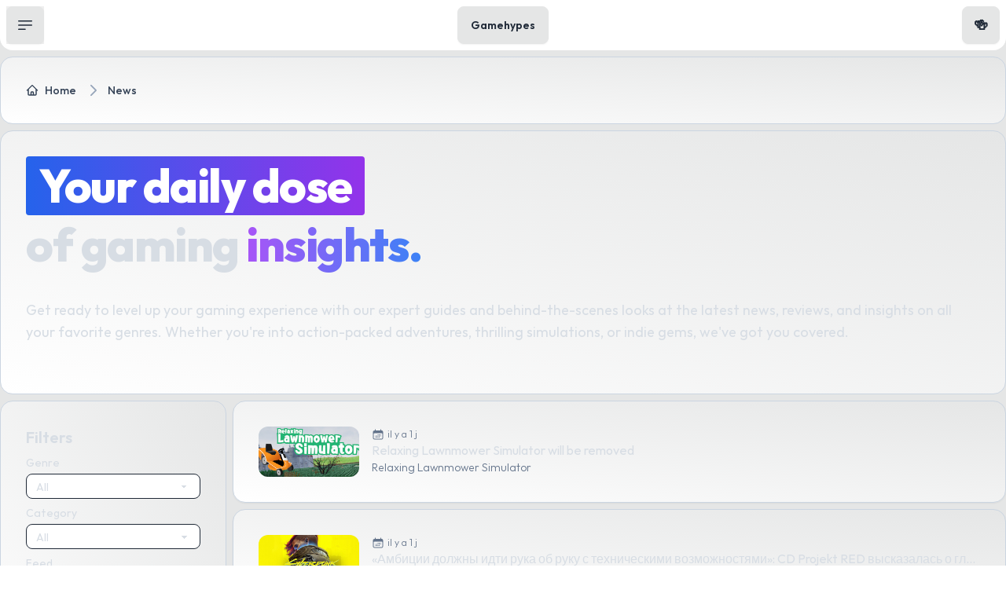

--- FILE ---
content_type: text/html; charset=UTF-8
request_url: https://gamehypes.com/news
body_size: 44290
content:
<!DOCTYPE html>
<html lang="en" scroll-region>
<head>
    <meta charset="utf-8"/>
    <meta name="viewport" content="width=device-width, initial-scale=1">
    
    <script>
        if (localStorage.theme === 'dark' || (!('theme' in localStorage) && window.matchMedia('(prefers-color-scheme: dark)').matches)) {
            document.documentElement.classList.add('dark')
            document.documentElement.dataset.theme = 'dark'
        } else {
            document.documentElement.classList.remove('dark')

            if ('theme' in localStorage || window.matchMedia('(prefers-color-scheme: light)').matches) {
                document.documentElement.dataset.theme = 'light'
            }
        }
    </script>

    <script async src="https://www.googletagmanager.com/gtag/js?id=G-H5MRR3HH2N"></script>
    <script>
        window.dataLayer = window.dataLayer || [];

        function gtag() {
            dataLayer.push(arguments);
        }

        gtag('js', new Date());

        gtag('config', 'G-H5MRR3HH2N');
    </script>

    <script type="text/javascript">
    const Ziggy = {"url":"https:\/\/gamehypes.com","port":null,"defaults":{},"routes":{"user-profile-information.update":{"uri":"user\/profile-information","methods":["PUT"]},"user-password.update":{"uri":"user\/password","methods":["PUT"]},"auth.support":{"uri":"support","methods":["GET","POST","HEAD"]},"auth.documentation.index":{"uri":"documentation","methods":["GET","HEAD"]},"auth.documentation.endpoint":{"uri":"documentation\/{endpoint}","methods":["GET","HEAD"],"wheres":{"endpoint":"resources"},"parameters":["endpoint"]},"auth.dashboard":{"uri":"my\/dashboard","methods":["GET","HEAD"]},"auth.news.index":{"uri":"my\/news","methods":["GET","HEAD"]},"auth.news.paginate":{"uri":"my\/news","methods":["POST"]},"auth.suggestions.index":{"uri":"my\/suggestions","methods":["GET","HEAD"]},"auth.suggestions.paginate":{"uri":"my\/suggestions","methods":["POST"]},"auth.statistics":{"uri":"my\/statistics","methods":["GET","HEAD"]},"auth.account":{"uri":"my\/account","methods":["GET","PUT","DELETE","HEAD"]},"auth.password":{"uri":"my\/password","methods":["GET","PUT","HEAD"]},"auth.tokens.index":{"uri":"my\/tokens","methods":["GET","HEAD"]},"auth.tokens.create":{"uri":"my\/tokens\/create","methods":["POST"]},"auth.tokens.revoke":{"uri":"my\/tokens\/revoke\/{token}","methods":["POST"],"parameters":["token"],"bindings":{"token":"id"}},"guest.index":{"uri":"\/","methods":["GET","HEAD"]},"guest.search.index":{"uri":"search","methods":["GET","HEAD"]},"guest.search.index.paginate":{"uri":"search","methods":["POST"]},"guest.news.index":{"uri":"news","methods":["GET","HEAD"]},"guest.news.index.paginate":{"uri":"news","methods":["POST"]},"guest.news.show":{"uri":"news\/{news}","methods":["GET","HEAD"],"parameters":["news"]},"guest.resources.index":{"uri":"resources","methods":["GET","HEAD"]},"guest.resources.index.paginate":{"uri":"resources","methods":["POST"]},"guest.resources.show":{"uri":"resources\/{resource}","methods":["GET","HEAD"],"parameters":["resource"]},"guest.resources.show.paginate":{"uri":"resources\/{resource}","methods":["POST"],"parameters":["resource"]},"guest.terms-of-service":{"uri":"terms-of-service","methods":["GET","HEAD"]},"guest.privacy-policy":{"uri":"privacy-policy","methods":["GET","HEAD"]},"guest.model.index":{"uri":"{model}","methods":["GET","HEAD"],"wheres":{"model":"genres|categories|developers|publishers"},"parameters":["model"]},"guest.model.index.paginate":{"uri":"{model}","methods":["POST"],"wheres":{"model":"genres|categories|developers|publishers"},"parameters":["model"]},"guest.model.slug.index":{"uri":"{model}\/{slug}","methods":["GET","HEAD"],"wheres":{"model":"genres|categories|developers|publishers"},"parameters":["model","slug"]},"guest.model.slug.index.paginate":{"uri":"{model}\/{slug}","methods":["POST"],"wheres":{"model":"genres|categories|developers|publishers"},"parameters":["model","slug"]},"guest.model.slug.index.refresh":{"uri":"{model}\/{slug}\/refresh","methods":["POST"],"wheres":{"model":"genres|categories|developers|publishers"},"parameters":["model","slug"]}}};

    !function(t,r){"object"==typeof exports&&"undefined"!=typeof module?module.exports=r():"function"==typeof define&&define.amd?define(r):(t||self).route=r()}(this,function(){function t(t,r){for(var e=0;e<r.length;e++){var n=r[e];n.enumerable=n.enumerable||!1,n.configurable=!0,"value"in n&&(n.writable=!0),Object.defineProperty(t,"symbol"==typeof(o=function(t,r){if("object"!=typeof t||null===t)return t;var e=t[Symbol.toPrimitive];if(void 0!==e){var n=e.call(t,"string");if("object"!=typeof n)return n;throw new TypeError("@@toPrimitive must return a primitive value.")}return String(t)}(n.key))?o:String(o),n)}var o}function r(r,e,n){return e&&t(r.prototype,e),n&&t(r,n),Object.defineProperty(r,"prototype",{writable:!1}),r}function e(){return e=Object.assign?Object.assign.bind():function(t){for(var r=1;r<arguments.length;r++){var e=arguments[r];for(var n in e)Object.prototype.hasOwnProperty.call(e,n)&&(t[n]=e[n])}return t},e.apply(this,arguments)}function n(t){return n=Object.setPrototypeOf?Object.getPrototypeOf.bind():function(t){return t.__proto__||Object.getPrototypeOf(t)},n(t)}function o(t,r){return o=Object.setPrototypeOf?Object.setPrototypeOf.bind():function(t,r){return t.__proto__=r,t},o(t,r)}function i(t,r,e){return i=function(){if("undefined"==typeof Reflect||!Reflect.construct)return!1;if(Reflect.construct.sham)return!1;if("function"==typeof Proxy)return!0;try{return Boolean.prototype.valueOf.call(Reflect.construct(Boolean,[],function(){})),!0}catch(t){return!1}}()?Reflect.construct.bind():function(t,r,e){var n=[null];n.push.apply(n,r);var i=new(Function.bind.apply(t,n));return e&&o(i,e.prototype),i},i.apply(null,arguments)}function u(t){var r="function"==typeof Map?new Map:void 0;return u=function(t){if(null===t||-1===Function.toString.call(t).indexOf("[native code]"))return t;if("function"!=typeof t)throw new TypeError("Super expression must either be null or a function");if(void 0!==r){if(r.has(t))return r.get(t);r.set(t,e)}function e(){return i(t,arguments,n(this).constructor)}return e.prototype=Object.create(t.prototype,{constructor:{value:e,enumerable:!1,writable:!0,configurable:!0}}),o(e,t)},u(t)}var f=String.prototype.replace,a=/%20/g,c="RFC3986",l={default:c,formatters:{RFC1738:function(t){return f.call(t,a,"+")},RFC3986:function(t){return String(t)}},RFC1738:"RFC1738",RFC3986:c},s=Object.prototype.hasOwnProperty,v=Array.isArray,p=function(){for(var t=[],r=0;r<256;++r)t.push("%"+((r<16?"0":"")+r.toString(16)).toUpperCase());return t}(),y=function(t,r){for(var e=r&&r.plainObjects?Object.create(null):{},n=0;n<t.length;++n)void 0!==t[n]&&(e[n]=t[n]);return e},d={arrayToObject:y,assign:function(t,r){return Object.keys(r).reduce(function(t,e){return t[e]=r[e],t},t)},combine:function(t,r){return[].concat(t,r)},compact:function(t){for(var r=[{obj:{o:t},prop:"o"}],e=[],n=0;n<r.length;++n)for(var o=r[n],i=o.obj[o.prop],u=Object.keys(i),f=0;f<u.length;++f){var a=u[f],c=i[a];"object"==typeof c&&null!==c&&-1===e.indexOf(c)&&(r.push({obj:i,prop:a}),e.push(c))}return function(t){for(;t.length>1;){var r=t.pop(),e=r.obj[r.prop];if(v(e)){for(var n=[],o=0;o<e.length;++o)void 0!==e[o]&&n.push(e[o]);r.obj[r.prop]=n}}}(r),t},decode:function(t,r,e){var n=t.replace(/\+/g," ");if("iso-8859-1"===e)return n.replace(/%[0-9a-f]{2}/gi,unescape);try{return decodeURIComponent(n)}catch(t){return n}},encode:function(t,r,e,n,o){if(0===t.length)return t;var i=t;if("symbol"==typeof t?i=Symbol.prototype.toString.call(t):"string"!=typeof t&&(i=String(t)),"iso-8859-1"===e)return escape(i).replace(/%u[0-9a-f]{4}/gi,function(t){return"%26%23"+parseInt(t.slice(2),16)+"%3B"});for(var u="",f=0;f<i.length;++f){var a=i.charCodeAt(f);45===a||46===a||95===a||126===a||a>=48&&a<=57||a>=65&&a<=90||a>=97&&a<=122||o===l.RFC1738&&(40===a||41===a)?u+=i.charAt(f):a<128?u+=p[a]:a<2048?u+=p[192|a>>6]+p[128|63&a]:a<55296||a>=57344?u+=p[224|a>>12]+p[128|a>>6&63]+p[128|63&a]:(a=65536+((1023&a)<<10|1023&i.charCodeAt(f+=1)),u+=p[240|a>>18]+p[128|a>>12&63]+p[128|a>>6&63]+p[128|63&a])}return u},isBuffer:function(t){return!(!t||"object"!=typeof t||!(t.constructor&&t.constructor.isBuffer&&t.constructor.isBuffer(t)))},isRegExp:function(t){return"[object RegExp]"===Object.prototype.toString.call(t)},maybeMap:function(t,r){if(v(t)){for(var e=[],n=0;n<t.length;n+=1)e.push(r(t[n]));return e}return r(t)},merge:function t(r,e,n){if(!e)return r;if("object"!=typeof e){if(v(r))r.push(e);else{if(!r||"object"!=typeof r)return[r,e];(n&&(n.plainObjects||n.allowPrototypes)||!s.call(Object.prototype,e))&&(r[e]=!0)}return r}if(!r||"object"!=typeof r)return[r].concat(e);var o=r;return v(r)&&!v(e)&&(o=y(r,n)),v(r)&&v(e)?(e.forEach(function(e,o){if(s.call(r,o)){var i=r[o];i&&"object"==typeof i&&e&&"object"==typeof e?r[o]=t(i,e,n):r.push(e)}else r[o]=e}),r):Object.keys(e).reduce(function(r,o){var i=e[o];return r[o]=s.call(r,o)?t(r[o],i,n):i,r},o)}},b=Object.prototype.hasOwnProperty,h={brackets:function(t){return t+"[]"},comma:"comma",indices:function(t,r){return t+"["+r+"]"},repeat:function(t){return t}},g=Array.isArray,m=String.prototype.split,j=Array.prototype.push,w=function(t,r){j.apply(t,g(r)?r:[r])},O=Date.prototype.toISOString,E=l.default,R={addQueryPrefix:!1,allowDots:!1,charset:"utf-8",charsetSentinel:!1,delimiter:"&",encode:!0,encoder:d.encode,encodeValuesOnly:!1,format:E,formatter:l.formatters[E],indices:!1,serializeDate:function(t){return O.call(t)},skipNulls:!1,strictNullHandling:!1},S=function t(r,e,n,o,i,u,f,a,c,l,s,v,p,y){var b,h=r;if("function"==typeof f?h=f(e,h):h instanceof Date?h=l(h):"comma"===n&&g(h)&&(h=d.maybeMap(h,function(t){return t instanceof Date?l(t):t})),null===h){if(o)return u&&!p?u(e,R.encoder,y,"key",s):e;h=""}if("string"==typeof(b=h)||"number"==typeof b||"boolean"==typeof b||"symbol"==typeof b||"bigint"==typeof b||d.isBuffer(h)){if(u){var j=p?e:u(e,R.encoder,y,"key",s);if("comma"===n&&p){for(var O=m.call(String(h),","),E="",S=0;S<O.length;++S)E+=(0===S?"":",")+v(u(O[S],R.encoder,y,"value",s));return[v(j)+"="+E]}return[v(j)+"="+v(u(h,R.encoder,y,"value",s))]}return[v(e)+"="+v(String(h))]}var T,k=[];if(void 0===h)return k;if("comma"===n&&g(h))T=[{value:h.length>0?h.join(",")||null:void 0}];else if(g(f))T=f;else{var x=Object.keys(h);T=a?x.sort(a):x}for(var N=0;N<T.length;++N){var C=T[N],A="object"==typeof C&&void 0!==C.value?C.value:h[C];if(!i||null!==A){var D=g(h)?"function"==typeof n?n(e,C):e:e+(c?"."+C:"["+C+"]");w(k,t(A,D,n,o,i,u,f,a,c,l,s,v,p,y))}}return k},T=Object.prototype.hasOwnProperty,k=Array.isArray,x={allowDots:!1,allowPrototypes:!1,arrayLimit:20,charset:"utf-8",charsetSentinel:!1,comma:!1,decoder:d.decode,delimiter:"&",depth:5,ignoreQueryPrefix:!1,interpretNumericEntities:!1,parameterLimit:1e3,parseArrays:!0,plainObjects:!1,strictNullHandling:!1},N=function(t){return t.replace(/&#(\d+);/g,function(t,r){return String.fromCharCode(parseInt(r,10))})},C=function(t,r){return t&&"string"==typeof t&&r.comma&&t.indexOf(",")>-1?t.split(","):t},A=function(t,r,e,n){if(t){var o=e.allowDots?t.replace(/\.([^.[]+)/g,"[$1]"):t,i=/(\[[^[\]]*])/g,u=e.depth>0&&/(\[[^[\]]*])/.exec(o),f=u?o.slice(0,u.index):o,a=[];if(f){if(!e.plainObjects&&T.call(Object.prototype,f)&&!e.allowPrototypes)return;a.push(f)}for(var c=0;e.depth>0&&null!==(u=i.exec(o))&&c<e.depth;){if(c+=1,!e.plainObjects&&T.call(Object.prototype,u[1].slice(1,-1))&&!e.allowPrototypes)return;a.push(u[1])}return u&&a.push("["+o.slice(u.index)+"]"),function(t,r,e,n){for(var o=n?r:C(r,e),i=t.length-1;i>=0;--i){var u,f=t[i];if("[]"===f&&e.parseArrays)u=[].concat(o);else{u=e.plainObjects?Object.create(null):{};var a="["===f.charAt(0)&&"]"===f.charAt(f.length-1)?f.slice(1,-1):f,c=parseInt(a,10);e.parseArrays||""!==a?!isNaN(c)&&f!==a&&String(c)===a&&c>=0&&e.parseArrays&&c<=e.arrayLimit?(u=[])[c]=o:"__proto__"!==a&&(u[a]=o):u={0:o}}o=u}return o}(a,r,e,n)}},D=function(t,r){var e=function(t){if(!t)return x;if(null!=t.decoder&&"function"!=typeof t.decoder)throw new TypeError("Decoder has to be a function.");if(void 0!==t.charset&&"utf-8"!==t.charset&&"iso-8859-1"!==t.charset)throw new TypeError("The charset option must be either utf-8, iso-8859-1, or undefined");return{allowDots:void 0===t.allowDots?x.allowDots:!!t.allowDots,allowPrototypes:"boolean"==typeof t.allowPrototypes?t.allowPrototypes:x.allowPrototypes,arrayLimit:"number"==typeof t.arrayLimit?t.arrayLimit:x.arrayLimit,charset:void 0===t.charset?x.charset:t.charset,charsetSentinel:"boolean"==typeof t.charsetSentinel?t.charsetSentinel:x.charsetSentinel,comma:"boolean"==typeof t.comma?t.comma:x.comma,decoder:"function"==typeof t.decoder?t.decoder:x.decoder,delimiter:"string"==typeof t.delimiter||d.isRegExp(t.delimiter)?t.delimiter:x.delimiter,depth:"number"==typeof t.depth||!1===t.depth?+t.depth:x.depth,ignoreQueryPrefix:!0===t.ignoreQueryPrefix,interpretNumericEntities:"boolean"==typeof t.interpretNumericEntities?t.interpretNumericEntities:x.interpretNumericEntities,parameterLimit:"number"==typeof t.parameterLimit?t.parameterLimit:x.parameterLimit,parseArrays:!1!==t.parseArrays,plainObjects:"boolean"==typeof t.plainObjects?t.plainObjects:x.plainObjects,strictNullHandling:"boolean"==typeof t.strictNullHandling?t.strictNullHandling:x.strictNullHandling}}(r);if(""===t||null==t)return e.plainObjects?Object.create(null):{};for(var n="string"==typeof t?function(t,r){var e,n={},o=(r.ignoreQueryPrefix?t.replace(/^\?/,""):t).split(r.delimiter,Infinity===r.parameterLimit?void 0:r.parameterLimit),i=-1,u=r.charset;if(r.charsetSentinel)for(e=0;e<o.length;++e)0===o[e].indexOf("utf8=")&&("utf8=%E2%9C%93"===o[e]?u="utf-8":"utf8=%26%2310003%3B"===o[e]&&(u="iso-8859-1"),i=e,e=o.length);for(e=0;e<o.length;++e)if(e!==i){var f,a,c=o[e],l=c.indexOf("]="),s=-1===l?c.indexOf("="):l+1;-1===s?(f=r.decoder(c,x.decoder,u,"key"),a=r.strictNullHandling?null:""):(f=r.decoder(c.slice(0,s),x.decoder,u,"key"),a=d.maybeMap(C(c.slice(s+1),r),function(t){return r.decoder(t,x.decoder,u,"value")})),a&&r.interpretNumericEntities&&"iso-8859-1"===u&&(a=N(a)),c.indexOf("[]=")>-1&&(a=k(a)?[a]:a),n[f]=T.call(n,f)?d.combine(n[f],a):a}return n}(t,e):t,o=e.plainObjects?Object.create(null):{},i=Object.keys(n),u=0;u<i.length;++u){var f=i[u],a=A(f,n[f],e,"string"==typeof t);o=d.merge(o,a,e)}return d.compact(o)},$=/*#__PURE__*/function(){function t(t,r,e){var n,o;this.name=t,this.definition=r,this.bindings=null!=(n=r.bindings)?n:{},this.wheres=null!=(o=r.wheres)?o:{},this.config=e}var e=t.prototype;return e.matchesUrl=function(t){var r=this;if(!this.definition.methods.includes("GET"))return!1;var e=this.template.replace(/(\/?){([^}?]*)(\??)}/g,function(t,e,n,o){var i,u="(?<"+n+">"+((null==(i=r.wheres[n])?void 0:i.replace(/(^\^)|(\$$)/g,""))||"[^/?]+")+")";return o?"("+e+u+")?":""+e+u}).replace(/^\w+:\/\//,""),n=t.replace(/^\w+:\/\//,"").split("?"),o=n[0],i=n[1],u=new RegExp("^"+e+"/?$").exec(decodeURI(o));if(u){for(var f in u.groups)u.groups[f]="string"==typeof u.groups[f]?decodeURIComponent(u.groups[f]):u.groups[f];return{params:u.groups,query:D(i)}}return!1},e.compile=function(t){var r=this;return this.parameterSegments.length?this.template.replace(/{([^}?]+)(\??)}/g,function(e,n,o){var i,u;if(!o&&[null,void 0].includes(t[n]))throw new Error("Ziggy error: '"+n+"' parameter is required for route '"+r.name+"'.");if(r.wheres[n]&&!new RegExp("^"+(o?"("+r.wheres[n]+")?":r.wheres[n])+"$").test(null!=(u=t[n])?u:""))throw new Error("Ziggy error: '"+n+"' parameter does not match required format '"+r.wheres[n]+"' for route '"+r.name+"'.");return encodeURI(null!=(i=t[n])?i:"").replace(/%7C/g,"|").replace(/%25/g,"%").replace(/\$/g,"%24")}).replace(this.origin+"//",this.origin+"/").replace(/\/+$/,""):this.template},r(t,[{key:"template",get:function(){var t=(this.origin+"/"+this.definition.uri).replace(/\/+$/,"");return""===t?"/":t}},{key:"origin",get:function(){return this.config.absolute?this.definition.domain?""+this.config.url.match(/^\w+:\/\//)[0]+this.definition.domain+(this.config.port?":"+this.config.port:""):this.config.url:""}},{key:"parameterSegments",get:function(){var t,r;return null!=(t=null==(r=this.template.match(/{[^}?]+\??}/g))?void 0:r.map(function(t){return{name:t.replace(/{|\??}/g,""),required:!/\?}$/.test(t)}}))?t:[]}}]),t}(),F=/*#__PURE__*/function(t){var n,i;function u(r,n,o,i){var u;if(void 0===o&&(o=!0),(u=t.call(this)||this).t=null!=i?i:"undefined"!=typeof Ziggy?Ziggy:null==globalThis?void 0:globalThis.Ziggy,u.t=e({},u.t,{absolute:o}),r){if(!u.t.routes[r])throw new Error("Ziggy error: route '"+r+"' is not in the route list.");u.i=new $(r,u.t.routes[r],u.t),u.u=u.l(n)}return u}i=t,(n=u).prototype=Object.create(i.prototype),n.prototype.constructor=n,o(n,i);var f=u.prototype;return f.toString=function(){var t=this,r=Object.keys(this.u).filter(function(r){return!t.i.parameterSegments.some(function(t){return t.name===r})}).filter(function(t){return"_query"!==t}).reduce(function(r,n){var o;return e({},r,((o={})[n]=t.u[n],o))},{});return this.i.compile(this.u)+function(t,r){var e,n=t,o=function(t){if(!t)return R;if(null!=t.encoder&&"function"!=typeof t.encoder)throw new TypeError("Encoder has to be a function.");var r=t.charset||R.charset;if(void 0!==t.charset&&"utf-8"!==t.charset&&"iso-8859-1"!==t.charset)throw new TypeError("The charset option must be either utf-8, iso-8859-1, or undefined");var e=l.default;if(void 0!==t.format){if(!b.call(l.formatters,t.format))throw new TypeError("Unknown format option provided.");e=t.format}var n=l.formatters[e],o=R.filter;return("function"==typeof t.filter||g(t.filter))&&(o=t.filter),{addQueryPrefix:"boolean"==typeof t.addQueryPrefix?t.addQueryPrefix:R.addQueryPrefix,allowDots:void 0===t.allowDots?R.allowDots:!!t.allowDots,charset:r,charsetSentinel:"boolean"==typeof t.charsetSentinel?t.charsetSentinel:R.charsetSentinel,delimiter:void 0===t.delimiter?R.delimiter:t.delimiter,encode:"boolean"==typeof t.encode?t.encode:R.encode,encoder:"function"==typeof t.encoder?t.encoder:R.encoder,encodeValuesOnly:"boolean"==typeof t.encodeValuesOnly?t.encodeValuesOnly:R.encodeValuesOnly,filter:o,format:e,formatter:n,serializeDate:"function"==typeof t.serializeDate?t.serializeDate:R.serializeDate,skipNulls:"boolean"==typeof t.skipNulls?t.skipNulls:R.skipNulls,sort:"function"==typeof t.sort?t.sort:null,strictNullHandling:"boolean"==typeof t.strictNullHandling?t.strictNullHandling:R.strictNullHandling}}(r);"function"==typeof o.filter?n=(0,o.filter)("",n):g(o.filter)&&(e=o.filter);var i=[];if("object"!=typeof n||null===n)return"";var u=h[r&&r.arrayFormat in h?r.arrayFormat:r&&"indices"in r?r.indices?"indices":"repeat":"indices"];e||(e=Object.keys(n)),o.sort&&e.sort(o.sort);for(var f=0;f<e.length;++f){var a=e[f];o.skipNulls&&null===n[a]||w(i,S(n[a],a,u,o.strictNullHandling,o.skipNulls,o.encode?o.encoder:null,o.filter,o.sort,o.allowDots,o.serializeDate,o.format,o.formatter,o.encodeValuesOnly,o.charset))}var c=i.join(o.delimiter),s=!0===o.addQueryPrefix?"?":"";return o.charsetSentinel&&(s+="iso-8859-1"===o.charset?"utf8=%26%2310003%3B&":"utf8=%E2%9C%93&"),c.length>0?s+c:""}(e({},r,this.u._query),{addQueryPrefix:!0,arrayFormat:"indices",encodeValuesOnly:!0,skipNulls:!0,encoder:function(t,r){return"boolean"==typeof t?Number(t):r(t)}})},f.v=function(t){var r=this;t?this.t.absolute&&t.startsWith("/")&&(t=this.p().host+t):t=this.h();var n={},o=Object.entries(this.t.routes).find(function(e){return n=new $(e[0],e[1],r.t).matchesUrl(t)})||[void 0,void 0];return e({name:o[0]},n,{route:o[1]})},f.h=function(){var t=this.p(),r=t.pathname,e=t.search;return(this.t.absolute?t.host+r:r.replace(this.t.url.replace(/^\w*:\/\/[^/]+/,""),"").replace(/^\/+/,"/"))+e},f.current=function(t,r){var n=this.v(),o=n.name,i=n.params,u=n.query,f=n.route;if(!t)return o;var a=new RegExp("^"+t.replace(/\./g,"\\.").replace(/\*/g,".*")+"$").test(o);if([null,void 0].includes(r)||!a)return a;var c=new $(o,f,this.t);r=this.l(r,c);var l=e({},i,u);return!(!Object.values(r).every(function(t){return!t})||Object.values(l).some(function(t){return void 0!==t}))||function t(r,e){return Object.entries(r).every(function(r){var n=r[0],o=r[1];return Array.isArray(o)&&Array.isArray(e[n])?o.every(function(t){return e[n].includes(t)}):"object"==typeof o&&"object"==typeof e[n]&&null!==o&&null!==e[n]?t(o,e[n]):e[n]==o})}(r,l)},f.p=function(){var t,r,e,n,o,i,u="undefined"!=typeof window?window.location:{},f=u.host,a=u.pathname,c=u.search;return{host:null!=(t=null==(r=this.t.location)?void 0:r.host)?t:void 0===f?"":f,pathname:null!=(e=null==(n=this.t.location)?void 0:n.pathname)?e:void 0===a?"":a,search:null!=(o=null==(i=this.t.location)?void 0:i.search)?o:void 0===c?"":c}},f.has=function(t){return Object.keys(this.t.routes).includes(t)},f.l=function(t,r){var n=this;void 0===t&&(t={}),void 0===r&&(r=this.i),null!=t||(t={}),t=["string","number"].includes(typeof t)?[t]:t;var o=r.parameterSegments.filter(function(t){return!n.t.defaults[t.name]});if(Array.isArray(t))t=t.reduce(function(t,r,n){var i,u;return e({},t,o[n]?((i={})[o[n].name]=r,i):"object"==typeof r?r:((u={})[r]="",u))},{});else if(1===o.length&&!t[o[0].name]&&(t.hasOwnProperty(Object.values(r.bindings)[0])||t.hasOwnProperty("id"))){var i;(i={})[o[0].name]=t,t=i}return e({},this.g(r),this.m(t,r))},f.g=function(t){var r=this;return t.parameterSegments.filter(function(t){return r.t.defaults[t.name]}).reduce(function(t,n,o){var i,u=n.name;return e({},t,((i={})[u]=r.t.defaults[u],i))},{})},f.m=function(t,r){var n=r.bindings,o=r.parameterSegments;return Object.entries(t).reduce(function(t,r){var i,u,f=r[0],a=r[1];if(!a||"object"!=typeof a||Array.isArray(a)||!o.some(function(t){return t.name===f}))return e({},t,((u={})[f]=a,u));if(!a.hasOwnProperty(n[f])){if(!a.hasOwnProperty("id"))throw new Error("Ziggy error: object passed as '"+f+"' parameter is missing route model binding key '"+n[f]+"'.");n[f]="id"}return e({},t,((i={})[f]=a[n[f]],i))},{})},f.valueOf=function(){return this.toString()},f.check=function(t){return this.has(t)},r(u,[{key:"params",get:function(){var t=this.v();return e({},t.params,t.query)}}]),u}(/*#__PURE__*/u(String));return function(t,r,e,n){var o=new F(t,r,e,n);return t?o.toString():o}});

</script>
    <link rel="preload" as="style" href="https://gamehypes.com/build/assets/app-Dh6h0ZCO.css" /><link rel="modulepreload" href="https://gamehypes.com/build/assets/app-DYG1UUdS.js" /><link rel="stylesheet" href="https://gamehypes.com/build/assets/app-Dh6h0ZCO.css" /><script type="module" src="https://gamehypes.com/build/assets/app-DYG1UUdS.js"></script>
    <meta name="description" content="All news · Relaxing Lawnmower Simulator · Cyberpunk 2077 · Star Mountain · Hot Dawn Uprising · 卡牌模拟-魔物生活 · Wish Of Hers · Looking For Fael · Hentai XXX Plus: Jigsaws Vol 2 · 卡牌模拟-魔物生活 · Soulbound Roguelike · Queendom · War Angels · Chronos Affinity · Craftia Regency · World of Anterra · The Specter's Desire · Cyberpunk 2077 · Over The Moonlight · Corsairs - Battle of the Caribbean · Chickeat Catch · The Simplest Game in the World · 52Hertz · FFS: Football Freekick Simulator · Home Before Winter (HBW) · Sole Salvation · BallQuizzle · LUMINEX QUARTET · Nobody Knows · 52Hertz · Summer Beach · They Remain · SERK: Chaos City Delivery  · Quiet Soul · Summer Beach · The Mighty Claw · WATCH▷ · They Remain · Clicker Kingdom · Mycelium · Clicker Kingdom · Cursed · Summer Beach · Relic Arena · Succubus Hunt · Summer Beach · Summer Beach · What is snowman made of? · Chicken Chess Match · Spikerz! Playtest · Top Percent" inertia>
<meta name="og:description" content="All news · Relaxing Lawnmower Simulator · Cyberpunk 2077 · Star Mountain · Hot Dawn Uprising · 卡牌模拟-魔物生活 · Wish Of Hers · Looking For Fael · Hentai XXX Plus: Jigsaws Vol 2 · 卡牌模拟-魔物生活 · Soulbound Roguelike · Queendom · War Angels · Chronos Affinity · Craftia Regency · World of Anterra · The Specter's Desire · Cyberpunk 2077 · Over The Moonlight · Corsairs - Battle of the Caribbean · Chickeat Catch · The Simplest Game in the World · 52Hertz · FFS: Football Freekick Simulator · Home Before Winter (HBW) · Sole Salvation · BallQuizzle · LUMINEX QUARTET · Nobody Knows · 52Hertz · Summer Beach · They Remain · SERK: Chaos City Delivery  · Quiet Soul · Summer Beach · The Mighty Claw · WATCH▷ · They Remain · Clicker Kingdom · Mycelium · Clicker Kingdom · Cursed · Summer Beach · Relic Arena · Succubus Hunt · Summer Beach · Summer Beach · What is snowman made of? · Chicken Chess Match · Spikerz! Playtest · Top Percent" inertia>
<meta name="og:site_name" content="Gamehypes" inertia>
<meta name="og:url" content="https://gamehypes.com/news" inertia>
<meta name="twitter:card" content="summary" inertia>
<meta name="twitter:title" content="Browse All news | Gamehypes" inertia>
<meta name="twitter:description" content="All news · Relaxing Lawnmower Simulator · Cyberpunk 2077 · Star Mountain · Hot Dawn Uprising · 卡牌模拟-魔物生活 · Wish Of Hers · Looking For Fael · Hentai XXX Plus: Jigsaws Vol 2 · 卡牌模拟-魔物生活 · Soulbound Roguelike · Queendom · War Angels · Chronos Affinity · Craftia Regency · World of Anterra · The Specter's Desire · Cyberpunk 2077 · Over The Moonlight · Corsairs - Battle of the Caribbean · Chickeat Catch · The Simplest Game in the World · 52Hertz · FFS: Football Freekick Simulator · Home Before Winter (HBW) · Sole Salvation · BallQuizzle · LUMINEX QUARTET · Nobody Knows · 52Hertz · Summer Beach · They Remain · SERK: Chaos City Delivery  · Quiet Soul · Summer Beach · The Mighty Claw · WATCH▷ · They Remain · Clicker Kingdom · Mycelium · Clicker Kingdom · Cursed · Summer Beach · Relic Arena · Succubus Hunt · Summer Beach · Summer Beach · What is snowman made of? · Chicken Chess Match · Spikerz! Playtest · Top Percent" inertia>
<title inertia>Browse All news | Gamehypes</title></head>
<body class="antialiased font-default bg-base-300 dark:bg-base-100 text-neutral-content">
<div class="max-w-7xl mx-auto">
    <div id="app" data-page="{&quot;component&quot;:&quot;News/Index&quot;,&quot;props&quot;:{&quot;errors&quot;:{},&quot;ziggy&quot;:{&quot;url&quot;:&quot;https://gamehypes.com&quot;,&quot;port&quot;:null,&quot;defaults&quot;:{},&quot;routes&quot;:{&quot;user-profile-information.update&quot;:{&quot;uri&quot;:&quot;user/profile-information&quot;,&quot;methods&quot;:[&quot;PUT&quot;]},&quot;user-password.update&quot;:{&quot;uri&quot;:&quot;user/password&quot;,&quot;methods&quot;:[&quot;PUT&quot;]},&quot;auth.support&quot;:{&quot;uri&quot;:&quot;support&quot;,&quot;methods&quot;:[&quot;GET&quot;,&quot;POST&quot;,&quot;HEAD&quot;]},&quot;auth.documentation.index&quot;:{&quot;uri&quot;:&quot;documentation&quot;,&quot;methods&quot;:[&quot;GET&quot;,&quot;HEAD&quot;]},&quot;auth.documentation.endpoint&quot;:{&quot;uri&quot;:&quot;documentation/{endpoint}&quot;,&quot;methods&quot;:[&quot;GET&quot;,&quot;HEAD&quot;],&quot;wheres&quot;:{&quot;endpoint&quot;:&quot;resources&quot;},&quot;parameters&quot;:[&quot;endpoint&quot;]},&quot;auth.dashboard&quot;:{&quot;uri&quot;:&quot;my/dashboard&quot;,&quot;methods&quot;:[&quot;GET&quot;,&quot;HEAD&quot;]},&quot;auth.news.index&quot;:{&quot;uri&quot;:&quot;my/news&quot;,&quot;methods&quot;:[&quot;GET&quot;,&quot;HEAD&quot;]},&quot;auth.news.paginate&quot;:{&quot;uri&quot;:&quot;my/news&quot;,&quot;methods&quot;:[&quot;POST&quot;]},&quot;auth.suggestions.index&quot;:{&quot;uri&quot;:&quot;my/suggestions&quot;,&quot;methods&quot;:[&quot;GET&quot;,&quot;HEAD&quot;]},&quot;auth.suggestions.paginate&quot;:{&quot;uri&quot;:&quot;my/suggestions&quot;,&quot;methods&quot;:[&quot;POST&quot;]},&quot;auth.statistics&quot;:{&quot;uri&quot;:&quot;my/statistics&quot;,&quot;methods&quot;:[&quot;GET&quot;,&quot;HEAD&quot;]},&quot;auth.account&quot;:{&quot;uri&quot;:&quot;my/account&quot;,&quot;methods&quot;:[&quot;GET&quot;,&quot;PUT&quot;,&quot;DELETE&quot;,&quot;HEAD&quot;]},&quot;auth.password&quot;:{&quot;uri&quot;:&quot;my/password&quot;,&quot;methods&quot;:[&quot;GET&quot;,&quot;PUT&quot;,&quot;HEAD&quot;]},&quot;auth.tokens.index&quot;:{&quot;uri&quot;:&quot;my/tokens&quot;,&quot;methods&quot;:[&quot;GET&quot;,&quot;HEAD&quot;]},&quot;auth.tokens.create&quot;:{&quot;uri&quot;:&quot;my/tokens/create&quot;,&quot;methods&quot;:[&quot;POST&quot;]},&quot;auth.tokens.revoke&quot;:{&quot;uri&quot;:&quot;my/tokens/revoke/{token}&quot;,&quot;methods&quot;:[&quot;POST&quot;],&quot;parameters&quot;:[&quot;token&quot;],&quot;bindings&quot;:{&quot;token&quot;:&quot;id&quot;}},&quot;guest.index&quot;:{&quot;uri&quot;:&quot;/&quot;,&quot;methods&quot;:[&quot;GET&quot;,&quot;HEAD&quot;]},&quot;guest.search.index&quot;:{&quot;uri&quot;:&quot;search&quot;,&quot;methods&quot;:[&quot;GET&quot;,&quot;HEAD&quot;]},&quot;guest.search.index.paginate&quot;:{&quot;uri&quot;:&quot;search&quot;,&quot;methods&quot;:[&quot;POST&quot;]},&quot;guest.news.index&quot;:{&quot;uri&quot;:&quot;news&quot;,&quot;methods&quot;:[&quot;GET&quot;,&quot;HEAD&quot;]},&quot;guest.news.index.paginate&quot;:{&quot;uri&quot;:&quot;news&quot;,&quot;methods&quot;:[&quot;POST&quot;]},&quot;guest.news.show&quot;:{&quot;uri&quot;:&quot;news/{news}&quot;,&quot;methods&quot;:[&quot;GET&quot;,&quot;HEAD&quot;],&quot;parameters&quot;:[&quot;news&quot;]},&quot;guest.resources.index&quot;:{&quot;uri&quot;:&quot;resources&quot;,&quot;methods&quot;:[&quot;GET&quot;,&quot;HEAD&quot;]},&quot;guest.resources.index.paginate&quot;:{&quot;uri&quot;:&quot;resources&quot;,&quot;methods&quot;:[&quot;POST&quot;]},&quot;guest.resources.show&quot;:{&quot;uri&quot;:&quot;resources/{resource}&quot;,&quot;methods&quot;:[&quot;GET&quot;,&quot;HEAD&quot;],&quot;parameters&quot;:[&quot;resource&quot;]},&quot;guest.resources.show.paginate&quot;:{&quot;uri&quot;:&quot;resources/{resource}&quot;,&quot;methods&quot;:[&quot;POST&quot;],&quot;parameters&quot;:[&quot;resource&quot;]},&quot;guest.terms-of-service&quot;:{&quot;uri&quot;:&quot;terms-of-service&quot;,&quot;methods&quot;:[&quot;GET&quot;,&quot;HEAD&quot;]},&quot;guest.privacy-policy&quot;:{&quot;uri&quot;:&quot;privacy-policy&quot;,&quot;methods&quot;:[&quot;GET&quot;,&quot;HEAD&quot;]},&quot;guest.model.index&quot;:{&quot;uri&quot;:&quot;{model}&quot;,&quot;methods&quot;:[&quot;GET&quot;,&quot;HEAD&quot;],&quot;wheres&quot;:{&quot;model&quot;:&quot;genres|categories|developers|publishers&quot;},&quot;parameters&quot;:[&quot;model&quot;]},&quot;guest.model.index.paginate&quot;:{&quot;uri&quot;:&quot;{model}&quot;,&quot;methods&quot;:[&quot;POST&quot;],&quot;wheres&quot;:{&quot;model&quot;:&quot;genres|categories|developers|publishers&quot;},&quot;parameters&quot;:[&quot;model&quot;]},&quot;guest.model.slug.index&quot;:{&quot;uri&quot;:&quot;{model}/{slug}&quot;,&quot;methods&quot;:[&quot;GET&quot;,&quot;HEAD&quot;],&quot;wheres&quot;:{&quot;model&quot;:&quot;genres|categories|developers|publishers&quot;},&quot;parameters&quot;:[&quot;model&quot;,&quot;slug&quot;]},&quot;guest.model.slug.index.paginate&quot;:{&quot;uri&quot;:&quot;{model}/{slug}&quot;,&quot;methods&quot;:[&quot;POST&quot;],&quot;wheres&quot;:{&quot;model&quot;:&quot;genres|categories|developers|publishers&quot;},&quot;parameters&quot;:[&quot;model&quot;,&quot;slug&quot;]},&quot;guest.model.slug.index.refresh&quot;:{&quot;uri&quot;:&quot;{model}/{slug}/refresh&quot;,&quot;methods&quot;:[&quot;POST&quot;],&quot;wheres&quot;:{&quot;model&quot;:&quot;genres|categories|developers|publishers&quot;},&quot;parameters&quot;:[&quot;model&quot;,&quot;slug&quot;]}}},&quot;client&quot;:{&quot;authenticated&quot;:false},&quot;flash&quot;:{&quot;message&quot;:null},&quot;query&quot;:{&quot;direction&quot;:&quot;desc&quot;,&quot;feed&quot;:&quot;*&quot;,&quot;order&quot;:&quot;published_at&quot;,&quot;genre&quot;:&quot;*&quot;,&quot;category&quot;:&quot;*&quot;},&quot;options&quot;:{&quot;directions&quot;:[{&quot;text&quot;:&quot;ascendant&quot;,&quot;value&quot;:&quot;asc&quot;},{&quot;text&quot;:&quot;descendant&quot;,&quot;value&quot;:&quot;desc&quot;}],&quot;feeds&quot;:{&quot;0&quot;:{&quot;text&quot;:&quot;all&quot;,&quot;value&quot;:&quot;*&quot;},&quot;&quot;:{&quot;text&quot;:&quot;&quot;,&quot;value&quot;:&quot;&quot;},&quot;Announcement&quot;:{&quot;text&quot;:&quot;Announcement&quot;,&quot;value&quot;:&quot;announcement&quot;},&quot;CGMagazine&quot;:{&quot;text&quot;:&quot;CGMagazine&quot;,&quot;value&quot;:&quot;cgmagazine&quot;},&quot;Community Announcements&quot;:{&quot;text&quot;:&quot;Community Announcements&quot;,&quot;value&quot;:&quot;community-announcements&quot;},&quot;Eurogamer&quot;:{&quot;text&quot;:&quot;Eurogamer&quot;,&quot;value&quot;:&quot;eurogamer&quot;},&quot;Gamemag.ru&quot;:{&quot;text&quot;:&quot;Gamemag.ru&quot;,&quot;value&quot;:&quot;gamemag-ru&quot;},&quot;GamesRadar News&quot;:{&quot;text&quot;:&quot;GamesRadar News&quot;,&quot;value&quot;:&quot;gamesradar-news&quot;},&quot;GamingOnLinux&quot;:{&quot;text&quot;:&quot;GamingOnLinux&quot;,&quot;value&quot;:&quot;gamingonlinux&quot;},&quot;Kotaku&quot;:{&quot;text&quot;:&quot;Kotaku&quot;,&quot;value&quot;:&quot;kotaku&quot;},&quot;PC Gamer&quot;:{&quot;text&quot;:&quot;PC Gamer&quot;,&quot;value&quot;:&quot;pc-gamer-2&quot;},&quot;PCGamesN&quot;:{&quot;text&quot;:&quot;PCGamesN&quot;,&quot;value&quot;:&quot;pcgamesn&quot;},&quot;Pocket Tactics Official&quot;:{&quot;text&quot;:&quot;Pocket Tactics Official&quot;,&quot;value&quot;:&quot;pocket-tactics-official&quot;},&quot;Portal 2 Blog&quot;:{&quot;text&quot;:&quot;Portal 2 Blog&quot;,&quot;value&quot;:&quot;portal-2-blog&quot;},&quot;Press Release&quot;:{&quot;text&quot;:&quot;Press Release&quot;,&quot;value&quot;:&quot;press-release&quot;},&quot;pressakey.com&quot;:{&quot;text&quot;:&quot;pressakey.com&quot;,&quot;value&quot;:&quot;pressakey-com&quot;},&quot;Product Release&quot;:{&quot;text&quot;:&quot;Product Release&quot;,&quot;value&quot;:&quot;product-release&quot;},&quot;Product Update&quot;:{&quot;text&quot;:&quot;Product Update&quot;,&quot;value&quot;:&quot;product-update&quot;},&quot;Rock, Paper, Shotgun&quot;:{&quot;text&quot;:&quot;Rock, Paper, Shotgun&quot;,&quot;value&quot;:&quot;rock-paper-shotgun&quot;},&quot;Shacknews&quot;:{&quot;text&quot;:&quot;Shacknews&quot;,&quot;value&quot;:&quot;shacknews&quot;},&quot;SteamDB&quot;:{&quot;text&quot;:&quot;SteamDB&quot;,&quot;value&quot;:&quot;steamdb&quot;},&quot;Strategy Gamer&quot;:{&quot;text&quot;:&quot;Strategy Gamer&quot;,&quot;value&quot;:&quot;strategy-gamer&quot;},&quot;TF2 Blog&quot;:{&quot;text&quot;:&quot;TF2 Blog&quot;,&quot;value&quot;:&quot;tf2-blog&quot;},&quot;The Loadout&quot;:{&quot;text&quot;:&quot;The Loadout&quot;,&quot;value&quot;:&quot;the-loadout&quot;},&quot;VG247&quot;:{&quot;text&quot;:&quot;VG247&quot;,&quot;value&quot;:&quot;vg247&quot;},&quot;Wargamer.com&quot;:{&quot;text&quot;:&quot;Wargamer.com&quot;,&quot;value&quot;:&quot;wargamer-com&quot;}},&quot;orders&quot;:[{&quot;text&quot;:&quot;publish date&quot;,&quot;value&quot;:&quot;published_at&quot;}],&quot;genres&quot;:{&quot;0&quot;:{&quot;text&quot;:&quot;all&quot;,&quot;value&quot;:&quot;*&quot;},&quot;360-video&quot;:{&quot;text&quot;:&quot;360 Video&quot;,&quot;value&quot;:&quot;360-video&quot;},&quot;accounting&quot;:{&quot;text&quot;:&quot;Accounting&quot;,&quot;value&quot;:&quot;accounting&quot;},&quot;action&quot;:{&quot;text&quot;:&quot;Action&quot;,&quot;value&quot;:&quot;action&quot;},&quot;adventure&quot;:{&quot;text&quot;:&quot;Adventure&quot;,&quot;value&quot;:&quot;adventure&quot;},&quot;animation-modeling&quot;:{&quot;text&quot;:&quot;Animation &amp; Modeling&quot;,&quot;value&quot;:&quot;animation-modeling&quot;},&quot;audio-production&quot;:{&quot;text&quot;:&quot;Audio Production&quot;,&quot;value&quot;:&quot;audio-production&quot;},&quot;casual&quot;:{&quot;text&quot;:&quot;Casual&quot;,&quot;value&quot;:&quot;casual&quot;},&quot;design-illustration&quot;:{&quot;text&quot;:&quot;Design &amp; Illustration&quot;,&quot;value&quot;:&quot;design-illustration&quot;},&quot;documentary&quot;:{&quot;text&quot;:&quot;Documentary&quot;,&quot;value&quot;:&quot;documentary&quot;},&quot;early-access&quot;:{&quot;text&quot;:&quot;Early Access&quot;,&quot;value&quot;:&quot;early-access&quot;},&quot;education&quot;:{&quot;text&quot;:&quot;Education&quot;,&quot;value&quot;:&quot;education&quot;},&quot;episodic&quot;:{&quot;text&quot;:&quot;Episodic&quot;,&quot;value&quot;:&quot;episodic&quot;},&quot;free-to-play&quot;:{&quot;text&quot;:&quot;Free to Play&quot;,&quot;value&quot;:&quot;free-to-play&quot;},&quot;game-development&quot;:{&quot;text&quot;:&quot;Game Development&quot;,&quot;value&quot;:&quot;game-development&quot;},&quot;gore&quot;:{&quot;text&quot;:&quot;Gore&quot;,&quot;value&quot;:&quot;gore&quot;},&quot;indie&quot;:{&quot;text&quot;:&quot;Indie&quot;,&quot;value&quot;:&quot;indie&quot;},&quot;massively-multiplayer&quot;:{&quot;text&quot;:&quot;Massively Multiplayer&quot;,&quot;value&quot;:&quot;massively-multiplayer&quot;},&quot;movie&quot;:{&quot;text&quot;:&quot;Movie&quot;,&quot;value&quot;:&quot;movie&quot;},&quot;nudity&quot;:{&quot;text&quot;:&quot;Nudity&quot;,&quot;value&quot;:&quot;nudity&quot;},&quot;photo-editing&quot;:{&quot;text&quot;:&quot;Photo Editing&quot;,&quot;value&quot;:&quot;photo-editing&quot;},&quot;racing&quot;:{&quot;text&quot;:&quot;Racing&quot;,&quot;value&quot;:&quot;racing&quot;},&quot;rpg&quot;:{&quot;text&quot;:&quot;RPG&quot;,&quot;value&quot;:&quot;rpg&quot;},&quot;sexual-content&quot;:{&quot;text&quot;:&quot;Sexual Content&quot;,&quot;value&quot;:&quot;sexual-content&quot;},&quot;short&quot;:{&quot;text&quot;:&quot;Short&quot;,&quot;value&quot;:&quot;short&quot;},&quot;simulation&quot;:{&quot;text&quot;:&quot;Simulation&quot;,&quot;value&quot;:&quot;simulation&quot;},&quot;software-training&quot;:{&quot;text&quot;:&quot;Software Training&quot;,&quot;value&quot;:&quot;software-training&quot;},&quot;sports&quot;:{&quot;text&quot;:&quot;Sports&quot;,&quot;value&quot;:&quot;sports&quot;},&quot;strategy&quot;:{&quot;text&quot;:&quot;Strategy&quot;,&quot;value&quot;:&quot;strategy&quot;},&quot;tutorial&quot;:{&quot;text&quot;:&quot;Tutorial&quot;,&quot;value&quot;:&quot;tutorial&quot;},&quot;utilities&quot;:{&quot;text&quot;:&quot;Utilities&quot;,&quot;value&quot;:&quot;utilities&quot;},&quot;video-production&quot;:{&quot;text&quot;:&quot;Video Production&quot;,&quot;value&quot;:&quot;video-production&quot;},&quot;violent&quot;:{&quot;text&quot;:&quot;Violent&quot;,&quot;value&quot;:&quot;violent&quot;},&quot;web-publishing&quot;:{&quot;text&quot;:&quot;Web Publishing&quot;,&quot;value&quot;:&quot;web-publishing&quot;}},&quot;categories&quot;:{&quot;0&quot;:{&quot;text&quot;:&quot;all&quot;,&quot;value&quot;:&quot;*&quot;},&quot;additional-high-quality-audio&quot;:{&quot;text&quot;:&quot;Additional High-Quality Audio&quot;,&quot;value&quot;:&quot;additional-high-quality-audio&quot;},&quot;adjustable-difficulty&quot;:{&quot;text&quot;:&quot;Adjustable Difficulty&quot;,&quot;value&quot;:&quot;adjustable-difficulty&quot;},&quot;adjustable-text-size&quot;:{&quot;text&quot;:&quot;Adjustable Text Size&quot;,&quot;value&quot;:&quot;adjustable-text-size&quot;},&quot;camera-comfort&quot;:{&quot;text&quot;:&quot;Camera Comfort&quot;,&quot;value&quot;:&quot;camera-comfort&quot;},&quot;captions-available&quot;:{&quot;text&quot;:&quot;Captions available&quot;,&quot;value&quot;:&quot;captions-available&quot;},&quot;chat-speech-to-text&quot;:{&quot;text&quot;:&quot;Chat Speech-to-text&quot;,&quot;value&quot;:&quot;chat-speech-to-text&quot;},&quot;chat-text-to-speech&quot;:{&quot;text&quot;:&quot;Chat Text-to-speech&quot;,&quot;value&quot;:&quot;chat-text-to-speech&quot;},&quot;co-op&quot;:{&quot;text&quot;:&quot;Co-op&quot;,&quot;value&quot;:&quot;co-op&quot;},&quot;color-alternatives&quot;:{&quot;text&quot;:&quot;Color Alternatives&quot;,&quot;value&quot;:&quot;color-alternatives&quot;},&quot;commentary-available&quot;:{&quot;text&quot;:&quot;Commentary available&quot;,&quot;value&quot;:&quot;commentary-available&quot;},&quot;cross-platform-multiplayer&quot;:{&quot;text&quot;:&quot;Cross-Platform Multiplayer&quot;,&quot;value&quot;:&quot;cross-platform-multiplayer&quot;},&quot;custom-volume-controls&quot;:{&quot;text&quot;:&quot;Custom Volume Controls&quot;,&quot;value&quot;:&quot;custom-volume-controls&quot;},&quot;downloadable-content&quot;:{&quot;text&quot;:&quot;Downloadable Content&quot;,&quot;value&quot;:&quot;downloadable-content&quot;},&quot;family-sharing&quot;:{&quot;text&quot;:&quot;Family Sharing&quot;,&quot;value&quot;:&quot;family-sharing&quot;},&quot;full-controller-support&quot;:{&quot;text&quot;:&quot;Full controller support&quot;,&quot;value&quot;:&quot;full-controller-support&quot;},&quot;game-demo&quot;:{&quot;text&quot;:&quot;Game demo&quot;,&quot;value&quot;:&quot;game-demo&quot;},&quot;hdr-available&quot;:{&quot;text&quot;:&quot;HDR available&quot;,&quot;value&quot;:&quot;hdr-available&quot;},&quot;in-app-purchases&quot;:{&quot;text&quot;:&quot;In-App Purchases&quot;,&quot;value&quot;:&quot;in-app-purchases&quot;},&quot;includes-level-editor&quot;:{&quot;text&quot;:&quot;Includes level editor&quot;,&quot;value&quot;:&quot;includes-level-editor&quot;},&quot;includes-source-sdk&quot;:{&quot;text&quot;:&quot;Includes Source SDK&quot;,&quot;value&quot;:&quot;includes-source-sdk&quot;},&quot;keyboard-only-option&quot;:{&quot;text&quot;:&quot;Keyboard Only Option&quot;,&quot;value&quot;:&quot;keyboard-only-option&quot;},&quot;lan-co-op&quot;:{&quot;text&quot;:&quot;LAN Co-op&quot;,&quot;value&quot;:&quot;lan-co-op&quot;},&quot;lan-pvp&quot;:{&quot;text&quot;:&quot;LAN PvP&quot;,&quot;value&quot;:&quot;lan-pvp&quot;},&quot;mmo&quot;:{&quot;text&quot;:&quot;MMO&quot;,&quot;value&quot;:&quot;mmo&quot;},&quot;mods&quot;:{&quot;text&quot;:&quot;Mods&quot;,&quot;value&quot;:&quot;mods&quot;},&quot;mods-require-hl2&quot;:{&quot;text&quot;:&quot;Mods (require HL2)&quot;,&quot;value&quot;:&quot;mods-require-hl2&quot;},&quot;mouse-only-option&quot;:{&quot;text&quot;:&quot;Mouse Only Option&quot;,&quot;value&quot;:&quot;mouse-only-option&quot;},&quot;multi-player&quot;:{&quot;text&quot;:&quot;Multi-player&quot;,&quot;value&quot;:&quot;multi-player&quot;},&quot;narrated-game-menus&quot;:{&quot;text&quot;:&quot;Narrated Game Menus&quot;,&quot;value&quot;:&quot;narrated-game-menus&quot;},&quot;native-steam-controller-support&quot;:{&quot;text&quot;:&quot;Native Steam Controller Support&quot;,&quot;value&quot;:&quot;native-steam-controller-support&quot;},&quot;online-co-op&quot;:{&quot;text&quot;:&quot;Online Co-op&quot;,&quot;value&quot;:&quot;online-co-op&quot;},&quot;online-pvp&quot;:{&quot;text&quot;:&quot;Online PvP&quot;,&quot;value&quot;:&quot;online-pvp&quot;},&quot;partial-controller-support&quot;:{&quot;text&quot;:&quot;Partial Controller Support&quot;,&quot;value&quot;:&quot;partial-controller-support&quot;},&quot;playable-without-timed-input&quot;:{&quot;text&quot;:&quot;Playable without Timed Input&quot;,&quot;value&quot;:&quot;playable-without-timed-input&quot;},&quot;pvp&quot;:{&quot;text&quot;:&quot;PvP&quot;,&quot;value&quot;:&quot;pvp&quot;},&quot;remote-play-on-phone&quot;:{&quot;text&quot;:&quot;Remote Play on Phone&quot;,&quot;value&quot;:&quot;remote-play-on-phone&quot;},&quot;remote-play-on-tablet&quot;:{&quot;text&quot;:&quot;Remote Play on Tablet&quot;,&quot;value&quot;:&quot;remote-play-on-tablet&quot;},&quot;remote-play-on-tv&quot;:{&quot;text&quot;:&quot;Remote Play on TV&quot;,&quot;value&quot;:&quot;remote-play-on-tv&quot;},&quot;remote-play-together&quot;:{&quot;text&quot;:&quot;Remote Play Together&quot;,&quot;value&quot;:&quot;remote-play-together&quot;},&quot;save-anytime&quot;:{&quot;text&quot;:&quot;Save Anytime&quot;,&quot;value&quot;:&quot;save-anytime&quot;},&quot;shared-split-screen&quot;:{&quot;text&quot;:&quot;Shared/Split Screen&quot;,&quot;value&quot;:&quot;shared-split-screen&quot;},&quot;shared-split-screen-co-op&quot;:{&quot;text&quot;:&quot;Shared/Split Screen Co-op&quot;,&quot;value&quot;:&quot;shared-split-screen-co-op&quot;},&quot;shared-split-screen-pvp&quot;:{&quot;text&quot;:&quot;Shared/Split Screen PvP&quot;,&quot;value&quot;:&quot;shared-split-screen-pvp&quot;},&quot;single-player&quot;:{&quot;text&quot;:&quot;Single-player&quot;,&quot;value&quot;:&quot;single-player&quot;},&quot;stats&quot;:{&quot;text&quot;:&quot;Stats&quot;,&quot;value&quot;:&quot;stats&quot;},&quot;steam-achievements&quot;:{&quot;text&quot;:&quot;Steam Achievements&quot;,&quot;value&quot;:&quot;steam-achievements&quot;},&quot;steam-cloud&quot;:{&quot;text&quot;:&quot;Steam Cloud&quot;,&quot;value&quot;:&quot;steam-cloud&quot;},&quot;steam-leaderboards&quot;:{&quot;text&quot;:&quot;Steam Leaderboards&quot;,&quot;value&quot;:&quot;steam-leaderboards&quot;},&quot;steam-timeline&quot;:{&quot;text&quot;:&quot;Steam Timeline&quot;,&quot;value&quot;:&quot;steam-timeline&quot;},&quot;steam-trading-cards&quot;:{&quot;text&quot;:&quot;Steam Trading Cards&quot;,&quot;value&quot;:&quot;steam-trading-cards&quot;},&quot;steam-turn-notifications&quot;:{&quot;text&quot;:&quot;Steam Turn Notifications&quot;,&quot;value&quot;:&quot;steam-turn-notifications&quot;},&quot;steam-workshop&quot;:{&quot;text&quot;:&quot;Steam Workshop&quot;,&quot;value&quot;:&quot;steam-workshop&quot;},&quot;steamvr-collectibles&quot;:{&quot;text&quot;:&quot;SteamVR Collectibles&quot;,&quot;value&quot;:&quot;steamvr-collectibles&quot;},&quot;stereo-sound&quot;:{&quot;text&quot;:&quot;Stereo Sound&quot;,&quot;value&quot;:&quot;stereo-sound&quot;},&quot;subtitle-options&quot;:{&quot;text&quot;:&quot;Subtitle Options&quot;,&quot;value&quot;:&quot;subtitle-options&quot;},&quot;surround-sound&quot;:{&quot;text&quot;:&quot;Surround Sound&quot;,&quot;value&quot;:&quot;surround-sound&quot;},&quot;touch-only-option&quot;:{&quot;text&quot;:&quot;Touch Only Option&quot;,&quot;value&quot;:&quot;touch-only-option&quot;},&quot;tracked-controller-support&quot;:{&quot;text&quot;:&quot;Tracked Controller Support&quot;,&quot;value&quot;:&quot;tracked-controller-support&quot;},&quot;tracked-motion-controller-support&quot;:{&quot;text&quot;:&quot;Tracked Motion Controller Support&quot;,&quot;value&quot;:&quot;tracked-motion-controller-support&quot;},&quot;valve-anti-cheat-enabled&quot;:{&quot;text&quot;:&quot;Valve Anti-Cheat enabled&quot;,&quot;value&quot;:&quot;valve-anti-cheat-enabled&quot;},&quot;vr-only&quot;:{&quot;text&quot;:&quot;VR Only&quot;,&quot;value&quot;:&quot;vr-only&quot;},&quot;vr-support&quot;:{&quot;text&quot;:&quot;VR Support&quot;,&quot;value&quot;:&quot;vr-support&quot;},&quot;vr-supported&quot;:{&quot;text&quot;:&quot;VR Supported&quot;,&quot;value&quot;:&quot;vr-supported&quot;}}},&quot;pagination&quot;:{&quot;models&quot;:{&quot;data&quot;:[{&quot;id&quot;:14893673,&quot;title&quot;:&quot;Relaxing Lawnmower Simulator will be removed&quot;,&quot;slug&quot;:&quot;relaxing-lawnmower-simulator-will-be-removed&quot;,&quot;gid&quot;:1821922921817722,&quot;url&quot;:&quot;https://steamstore-a.akamaihd.net/news/externalpost/steam_community_announcements/1821922921817722&quot;,&quot;content&quot;:&quot;[p]The Game „Relaxing Lawnmower Simulator“ will soon be removed from steam[/p]&quot;,&quot;published_at&quot;:&quot;2026-01-17T09:35:37.000000Z&quot;,&quot;published_at_readable&quot;:&quot;il y a 1 j&quot;,&quot;game&quot;:{&quot;id&quot;:7952806,&quot;name&quot;:&quot;Relaxing Lawnmower Simulator&quot;,&quot;header&quot;:&quot;https://shared.akamai.steamstatic.com/store_item_assets/steam/apps/2192890/header.jpg&quot;,&quot;recommendations&quot;:0,&quot;release_date&quot;:&quot;2022-11-29T00:00:00.000000Z&quot;}},{&quot;id&quot;:14893675,&quot;title&quot;:&quot;«Амбиции должны идти рука об руку с техническими возможностями»: CD Projekt RED высказалась о главных уроках Cyberpunk 2077&quot;,&quot;slug&quot;:&quot;ambicii-dolzhny-idti-ruka-ob-ruku-s-tehnicheskimi-vozmozhnostyami-cd-projekt-red-vyskazalas-o-glavnyh-urokah-cyberpunk-2077&quot;,&quot;gid&quot;:1821922921818674,&quot;url&quot;:&quot;https://steamstore-a.akamaihd.net/news/externalpost/Gamemag.ru/1821922921818674&quot;,&quot;content&quot;:&quot;&lt;img src=\&quot;https://gamemag.ru/images/cache/News/News197490/b75becbe92-2_1390x600.jpg\&quot; alt=\&quot;\&quot;&gt;&lt;p&gt;Возглавляющий сейчас разработку &lt;strong&gt;Cyberpunk 2&lt;/strong&gt; ведущий дизайнер квестов &lt;strong&gt;CD Projekt RED Павел Саско&lt;/strong&gt; рассказал, чему студия научилась за годы создания и исправления &lt;strong&gt;Cyberpunk 2077&lt;/strong&gt;.&lt;/p&gt;&quot;,&quot;published_at&quot;:&quot;2026-01-17T08:12:00.000000Z&quot;,&quot;published_at_readable&quot;:&quot;il y a 1 j&quot;,&quot;game&quot;:{&quot;id&quot;:7834839,&quot;name&quot;:&quot;Cyberpunk 2077&quot;,&quot;header&quot;:&quot;https://shared.akamai.steamstatic.com/store_item_assets/steam/apps/1091500/e9047d8ec47ae3d94bb8b464fb0fc9e9972b4ac7/header.jpg&quot;,&quot;recommendations&quot;:824194,&quot;release_date&quot;:&quot;2020-12-09T00:00:00.000000Z&quot;}},{&quot;id&quot;:14893668,&quot;title&quot;:&quot;STAR MOUNTAIN IS OUT!&quot;,&quot;slug&quot;:&quot;star-mountain-is-out&quot;,&quot;gid&quot;:1821922921817130,&quot;url&quot;:&quot;https://steamstore-a.akamaihd.net/news/externalpost/steam_community_announcements/1821922921817130&quot;,&quot;content&quot;:&quot;[p][b]Guys, we did it[/b]. After [b]27 years[/b] of development, hard work, and dedication, Star Mountain has now reached your Steam libraries. I don&#39;t even know what to say. I&#39;ve been nonstop crying since the release. [b]We hit 10,405,59278,100,000 players[/b] today. I can&#39;t even believe it![/p][p][/p][p][img src=\&quot;{STEAM_CLAN_IMAGE}/44985388/abcaf445cb392a2e09de90b7483e5a38fa2c2be3.jpg\&quot;][/img][/p][p][/p][p]For those already saying [b]GOTY,[/b] I really appreciate it. I made this game so it could be a [b]AAA killer[/b]. Let&#39;s take down those giants once and for all! Video games are art, and Star Mountain truly is the biggest proof of that. [/p][p][/p][p]To those who say I saved their marriage, [b]you&#39;re welcome[/b]. To those who say I solved their financial crisis, [b]you&#39;re welcome.[/b] To those who say I fixed their relationship with their mom, [b]you&#39;re welcome[/b]. To those who say I helped them find God, [b]you&#39;re welcome[/b]. To those who say I helped give them purpose, know that your purpose of [b]Star Mountain is here to stay[/b].[/p][p][/p][p][img src=\&quot;{STEAM_CLAN_IMAGE}/44985388/1a48195c08f0e8345df6daf7166a71ff60a362c5.jpg\&quot;][/img][/p][p][/p][p] In all seriousness thanks to those who bought the game! Fun to have it out after all these years.[/p][p][/p][p]Leaving a review would help a lot if you find the time!![/p][p][/p][p][img src=\&quot;{STEAM_CLAN_IMAGE}/44985388/21d73cd6c11d0ef0856a734b6bf64d9302ddd67d.jpg\&quot;][/img][/p][p][/p][p][b]Thanks[/b][/p]&quot;,&quot;published_at&quot;:&quot;2026-01-16T21:28:44.000000Z&quot;,&quot;published_at_readable&quot;:&quot;il y a 2 j&quot;,&quot;game&quot;:{&quot;id&quot;:7800257,&quot;name&quot;:&quot;Star Mountain&quot;,&quot;header&quot;:&quot;https://shared.akamai.steamstatic.com/store_item_assets/steam/apps/2938920/addc9353365afacee3f30015218a00fed1f6caaf/header.jpg&quot;,&quot;recommendations&quot;:0,&quot;release_date&quot;:&quot;2026-01-15T00:00:00.000000Z&quot;}},{&quot;id&quot;:14893671,&quot;title&quot;:&quot;Julia Side Quest + Animation &amp; Hotfix Update&quot;,&quot;slug&quot;:&quot;julia-side-quest-animation-hotfix-update&quot;,&quot;gid&quot;:1821922921816712,&quot;url&quot;:&quot;https://steamstore-a.akamaihd.net/news/externalpost/steam_community_announcements/1821922921816712&quot;,&quot;content&quot;:&quot;[p]This update focuses on Julia’s side quest alongside[/p][p]animation improvements and a hotfix.[/p][p]What’s included in this update:[/p][p]• Expanded Julia side quest[/p][p]• Animation fixes and polish[/p][p]• Various hotfixes and improvements[/p][p]Development is ongoing and more story-focused[/p][p]updates are planned.[/p][p]Thank you for the support![/p]&quot;,&quot;published_at&quot;:&quot;2026-01-16T17:47:59.000000Z&quot;,&quot;published_at_readable&quot;:&quot;il y a 2 j&quot;,&quot;game&quot;:{&quot;id&quot;:7893211,&quot;name&quot;:&quot;Hot Dawn Uprising&quot;,&quot;header&quot;:&quot;https://shared.akamai.steamstatic.com/store_item_assets/steam/apps/2744020/header.jpg&quot;,&quot;recommendations&quot;:0,&quot;release_date&quot;:&quot;2025-12-28T00:00:00.000000Z&quot;}},{&quot;id&quot;:14753553,&quot;title&quot;:&quot;fix bug&quot;,&quot;slug&quot;:&quot;fix-bug&quot;,&quot;gid&quot;:1821922921816578,&quot;url&quot;:&quot;https://steamstore-a.akamaihd.net/news/externalpost/steam_community_announcements/1821922921816578&quot;,&quot;content&quot;:&quot;FIX BUG&quot;,&quot;published_at&quot;:&quot;2026-01-16T17:03:22.000000Z&quot;,&quot;published_at_readable&quot;:&quot;il y a 2 j&quot;,&quot;game&quot;:{&quot;id&quot;:7922665,&quot;name&quot;:&quot;卡牌模拟-魔物生活&quot;,&quot;header&quot;:&quot;https://shared.akamai.steamstatic.com/store_item_assets/steam/apps/1864560/2c5048748199e5cdfc3a8ec462f628f2bec4842b/header.jpg&quot;,&quot;recommendations&quot;:0,&quot;release_date&quot;:&quot;2026-01-15T00:00:00.000000Z&quot;}},{&quot;id&quot;:14464574,&quot;title&quot;:&quot;Demo is out!&quot;,&quot;slug&quot;:&quot;demo-is-out&quot;,&quot;gid&quot;:1821922921816539,&quot;url&quot;:&quot;https://steamstore-a.akamaihd.net/news/externalpost/steam_community_announcements/1821922921816539&quot;,&quot;content&quot;:&quot;[h1]The demo for Wish Of Hers is here![/h1][p][/p][p align=\&quot;start\&quot;]This first playable version lets you experience the core gameplay, Abilities, and Aspect systems.[/p][p align=\&quot;start\&quot;]Go unlock all Aspects and get creative with combinations![/p][p align=\&quot;start\&quot;][/p][p align=\&quot;start\&quot;][b]Wishlist the game to stay updated![/b][/p][p align=\&quot;start\&quot;]Feedback is welcome![/p][p][/p][p]The journey starts now! There are lots of exciting things planned for this year. Stay updated and contribute to the game by providing us with feedback, ideas and suggestions.[/p][p align=\&quot;start\&quot;][/p][h3]Join our Discord![/h3][p][url=\&quot;https://discord.gg/2N8ZxjQCfm\&quot;]https://discord.gg/2N8ZxjQCfm[/url][/p][p][/p][p][/p][h3]Make sure to follow us on social media![/h3][p][url=\&quot;https://linktr.ee/wishofhers\&quot;]https://linktr.ee/wishofhers[/url][/p][p][/p][p align=\&quot;start\&quot;][/p][p align=\&quot;start\&quot;]Thank you for your support.[/p][p align=\&quot;start\&quot;]-KingJoker[/p]&quot;,&quot;published_at&quot;:&quot;2026-01-16T16:55:19.000000Z&quot;,&quot;published_at_readable&quot;:&quot;il y a 2 j&quot;,&quot;game&quot;:{&quot;id&quot;:7876982,&quot;name&quot;:&quot;Wish Of Hers&quot;,&quot;header&quot;:&quot;https://shared.akamai.steamstatic.com/store_item_assets/steam/apps/3185880/825c4d21ff883e17ffd9999bb124669963f97c28/header.jpg&quot;,&quot;recommendations&quot;:0,&quot;release_date&quot;:null}},{&quot;id&quot;:14893670,&quot;title&quot;:&quot;Dev Blog #1 - Looking for Fael, a modern retro game?&quot;,&quot;slug&quot;:&quot;dev-blog-1-looking-for-fael-a-modern-retro-game&quot;,&quot;gid&quot;:1821922921816340,&quot;url&quot;:&quot;https://steamstore-a.akamaihd.net/news/externalpost/steam_community_announcements/1821922921816340&quot;,&quot;content&quot;:&quot;[h2]Happy New Year 2026!! [/h2][h3]This year is the one [b]we will release Looking for Fael this spring![/b][/h3][p][/p][p]Januaries are marks of new beginnings, but we can&#39;t help being a little nostalgic. [/p][p]Back to pixel art games and 8-bit music.[/p][p][/p][p]Puzzle games have this way of making you feel nostalgic and fans still find a special kind of comfort in retro reflection-based games. [/p][p]Nowadays, many games find inspiration in the simple genius mechanisms of games like [i]Tetris [/i]or [i]Maniac Mansion[/i]. [/p][p][b]And Looking for Fael is no exception![/b][/p][p][/p][p]Throughout your adventures, as you look for your lost roommate, you will be blocked by Tetris-like puzzles to solve to progress deeper in the apartments... You can solve them thanks to your all-time companion: your [b]Gameleaf [/b](a retro game console that might revive childhood memories).\n[/p][p][img src=\&quot;{STEAM_CLAN_IMAGE}/45157224/2ff8c1157b5b047b3ea49f03327ab62ad98720da.gif\&quot;][/img][/p][p][i]Gameleaf animation by artist Benoit Leloup![/i][/p][p][/p][p]A nostalgic way to solve a rather futuristic, sci-fi situation..[/p][p]Gameleaf is a tribute to all those old beloved consoles but also to the sophisticated simplicity of retro games that challenge our inner child while still being simple to understand.[/p][p][/p][p]But Looking for Fael isn&#39;t only about nostalgia![/p][p] Swing Swing Submarine brings innovation to this 8-bit universe: [/p][p]- Tetris-like puzzles will have their own share of challenges and will bring a 4th dimension of reflection to 2D blocks\n[img src=\&quot;{STEAM_CLAN_IMAGE}/45157224/cfd342865019133f31d505f5b9b468dcb3b61533.png\&quot;][/img][/p][p][/p][p]- It will be up to you to find access to those puzzles by exploring the 3D labyrinth of apartments[img src=\&quot;{STEAM_CLAN_IMAGE}/45157224/48a9960f21a2d6b4c1adfaa062dd4d57cac0f6f9.png\&quot;][/img][/p][p]- What other mind-bending anomalies do you expect to find in Looking for Fael? ːsteamhappyː[/p][p][/p][h3]So this year, on behalf of all the team, we hope that, [u]this spring[/u], [b]you will find the relaxing feeling of putting your entire mind to a puzzle [/b]in the uncanny and solitary, yet calm maze of Fael&#39;s apartment(s).[/h3][p]\n[/p][p]\n[/p]&quot;,&quot;published_at&quot;:&quot;2026-01-16T16:00:45.000000Z&quot;,&quot;published_at_readable&quot;:&quot;il y a 2 j&quot;,&quot;game&quot;:{&quot;id&quot;:7823931,&quot;name&quot;:&quot;Looking For Fael&quot;,&quot;header&quot;:&quot;https://shared.akamai.steamstatic.com/store_item_assets/steam/apps/2521170/e7329ac155ccae98c81900c58d23feff041aaaa5/header.jpg&quot;,&quot;recommendations&quot;:0,&quot;release_date&quot;:null}},{&quot;id&quot;:14893672,&quot;title&quot;:&quot;No longer available&quot;,&quot;slug&quot;:&quot;no-longer-available&quot;,&quot;gid&quot;:1821922921816324,&quot;url&quot;:&quot;https://steamstore-a.akamaihd.net/news/externalpost/steam_community_announcements/1821922921816324&quot;,&quot;content&quot;:&quot;[p]After Jan 31st 2026 the game will no longer be available due to license issue.[/p]&quot;,&quot;published_at&quot;:&quot;2026-01-16T16:00:40.000000Z&quot;,&quot;published_at_readable&quot;:&quot;il y a 2 j&quot;,&quot;game&quot;:{&quot;id&quot;:7913507,&quot;name&quot;:&quot;Hentai XXX Plus: Jigsaws Vol 2&quot;,&quot;header&quot;:&quot;https://shared.akamai.steamstatic.com/store_item_assets/steam/apps/1338880/header.jpg&quot;,&quot;recommendations&quot;:0,&quot;release_date&quot;:&quot;2020-07-11T00:00:00.000000Z&quot;}},{&quot;id&quot;:14893666,&quot;title&quot;:&quot;Update Notes - January 16th&quot;,&quot;slug&quot;:&quot;update-notes-january-16th&quot;,&quot;gid&quot;:1821922921816281,&quot;url&quot;:&quot;https://steamstore-a.akamaihd.net/news/externalpost/steam_community_announcements/1821922921816281&quot;,&quot;content&quot;:&quot;Fixed an issue where the game would freeze after losing a single-card challenge against an enemy.\nFixed an issue where pressing the Space key during battle allowed continuing exploration.&quot;,&quot;published_at&quot;:&quot;2026-01-16T15:41:47.000000Z&quot;,&quot;published_at_readable&quot;:&quot;il y a 2 j&quot;,&quot;game&quot;:{&quot;id&quot;:7922665,&quot;name&quot;:&quot;卡牌模拟-魔物生活&quot;,&quot;header&quot;:&quot;https://shared.akamai.steamstatic.com/store_item_assets/steam/apps/1864560/2c5048748199e5cdfc3a8ec462f628f2bec4842b/header.jpg&quot;,&quot;recommendations&quot;:0,&quot;release_date&quot;:&quot;2026-01-15T00:00:00.000000Z&quot;}},{&quot;id&quot;:14893664,&quot;title&quot;:&quot;Release Date &amp; Launch Discount Revealed! See you in Jianghu on Feb 6!&quot;,&quot;slug&quot;:&quot;release-date-launch-discount-revealed-see-you-in-jianghu-on-feb-6&quot;,&quot;gid&quot;:1821922921815548,&quot;url&quot;:&quot;https://steamstore-a.akamaihd.net/news/externalpost/steam_community_announcements/1821922921815548&quot;,&quot;content&quot;:&quot;[p]Greetings, Future Sect Leaders![/p][p]The wait is finally over. Today, we are thrilled to announce:[/p][h3][b][i]Soulbound Roguelike[/i] will officially launch on Steam on February 6, 2026![/b][/h3][p]From a single pixel to a sprawling world filled with divine beasts, hidden realms, and flashing blades, it has been an incredible journey. We’ve polished countless details along the way. Watching the \&quot;Divine Beast Sect\&quot; rise from ruins to glory, and seeing beasts—some majestic, some downright hilarious—hatch from their shells has been a joy. Now, we invite you to step into this world and experience the thrill for yourself.[/p][p]We’ve also prepared a special [b]Launch Offer[/b]:[/p][list][*][p][b]Release Date:[/b] February 6, 2026[/p][/*][*][p][b]Price:[/b] $10.99 USD, with a 15% launch discount for $9.34[/p][/*][/list][hr][/hr][h3][b]🕹️ What awaits you in this adventure?[/b][/h3][p]The full release is packed with content we know you&#39;ll love:[/p][list][*][p][b]Four Masteries, Four Protagonists:[/b] Choose from four distinct characters, each defining a unique combat style:[/p][p][b]Melee Blade:[/b] Agile and graceful, with impactful strikes.[/p][p][b]Flying Sword:[/b] Control thousands of blades to dominate from afar.[/p][p][b]Heavy Fist:[/b] Brute force conquers everything. Experience the weight of every hit.[/p][p][b]Swift Firearms:[/b] Overwhelming firepower. Absolute battlefield dominance.[/p][/*][*][p][b]Satisfying Roguelike Action &amp; Infinite Builds:[/b] Combine hundreds of Martial Arts, Enchantments, and Blessings. Chain elements like Ice, Fire, and Thunder to define your own fighting style.[/p][/*][*][p][b]A Collector’s Paradise:[/b] The realms are teeming with unique beasts! From the \&quot;emotionally stable\&quot; Capybara and the majestic Azure Dragon to the absolutely wacky \&quot;Dancing Chickens\&quot; and the gluttonous Taotie. Ride them into battle or use \&quot;Synthesis\&quot; to evolve them into even stranger forms![/p][/*][*][p][b]Manage Your Sect:[/b] Between your adventures in the Secret Realms, don&#39;t forget to return to your Sect. Earn silver while AFK, challenge the Global Leaderboards, and plant the flag of the Divine Beast Sect all over the world.[/p][/*][/list][hr][/hr][h3][b]❤️ A Special Thanks[/b][/h3][p]Finally, a huge THANK YOU to all the Sect Leaders who participated in our playtests! Your feedback was invaluable. Because you were vocal in our communities and groups, we discovered details we missed and optimized the game into what it is today.[/p][p]On February 6, we look forward to seeing old friends and new faces at the Sect Gate.[/p]&quot;,&quot;published_at&quot;:&quot;2026-01-16T10:53:52.000000Z&quot;,&quot;published_at_readable&quot;:&quot;il y a 2 j&quot;,&quot;game&quot;:{&quot;id&quot;:7823521,&quot;name&quot;:&quot;Soulbound Roguelike&quot;,&quot;header&quot;:&quot;https://shared.akamai.steamstatic.com/store_item_assets/steam/apps/3432110/652a3a4434d06df450311b461b4690d44d4ec4b4/header.jpg&quot;,&quot;recommendations&quot;:0,&quot;release_date&quot;:null}},{&quot;id&quot;:14893674,&quot;title&quot;:&quot;Update Version 0.260116&quot;,&quot;slug&quot;:&quot;update-version-0-260116&quot;,&quot;gid&quot;:1821922921815001,&quot;url&quot;:&quot;https://steamstore-a.akamaihd.net/news/externalpost/steam_community_announcements/1821922921815001&quot;,&quot;content&quot;:&quot;[p]- New playing card[/p][p]- Auto-focus the camera on the battle[/p][p]- View information about the previous battle[/p]&quot;,&quot;published_at&quot;:&quot;2026-01-16T06:59:29.000000Z&quot;,&quot;published_at_readable&quot;:&quot;il y a 2 j&quot;,&quot;game&quot;:{&quot;id&quot;:7843250,&quot;name&quot;:&quot;Queendom&quot;,&quot;header&quot;:&quot;https://shared.akamai.steamstatic.com/store_item_assets/steam/apps/3155960/header.jpg&quot;,&quot;recommendations&quot;:0,&quot;release_date&quot;:&quot;2026-01-12T00:00:00.000000Z&quot;}},{&quot;id&quot;:14893661,&quot;title&quot;:&quot;Hello &amp; Publishing Update&quot;,&quot;slug&quot;:&quot;hello-publishing-update&quot;,&quot;gid&quot;:1821922921812538,&quot;url&quot;:&quot;https://steamstore-a.akamaihd.net/news/externalpost/steam_community_announcements/1821922921812538&quot;,&quot;content&quot;:&quot;[p]Hey everyone,[/p][p]Welcome to the very first devlog for [b]War Angels[/b].\nWe’re really happy to finally start sharing updates with you here.[/p][p]We want to kick things off with some big news: [b]we’re officially working with RockGame as our publisher[/b], which means [b]War Angels will be published by RockGame[/b].[/p][p][/p][p][img src=\&quot;{STEAM_CLAN_IMAGE}/45290585/58ebe8b6a5cb881d240d8a9cce1dec05c6207ce8.jpg\&quot;][/img][/p][p]As development went on, we realized that making War Angels the way we want to make it also means getting the right support. RockGame understands the kind of game we’re building, and they respect the direction we’re taking.[/p][h3]What does this change?[/h3][p]Not much on your end, but a lot on ours:[/p][list][*][p]We keep full focus on development[/p][/*][*][p]The vision and core design stay the same[/p][/*][*][p]RockGame helps with publishing, marketing, and release planning[/p][/*][/list][p]This lets us spend more time actually making the game better.[/p][h3]What’s next?[/h3][p]We’ll keep posting devlogs about progress, design thoughts, and behind-the-scenes stuff as we move forward. This is just the beginning.[/p][p]Thanks for being here. Your support really means a lot to us.[/p][p]See you in the next update.[/p][p]—\n[b]The War Angels Team[/b][/p]&quot;,&quot;published_at&quot;:&quot;2026-01-15T11:23:05.000000Z&quot;,&quot;published_at_readable&quot;:&quot;il y a 3 j&quot;,&quot;game&quot;:{&quot;id&quot;:7951452,&quot;name&quot;:&quot;War Angels&quot;,&quot;header&quot;:&quot;https://shared.akamai.steamstatic.com/store_item_assets/steam/apps/3312350/edd9310cd66fe42f97e95771f732879eeef386c1/header.jpg&quot;,&quot;recommendations&quot;:0,&quot;release_date&quot;:null}},{&quot;id&quot;:14705370,&quot;title&quot;:&quot;ANNOUNCEMENT!&quot;,&quot;slug&quot;:&quot;announcement-1116&quot;,&quot;gid&quot;:1821922921812149,&quot;url&quot;:&quot;https://steamstore-a.akamaihd.net/news/externalpost/steam_community_announcements/1821922921812149&quot;,&quot;content&quot;:&quot;[h1]Announcement![/h1][p][/p][p][img src=\&quot;{STEAM_CLAN_IMAGE}/44093323/fcf85a3ce12f1098f26dcd28fbbea6a20f3d2c2e.png\&quot;][/img]Long time no see![/p][p]\n[/p][p align=\&quot;start\&quot;][b]Overview:[/b][/p][p align=\&quot;start\&quot;]As some of you know, the development of Chronos Affinity was put on hold do to personal and life things. Full transparency, i am active-duty military and have been away on deployments and going through a permanent change of station (moving).[/p][p]\n[/p][p align=\&quot;start\&quot;][b]The good news:[/b][/p][p align=\&quot;start\&quot;]The game development is back in full swing and i have already made some major updates. If you haven&#39;t already, please subscribe to the [u][url=\&quot;https://www.chronosaffinity.com/group/devlog/discussion\&quot;]DEVLOG [/url][/u]thread to get notified on all of the latest updates.[/p][p]\n[/p][p align=\&quot;start\&quot;][b]2026 Chronos Affinity Roadmap:[/b][/p][p align=\&quot;start\&quot;]The official roadmap will be released within a few days so subscribe to this thread for the announcement! With that, i can say that 2026 will include story teasers, character announcements, world / map release, early access support options, and conclude with at least four play tests![/p][p]\n[/p][p align=\&quot;start\&quot;]Thank you all for your time and patience![/p][p align=\&quot;start\&quot;]-George[/p]&quot;,&quot;published_at&quot;:&quot;2026-01-15T07:08:06.000000Z&quot;,&quot;published_at_readable&quot;:&quot;il y a 3 j&quot;,&quot;game&quot;:{&quot;id&quot;:7928453,&quot;name&quot;:&quot;Chronos Affinity&quot;,&quot;header&quot;:&quot;https://shared.akamai.steamstatic.com/store_item_assets/steam/apps/2419210/header.jpg&quot;,&quot;recommendations&quot;:0,&quot;release_date&quot;:null}},{&quot;id&quot;:14893663,&quot;title&quot;:&quot;Dev Diary ❀ Visual Updates&quot;,&quot;slug&quot;:&quot;dev-diary-visual-updates&quot;,&quot;gid&quot;:1821922921812073,&quot;url&quot;:&quot;https://steamstore-a.akamaihd.net/news/externalpost/steam_community_announcements/1821922921812073&quot;,&quot;content&quot;:&quot;[p]Hello Regency Enjoyers, [/p][p][/p][p]Craftia Regency has been going through a lot of visual polish lately, with lighting, materials, and added detail throughout the world! So we wanted to show you some of the progress🕯️🍰🌹[/p][p][/p][p]Here are a few recent screenshots directly from the game showing how things are shaping up...[/p][p][/p][p][img src=\&quot;{STEAM_CLAN_IMAGE}/45363423/1e0b585df26242687ca90e12940feda15c5923c3.png\&quot;][/img][/p][p][i]It&#39;s tea time[/i][/p][p][/p][p][img src=\&quot;{STEAM_CLAN_IMAGE}/45363423/dbec508b6fa7a60cf8293c818461c3a368d1afb0.png\&quot;][/img][/p][p][i]This color scheme 👀[/i][/p][p][/p][p][img src=\&quot;{STEAM_CLAN_IMAGE}/45363423/6c154815a5370905d01201b2148020f5054e0c56.png\&quot;][/img][/p][p][i]Lavish Table[/i][/p][p][/p][p][img src=\&quot;{STEAM_CLAN_IMAGE}/45363423/365a0e470de7e30d368123ce7aaea385ef15904f.png\&quot;][/img][/p][p][i]Are these edible?[/i][/p][p][/p][p]That&#39;s it for now, thank you for reading! 💌[/p][p]Until the next update 👋[/p][p]Andy &amp; Sophie[/p]&quot;,&quot;published_at&quot;:&quot;2026-01-15T06:04:27.000000Z&quot;,&quot;published_at_readable&quot;:&quot;il y a 3 j&quot;,&quot;game&quot;:{&quot;id&quot;:7853172,&quot;name&quot;:&quot;Craftia Regency&quot;,&quot;header&quot;:&quot;https://shared.akamai.steamstatic.com/store_item_assets/steam/apps/3269440/header.jpg&quot;,&quot;recommendations&quot;:0,&quot;release_date&quot;:null}},{&quot;id&quot;:14893665,&quot;title&quot;:&quot;Welcome to 2026...the year of Anterra?&quot;,&quot;slug&quot;:&quot;welcome-to-2026-the-year-of-anterra&quot;,&quot;gid&quot;:1821922921811491,&quot;url&quot;:&quot;https://steamstore-a.akamaihd.net/news/externalpost/steam_community_announcements/1821922921811491&quot;,&quot;content&quot;:&quot;[p]Hi! Stephane, Game Director on World of Anterra here.[/p][p][/p][p]Thanks for hanging in there while the team and I had our heads down working on the game. Although it&#39;s been a minute, I&#39;m happy to be back with some new updates! I&#39;ve been working on a bunch of content and writing in my spare time that I plan to share over the next few months. These updates will include a new type of post that I&#39;m calling Founder&#39;s Journals.[/p][p][/p][p]Founder&#39;s Journals will be a true \&quot;behind the scenes\&quot; look at what it took to get WoA and 81monkeys to this point. These posts will go all the way back to when I first started this journey before our Kickstarter and continue to the point that we&#39;re at now.  We will also share Feature Showcases with some meant for our Steam Page, and I&#39;m excited to share them here first for feedback.[/p][p][/p][p]If you&#39;ve read this far without hitting the comment section, I want to thank you. Whether you&#39;ve been quietly rooting for me and the team, or actively encouraging us, you should feel proud of the difference you make for 81monkeys. This community has become more important to me than I could have imagined. Those who continue to come without judgment, with patience and understanding, even in the face of the challenges; your words of encouragement mean the world to me. I&#39;m not sure I would have lasted this long and pushed so hard if it weren&#39;t for you and the excitement we share for World of Anterra. It turns out that money is not what I needed most, your support was.[/p][p][/p][p]To say this has become the journey of my life is an understatement. I&#39;ve been open about most of the challenges I&#39;ve faced, but something I haven&#39;t talked about much is the mental health side of things. I&#39;ve gone through some dark times over the past few years. Thankfully, those times appear to be behind me now. And although it&#39;s been a tough road, I want you to know that I am also having the time of my life. I&#39;m bringing my dream game to life, I get to work with an incredibly talented team, and I have a wonderful community of supporters. What more can I ask for? ... well, maybe a few things. [/p][p]We still have to launch a demo and get to our early access, but I&#39;m committed that both of those things will happen this year. We&#39;re finally starting to see the light at the end of the tunnel, and this is mainly due to the hard work that has gone on over the last 6 plus months.[/p][p][/p][p]Here are some key milestones you may have missed:[/p][list][*][p]We&#39;ve landed some new funding partners, who joined our in-house 81monkeys project funding program. Yes, we created our own funding program.[/p][/*][*][p]We&#39;ve hired a veteran Producer who has taken all the project management work off my plate along with some of our business development and operations. He&#39;s a rockstar![/p][/*][*][p]We&#39;ve brought on a marketing partner who has begun supporting us with our social media strategy, community management, marketing, and more.[/p][/*][*][p]And most importantly, we shored up many systems and tools that were holding WoA back. More on this soon.[/p][/*][/list][p][/p][p]Along with these milestones, I can also share that our team’s morale and productivity never felt better than it does right now! It&#39;s starting to feel like we&#39;ve hit a \&quot;golden age\&quot; (civ reference!).\n[/p][p]Anyway, that&#39;s it for now. Stay tuned for our next round of Kickstarter updates.[/p][p][/p][p]As a small token of appreciation, we’ve created some new wallpapers for you to enjoy. Feel free to share them with your friends! Hope you&#39;re having a great start to your year.[/p][p][/p][p][img src=\&quot;{STEAM_CLAN_IMAGE}/44849660/5adb4b70555ca35cdd0c4f0f5940bbd9e89af2a6.png\&quot;][/img][/p][p][/p][p]Download Wallpapers here - [/p][p][url=\&quot;https://drive.google.com/drive/folders/1ifYf4o45ptmlSdmsjteSdzd2qxtYMWIT?usp=sharing\&quot;]https://drive.google.com/drive/folders/1ifYf4o45ptmlSdmsjteSdzd2qxtYMWIT?usp=sharing[/url]\n[/p][p]Sincerely, [/p][p]Stephane - Game Director @ 81monkeys[/p]&quot;,&quot;published_at&quot;:&quot;2026-01-14T20:53:44.000000Z&quot;,&quot;published_at_readable&quot;:&quot;il y a 4 j&quot;,&quot;game&quot;:{&quot;id&quot;:7844889,&quot;name&quot;:&quot;World of Anterra&quot;,&quot;header&quot;:&quot;https://shared.akamai.steamstatic.com/store_item_assets/steam/apps/2402470/header.jpg&quot;,&quot;recommendations&quot;:0,&quot;release_date&quot;:null}},{&quot;id&quot;:14893657,&quot;title&quot;:&quot;Welcome, Guests...&quot;,&quot;slug&quot;:&quot;welcome-guests&quot;,&quot;gid&quot;:1821922921811441,&quot;url&quot;:&quot;https://steamstore-a.akamaihd.net/news/externalpost/steam_community_announcements/1821922921811441&quot;,&quot;content&quot;:&quot;[p][img src=\&quot;{STEAM_CLAN_IMAGE}/45005863/05c93a15ee2544c7f87541e63eac46da276766c2.png\&quot;][/img][/p][p][b]WELCOME, GUESTS![/b][/p][p][/p][p]A brand new Death Game will soon be available for you to play. My fourth game, &#39;[i]The Wonderland Killings[/i],&#39; is a Danganronpa inspired mystery where a group ends up trapped in an Underground Hotel, with only one way to escape. Fans of &#39;[i]The Specter&#39;s Desire[/i]&#39; should hopefully be in for a treat, with a whole new battle of wits to engage in, with selfish schemers lurking around every corner. &#39;[i]The Wonderland Killings[/i]&#39; actual release date is still a fair bit out, but a Demo covering the First Chapter will be released very shortly. Keep in mind that this Demo does represent an early version of the game, with some features still undergoing polish. Still, I think it&#39;s a very fun time, and a good showcase of what&#39;s to come. Check it out!  \n\nTo celebrate this upcoming Demo, I&#39;ve also decided to put &#39;[i]The Specter&#39;s Desire[/i]&#39; on discount. If you have any friends who might be interested, now&#39;s a perfect time to give a recommendation![/p]&quot;,&quot;published_at&quot;:&quot;2026-01-14T20:08:11.000000Z&quot;,&quot;published_at_readable&quot;:&quot;il y a 4 j&quot;,&quot;game&quot;:{&quot;id&quot;:7882508,&quot;name&quot;:&quot;The Specter&#39;s Desire&quot;,&quot;header&quot;:&quot;https://shared.akamai.steamstatic.com/store_item_assets/steam/apps/2560870/header.jpg&quot;,&quot;recommendations&quot;:0,&quot;release_date&quot;:&quot;2024-05-24T00:00:00.000000Z&quot;}},{&quot;id&quot;:14893667,&quot;title&quot;:&quot;CD Projekt RED хотела сделать эпилог Cyberpunk 2077: Phantom Liberty «гораздо мрачнее»&quot;,&quot;slug&quot;:&quot;cd-projekt-red-hotela-sdelat-epilog-cyberpunk-2077-phantom-liberty-gorazdo-mrachnee&quot;,&quot;gid&quot;:1821922921811356,&quot;url&quot;:&quot;https://steamstore-a.akamaihd.net/news/externalpost/Gamemag.ru/1821922921811356&quot;,&quot;content&quot;:&quot;&lt;img src=\&quot;https://gamemag.ru/images/cache/News/News197433/3e9ba022d6-2_1390x600.jpg\&quot; alt=\&quot;\&quot;&gt;&lt;p&gt;Креативный директор продолжения &lt;strong&gt;Cyberpunk 2077&lt;/strong&gt; &lt;strong&gt;Игорь Саржински &lt;/strong&gt;рассказал в переписке с игроками в социальных сетях, что &lt;strong&gt;CD Projekt RED&lt;/strong&gt; хотела сделать эпилог сюжетного расширения &lt;strong&gt;Phantom Liberty&lt;/strong&gt; «гораздо мрачнее».  &lt;/p&gt;&quot;,&quot;published_at&quot;:&quot;2026-01-14T17:47:00.000000Z&quot;,&quot;published_at_readable&quot;:&quot;il y a 4 j&quot;,&quot;game&quot;:{&quot;id&quot;:7834839,&quot;name&quot;:&quot;Cyberpunk 2077&quot;,&quot;header&quot;:&quot;https://shared.akamai.steamstatic.com/store_item_assets/steam/apps/1091500/e9047d8ec47ae3d94bb8b464fb0fc9e9972b4ac7/header.jpg&quot;,&quot;recommendations&quot;:824194,&quot;release_date&quot;:&quot;2020-12-09T00:00:00.000000Z&quot;}},{&quot;id&quot;:14893660,&quot;title&quot;:&quot;OVER THE MOONLIGHT - Steam Store Removal Announcement&quot;,&quot;slug&quot;:&quot;over-the-moonlight-steam-store-removal-announcement&quot;,&quot;gid&quot;:1821922921810992,&quot;url&quot;:&quot;https://steamstore-a.akamaihd.net/news/externalpost/steam_community_announcements/1821922921810992&quot;,&quot;content&quot;:&quot;[p]Hello everyone,[/p][p]We have an important update about [b]Over The Moonlight[/b].[/p][p][/p][h3]📆 What’s happening[/h3][list][*][p][b]Over The Moonlight [/b] will no longer be available on Steam after January 16th 2026.[/p][/*][*][p]Anyone who already owns [b]Over The Moonlight [/b]will continue to have access in their Steam library.[/p][/*][/list][h3][/h3][p]We’re entering a new phase as a studio and focusing our efforts on upcoming projects. To keep our Steam presence aligned with what we’re working on today, we’ve chosen to retire some of our earlier titles from the store.[/p][p][/p][h3]❤️ Thank you[/h3][p]Thank you to every player who downloaded, played, shared, or reviewed Over The Moonlight. [/p][p]\n- IronEqual[/p]&quot;,&quot;published_at&quot;:&quot;2026-01-14T16:16:31.000000Z&quot;,&quot;published_at_readable&quot;:&quot;il y a 4 j&quot;,&quot;game&quot;:{&quot;id&quot;:7804852,&quot;name&quot;:&quot;Over The Moonlight&quot;,&quot;header&quot;:&quot;https://shared.akamai.steamstatic.com/store_item_assets/steam/apps/692270/header.jpg&quot;,&quot;recommendations&quot;:0,&quot;release_date&quot;:&quot;2017-09-27T00:00:00.000000Z&quot;}},{&quot;id&quot;:14893658,&quot;title&quot;:&quot;🚢 Corsairs - Battle of the Caribbean arrives on Steam on May 18th 2026 !&quot;,&quot;slug&quot;:&quot;corsairs-battle-of-the-caribbean-arrives-on-steam-on-may-18th-2026&quot;,&quot;gid&quot;:1821922921810853,&quot;url&quot;:&quot;https://steamstore-a.akamaihd.net/news/externalpost/steam_community_announcements/1821922921810853&quot;,&quot;content&quot;:&quot;[h3] 🚢 ⚔️ Fight for your nation’s supremacy in the Caribbean with [i] Corsairs - Battle of the Caribbean [/i] this May![/h3]\n\n[previewyoutube=Bg7sZr-phRI;full][/previewyoutube]\nReleased over 20 years ago, Corsairs gave you the chance to play as a privateer in the service of England, France or the Netherlands, seeking fame and fortune for your country. \n\n[img]{STEAM_CLAN_IMAGE}/44190667/a6769d470b172248d6bbef017745d3360b0b35dd.jpg[/img]\n\nIn [i]Corsairs - Battle of the Caribbean [/i], real-time strategy is reinvented in the ever-popular world of pirates. The game features a Campaign mode, as well as a new Skirmish mode for quick play, allowing you to battle against the AI solo. \n\nUpgrade your ships, fleets, ports and buildings to unlock new strategic possibilities and compete in online multiplayer with up to four players, with an Elo-based ranking system ensuring competitive matchmaking.\n\n[img]{STEAM_CLAN_IMAGE}/44190667/e5dc467c682b684eef9e83237d2687857fac6e93.jpg[/img]\n[hr][/hr]\n[h3] 🚢 Wishlist Corsairs - Battle of the Caribbean [/h3]\n\nhttps://store.steampowered.com/app/2397510/Corsairs__Battle_of_the_Caribbean/\n\n[h3]📬 Stay Connected![/h3]\n[url=https://twitter.com/Microids_off style=button]Twitter[/url] [url=https://www.facebook.com/microids/ style=button]Facebook[/url] [url=https://www.instagram.com/microids_official/ style=button]Instagram[/url] [url=https://www.tiktok.com/@microids style=button]Microids TikTok[/url] [url=https://discord.gg/microids style=button]Discord[/url]\n&quot;,&quot;published_at&quot;:&quot;2026-01-14T15:00:16.000000Z&quot;,&quot;published_at_readable&quot;:&quot;il y a 4 j&quot;,&quot;game&quot;:{&quot;id&quot;:7731998,&quot;name&quot;:&quot;Corsairs - Battle of the Caribbean&quot;,&quot;header&quot;:&quot;https://shared.akamai.steamstatic.com/store_item_assets/steam/apps/2397510/header.jpg&quot;,&quot;recommendations&quot;:0,&quot;release_date&quot;:null}},{&quot;id&quot;:14425831,&quot;title&quot;:&quot;Bug Fix&quot;,&quot;slug&quot;:&quot;bug-fix-20241047&quot;,&quot;gid&quot;:1821922921810835,&quot;url&quot;:&quot;https://steamstore-a.akamaihd.net/news/externalpost/steam_community_announcements/1821922921810835&quot;,&quot;content&quot;:&quot;[p]Some  bug fixed[/p]&quot;,&quot;published_at&quot;:&quot;2026-01-14T14:52:55.000000Z&quot;,&quot;published_at_readable&quot;:&quot;il y a 4 j&quot;,&quot;game&quot;:{&quot;id&quot;:7902612,&quot;name&quot;:&quot;Chickeat Catch&quot;,&quot;header&quot;:&quot;https://shared.akamai.steamstatic.com/store_item_assets/steam/apps/3216300/header.jpg&quot;,&quot;recommendations&quot;:0,&quot;release_date&quot;:&quot;2024-12-17T00:00:00.000000Z&quot;}},{&quot;id&quot;:14454414,&quot;title&quot;:&quot;Update v1.0.3&quot;,&quot;slug&quot;:&quot;update-v1-0-3&quot;,&quot;gid&quot;:1821922921809910,&quot;url&quot;:&quot;https://steamstore-a.akamaihd.net/news/externalpost/steam_community_announcements/1821922921809910&quot;,&quot;content&quot;:&quot;[list]\n[*] Resolved an issue with Steam achievement unlocks.\n[*] Minor text refinements and typo fixes.\n[/list]&quot;,&quot;published_at&quot;:&quot;2026-01-14T07:41:56.000000Z&quot;,&quot;published_at_readable&quot;:&quot;il y a 4 j&quot;,&quot;game&quot;:{&quot;id&quot;:7808849,&quot;name&quot;:&quot;The Simplest Game in the World&quot;,&quot;header&quot;:&quot;https://shared.akamai.steamstatic.com/store_item_assets/steam/apps/2541150/header.jpg&quot;,&quot;recommendations&quot;:0,&quot;release_date&quot;:&quot;2023-08-25T00:00:00.000000Z&quot;}},{&quot;id&quot;:14893653,&quot;title&quot;:&quot;《52赫兹》更新日志 V1.00.01&quot;,&quot;slug&quot;:&quot;52-v1-00-01&quot;,&quot;gid&quot;:1821922921809885,&quot;url&quot;:&quot;https://steamstore-a.akamaihd.net/news/externalpost/steam_community_announcements/1821922921809885&quot;,&quot;content&quot;:&quot;[p][/p][h2][b]【Bug修复】[/b][/h2][p][/p][p]1.修复了已知文本错误 。[/p][p]2.修改了文本字体渲染，使文字显示更清晰。[/p][p]3.修复了第二章教学楼夜间有概率进入白天场景的问题。[/p][p]4.修复了第二章第一次前往广播室读自动档会刷新调查次数导致无法继续剧情的问题。[/p][p]5.修复了剧院走廊右侧可能卡出角色消失的问题。[/p][p]6.修复了第二章剧院搜查集齐线索会打断原对话导致文本混乱的问题。[/p][p]7.修复了模型显示问题 。[/p][p][/p][p]如果大家在更新后于游戏中遇到任何Bug，都可以通过以下方式向我们提交反馈，我们收到后会加紧修复，十分感谢您的支持！ [/p][p][/p][p] 聊天群： [/p][p]官方1群：753526782 [/p][p]官方2群：1079749233  [/p][p][/p][p]邮箱：[/p][p][url=\&quot;https://1264962675@qq.com\&quot;]1264962675@qq.com[/url][/p][p] [/p][p][/p][p]攻略：[/p][p][url=\&quot;https://www.bilibili.com/opus/1157213688785010692?spm_id_from=333.1387.0.0\&quot;]https://www.bilibili.com/opus/1157213688785010692?spm_id_from=333.1387.0.0[/url][/p][p][/p]&quot;,&quot;published_at&quot;:&quot;2026-01-14T07:16:48.000000Z&quot;,&quot;published_at_readable&quot;:&quot;il y a 4 j&quot;,&quot;game&quot;:{&quot;id&quot;:7620432,&quot;name&quot;:&quot;52Hertz&quot;,&quot;header&quot;:&quot;https://shared.akamai.steamstatic.com/store_item_assets/steam/apps/2964960/02fa232dd47079b67b352ff1b8f370f3af8588cb/header.jpg&quot;,&quot;recommendations&quot;:0,&quot;release_date&quot;:&quot;2026-01-12T00:00:00.000000Z&quot;}},{&quot;id&quot;:14893652,&quot;title&quot;:&quot;Public playtest is now available!&quot;,&quot;slug&quot;:&quot;public-playtest-is-now-available&quot;,&quot;gid&quot;:1821922921809791,&quot;url&quot;:&quot;https://steamstore-a.akamaihd.net/news/externalpost/steam_community_announcements/1821922921809791&quot;,&quot;content&quot;:&quot;[p]I hope you enjoy it, and if possible, please share your feedback using the in-game form in the top-right corner of the game menu. Thank you so much for your support![/p]&quot;,&quot;published_at&quot;:&quot;2026-01-14T05:10:16.000000Z&quot;,&quot;published_at_readable&quot;:&quot;il y a 4 j&quot;,&quot;game&quot;:{&quot;id&quot;:7873925,&quot;name&quot;:&quot;FFS: Football Freekick Simulator&quot;,&quot;header&quot;:&quot;https://shared.akamai.steamstatic.com/store_item_assets/steam/apps/3047000/fdb3f8a44c606d46a2b1b19182350054eba71937/header.jpg&quot;,&quot;recommendations&quot;:0,&quot;release_date&quot;:null}},{&quot;id&quot;:14893651,&quot;title&quot;:&quot;Demo Temporarily Going Offline – Early Access Build Coming Soon&quot;,&quot;slug&quot;:&quot;demo-temporarily-going-offline-early-access-build-coming-soon&quot;,&quot;gid&quot;:1821922921809499,&quot;url&quot;:&quot;https://steamstore-a.akamaihd.net/news/externalpost/steam_community_announcements/1821922921809499&quot;,&quot;content&quot;:&quot;[p]Hey everyone!\nWe’re going to be taking down the current demo for a short time while our Early Access build goes through Steam’s approval process.[/p][p]The demo you’ve been playing no longer reflects where [i]Home Before Winter[/i] is today. Our Early Access version includes major updates like:[/p][list][*][p]Full singleplayer against AI[/p][/*][*][p]Multiplayer with friends and online matchmaking[/p][/*][*][p]Big UI improvements[/p][/*][*][p]Host migration[/p][/*][*][p]And a more complete “Day 1” experience on our WW1 Somme–inspired map[/p][/*][/list][p]On Day 1 of Early Access, players will be able to jump straight into singleplayer, battle friends, or matchmake online, and this is the version we want new players to see when they discover the game.[/p][p]Rather than leave up an outdated demo that could cause confusion, we’re temporarily removing it until the Early Access build is green-lit. Once it’s approved, it will replace the demo right away.[/p][p]This should only be a short gap. Thank you so much to the players who’ve already tried the demo and helped shape the game so far. Early Access is where [i]Home Before Winter[/i] really begins to grow, and we’re incredibly excited to share this next step with you.[/p]&quot;,&quot;published_at&quot;:&quot;2026-01-13T23:53:23.000000Z&quot;,&quot;published_at_readable&quot;:&quot;il y a 4 j&quot;,&quot;game&quot;:{&quot;id&quot;:7949676,&quot;name&quot;:&quot;Home Before Winter (HBW)&quot;,&quot;header&quot;:&quot;https://shared.akamai.steamstatic.com/store_item_assets/steam/apps/2199790/bff2d47d818af05d2807b904042902d5791d9642/header.jpg&quot;,&quot;recommendations&quot;:0,&quot;release_date&quot;:null}},{&quot;id&quot;:14893656,&quot;title&quot;:&quot;Free Demo Coming on January 16 – Thank You All for the Support&quot;,&quot;slug&quot;:&quot;free-demo-coming-on-january-16-thank-you-all-for-the-support&quot;,&quot;gid&quot;:1821288646589038,&quot;url&quot;:&quot;https://steamstore-a.akamaihd.net/news/externalpost/steam_community_announcements/1821288646589038&quot;,&quot;content&quot;:&quot;[h2][b]Release Date[/b][/h2][p]The [b]demo of Sole Salvation[/b] will be available on [b]January 16 at 18:00 CET / 9:00 PST.[/b][/p][p][b]I want to thank all of you for the interest shown[/b] so far and for the [b]support[/b] you’ve given to [b]Sole Salvation, my first game developed entirely on my own.[/b][/p][p]This demo includes the [b]first portion of the game’s content[/b], redesigned to showcase the [b]core gameplay loop and provide a concrete taste of the full experience.[/b][/p][p][dynamiclink href=\&quot;https://www.youtube.com/watch?v=um1ieX0gv3E\&quot;][/dynamiclink][/p][h2][b]Demo Content[/b][/h2][p][b]6 of the 10 main weapons[/b] will be available:[/p][list][*][p][b]Enchanted Darts[/b][/p][/*][*][p][b]Ray[/b][/p][/*][*][p][b]Longbow[/b][/p][/*][*][p][b]Caestus[/b][/p][/*][*][p][b]Dual Blades[/b][/p][/*][*][p][b]Hammer[/b][/p][/*][/list][p]The demo will also include:[/p][list][*][p][b]1 full biome[/b], featuring [b]arenas[/b], [b]minibosses[/b], and a [b]boss.[/b][/p][/*][*][p]A first look at the [b]various skill trees[/b] and the [b]100+ abilities[/b] planned for the full game.[/p][/*][*][p]An initial fragment of the [b]story[/b], introducing the [b]world and themes of Sole Salvation.[/b][/p][/*][/list][h2][b]Arena Mode[/b][/h2][p]But that’s not all.\nOnce the demo is completed, you’ll be able to access the [b]Arena Mode[/b], where you can [b]fight[/b], earn a [b]score[/b], and climb the [b]global leaderboard[/b] to prove your worth.[/p][p][b]If you want to try the demo as soon as it goes live, add Sole Salvation to your wishlist so you don’t miss it.[/b]\nYou can also [b]follow the project on social media[/b] to stay up to date with [b]development[/b], new videos, and [b]announcements[/b].[/p][p][/p][p]Discord: [url=\&quot;https://discord.gg/mUDekKZD3\&quot;]https://discord.gg/mUDekKZD3[/url][/p][p]Facebook: [url=\&quot;https://www.facebook.com/profile.php?id=61584440807169\&quot;]https://www.facebook.com/profile.php?id=61584440807169[/url][/p][p]Instagram: [url=\&quot;https://www.instagram.com/meteorasoftware/\&quot;]https://www.instagram.com/meteorasoftware/[/url][/p][p]TikTok: [url=\&quot;https://www.tiktok.com/@meteora_games\&quot;]https://www.tiktok.com/@meteora_games[/url][/p][p]Youtube: [url=\&quot;https://www.youtube.com/@SoleSalvation-Videogame\&quot;]Sole Salvation - YouTube[/url][/p]&quot;,&quot;published_at&quot;:&quot;2026-01-13T22:53:45.000000Z&quot;,&quot;published_at_readable&quot;:&quot;il y a 4 j&quot;,&quot;game&quot;:{&quot;id&quot;:7931137,&quot;name&quot;:&quot;Sole Salvation&quot;,&quot;header&quot;:&quot;https://shared.akamai.steamstatic.com/store_item_assets/steam/apps/2318090/bdd1482d1d72368f9cfd6299d6b3000bc85cdd09/header.jpg&quot;,&quot;recommendations&quot;:0,&quot;release_date&quot;:null}},{&quot;id&quot;:14893662,&quot;title&quot;:&quot;Changes in Version 0.25&quot;,&quot;slug&quot;:&quot;changes-in-version-0-25&quot;,&quot;gid&quot;:1821288646588966,&quot;url&quot;:&quot;https://steamstore-a.akamaihd.net/news/externalpost/steam_community_announcements/1821288646588966&quot;,&quot;content&quot;:&quot;Added Level Nr. 5 with new Obstacles.\nAdded Ball Energy System.\nAdded a finished Particle System.\nImproved Coin Particle System.\nAdded a Movement Particle System.\nAdded a save and teleport Transportation System. Press the \&quot;R\&quot; Key to save your Location. Press the \&quot;T\&quot; Key to be teleported to the saved Location.\n&quot;,&quot;published_at&quot;:&quot;2026-01-13T21:39:48.000000Z&quot;,&quot;published_at_readable&quot;:&quot;il y a 5 j&quot;,&quot;game&quot;:{&quot;id&quot;:7708774,&quot;name&quot;:&quot;BallQuizzle&quot;,&quot;header&quot;:&quot;https://shared.akamai.steamstatic.com/store_item_assets/steam/apps/3407180/header.jpg&quot;,&quot;recommendations&quot;:0,&quot;release_date&quot;:&quot;2025-02-12T00:00:00.000000Z&quot;}},{&quot;id&quot;:14893659,&quot;title&quot;:&quot;Release Date &amp; Price Revealed + New Trailer&quot;,&quot;slug&quot;:&quot;release-date-price-revealed-new-trailer&quot;,&quot;gid&quot;:1821288646588724,&quot;url&quot;:&quot;https://steamstore-a.akamaihd.net/news/externalpost/steam_community_announcements/1821288646588724&quot;,&quot;content&quot;:&quot;[p]LUMINEX QUARTET will be released on April 23, 2026.[/p][p][/p][p]Price[/p][p]$6.99 (¥780)[/p][p][/p][p]The official trailer is now available:\n[dynamiclink href=\&quot;https://youtu.be/rxOLfDGytc0\&quot;][/dynamiclink][/p][p]Thank you for your continued support.[/p][p]If you’d like, please consider adding the game to your wishlist.[/p][p][/p][p][img src=\&quot;{STEAM_CLAN_IMAGE}/45410128/af04306ff4c9735a3e715b0af8b04dfc3411af9d.jpg\&quot;][/img][/p]&quot;,&quot;published_at&quot;:&quot;2026-01-13T18:13:53.000000Z&quot;,&quot;published_at_readable&quot;:&quot;il y a 5 j&quot;,&quot;game&quot;:{&quot;id&quot;:7699103,&quot;name&quot;:&quot;LUMINEX QUARTET&quot;,&quot;header&quot;:&quot;https://shared.akamai.steamstatic.com/store_item_assets/steam/apps/3424670/header.jpg&quot;,&quot;recommendations&quot;:0,&quot;release_date&quot;:&quot;2026-04-23T00:00:00.000000Z&quot;}},{&quot;id&quot;:14893669,&quot;title&quot;:&quot;V1.3 Update:&quot;,&quot;slug&quot;:&quot;v1-3-update-4&quot;,&quot;gid&quot;:1821288646588244,&quot;url&quot;:&quot;https://steamstore-a.akamaihd.net/news/externalpost/steam_community_announcements/1821288646588244&quot;,&quot;content&quot;:&quot;Added English language support, updated character sprites, and revised some BGM tracks. If you’re interested, I plan to add character skins or More pixel animations in future updates—please leave your feedback.&quot;,&quot;published_at&quot;:&quot;2026-01-13T15:12:17.000000Z&quot;,&quot;published_at_readable&quot;:&quot;il y a 5 j&quot;,&quot;game&quot;:{&quot;id&quot;:7826355,&quot;name&quot;:&quot;Nobody Knows&quot;,&quot;header&quot;:&quot;https://shared.akamai.steamstatic.com/store_item_assets/steam/apps/824520/header.jpg&quot;,&quot;recommendations&quot;:0,&quot;release_date&quot;:&quot;2018-04-03T00:00:00.000000Z&quot;}},{&quot;id&quot;:14893654,&quot;title&quot;:&quot;《52赫兹》现已正式发售！&quot;,&quot;slug&quot;:&quot;52&quot;,&quot;gid&quot;:1821288646587108,&quot;url&quot;:&quot;https://steamstore-a.akamaihd.net/news/externalpost/steam_community_announcements/1821288646587108&quot;,&quot;content&quot;:&quot;[p]大家好，[/p][p] [/p][p]这里是糖醋炒栗&amp;冷冻锂电池，月光苹果工作室的开发者。[/p][p] [/p][p]在2026年1月13日这个好像平平无奇的日子，我们很高兴告诉大家《52赫兹》正式发售啦！！！[/p][p] [/p][p]经过两年多的开发，我们终于可以把《52赫兹》完整地带给大家了。感谢所有在开发过程中支持和帮助我们的朋友和玩家们，你们催更的游戏终于发售了！大家能够喜欢这个故事，就是我们最大的心愿啦。[/p][p] [/p][p]《52赫兹》在接下来两周内会有首发9折的折扣，平均1赫兹仅需0.9元，欢迎大家购入：[/p][p][dynamiclink href=\&quot;https://store.steampowered.com/app/2964960/52/\&quot;][/dynamiclink][/p][p][/p][p]最后在这里给大家拜个早年，祝大家在新的一年里平平安安，心想事成！[/p]&quot;,&quot;published_at&quot;:&quot;2026-01-13T01:51:59.000000Z&quot;,&quot;published_at_readable&quot;:&quot;il y a 5 j&quot;,&quot;game&quot;:{&quot;id&quot;:7620432,&quot;name&quot;:&quot;52Hertz&quot;,&quot;header&quot;:&quot;https://shared.akamai.steamstatic.com/store_item_assets/steam/apps/2964960/02fa232dd47079b67b352ff1b8f370f3af8588cb/header.jpg&quot;,&quot;recommendations&quot;:0,&quot;release_date&quot;:&quot;2026-01-12T00:00:00.000000Z&quot;}},{&quot;id&quot;:14893646,&quot;title&quot;:&quot;January 12th, Version 1.05 Update&quot;,&quot;slug&quot;:&quot;january-12th-version-1-05-update&quot;,&quot;gid&quot;:1821288646586779,&quot;url&quot;:&quot;https://steamstore-a.akamaihd.net/news/externalpost/steam_community_announcements/1821288646586779&quot;,&quot;content&quot;:&quot;[p]Bug Fixes:[/p][p]Fixed issues with incorrect quests and missing quest UI;[/p][p]Fixed a bug where changing outfits didn&#39;t work;[/p][p]Fixed a black screen issue when inviting your girlfriend via phone;[/p][p]Fixed issues with the Witch&#39;s 70 and 180 affection levels quests;[/p][p]Fixed issues with Peach&#39;s 20 affection level quest;[/p][p]Fixed issues with the last two levels of the Coach&#39;s quests;[/p][p]Fixed Misaki&#39;s coconut-collecting quest;[/p][p]Improvements: Girls&#39; messages are too frequent in the later stages of the game, so now your phone will only vibrate; you need to tap to receive the message. If you&#39;re busy with other things, you can ignore it. Of course, you still need to answer Auntie&#39;s calls.[/p]&quot;,&quot;published_at&quot;:&quot;2026-01-12T21:03:28.000000Z&quot;,&quot;published_at_readable&quot;:&quot;il y a 6 j&quot;,&quot;game&quot;:{&quot;id&quot;:7958576,&quot;name&quot;:&quot;Summer Beach&quot;,&quot;header&quot;:&quot;https://shared.akamai.steamstatic.com/store_item_assets/steam/apps/1936020/5ebe1b90ce3e609013a767a383c6827640dd9b28/header.jpg&quot;,&quot;recommendations&quot;:0,&quot;release_date&quot;:&quot;2026-01-07T00:00:00.000000Z&quot;}},{&quot;id&quot;:14647648,&quot;title&quot;:&quot;Thank you so much!&quot;,&quot;slug&quot;:&quot;thank-you-so-much&quot;,&quot;gid&quot;:1821288646585717,&quot;url&quot;:&quot;https://steamstore-a.akamaihd.net/news/externalpost/steam_community_announcements/1821288646585717&quot;,&quot;content&quot;:&quot;[p][img src=\&quot;{STEAM_CLAN_IMAGE}/45002963/05a60861e08155ba4cd5c45e5be80191dfdee34b.png\&quot;][/img][/p][p]We just hit 1000 Wishlist&#39;s on Steam! Thank you so much to everyone who has decided to support They Remain. I will hopefully bring out some new updates very soon but just wanted to celebrate this huge milestone! Onwards and Upwards 2026 will be our year! If you haven&#39;t already join the discord that&#39;s on the Steam Page so we can all connect as a community and get ready to drop in the Wild Lands together very soon. \n\nP.s. Truly this brings me great joy to see so many of you hitting that Wishlist button I won&#39;t let you down![/p]&quot;,&quot;published_at&quot;:&quot;2026-01-12T12:12:25.000000Z&quot;,&quot;published_at_readable&quot;:&quot;il y a 6 j&quot;,&quot;game&quot;:{&quot;id&quot;:7867117,&quot;name&quot;:&quot;They Remain&quot;,&quot;header&quot;:&quot;https://shared.akamai.steamstatic.com/store_item_assets/steam/apps/2967580/header.jpg&quot;,&quot;recommendations&quot;:0,&quot;release_date&quot;:null}},{&quot;id&quot;:14747014,&quot;title&quot;:&quot;NEW UPDATE&quot;,&quot;slug&quot;:&quot;new-update&quot;,&quot;gid&quot;:1821288646584847,&quot;url&quot;:&quot;https://steamstore-a.akamaihd.net/news/externalpost/steam_community_announcements/1821288646584847&quot;,&quot;content&quot;:&quot;Added Indication System to Cars , So now Chaos are more Controlled!&quot;,&quot;published_at&quot;:&quot;2026-01-11T22:49:59.000000Z&quot;,&quot;published_at_readable&quot;:&quot;il y a 6 j&quot;,&quot;game&quot;:{&quot;id&quot;:7866047,&quot;name&quot;:&quot;SERK: Chaos City Delivery &quot;,&quot;header&quot;:&quot;https://shared.akamai.steamstatic.com/store_item_assets/steam/apps/3154910/header.jpg&quot;,&quot;recommendations&quot;:0,&quot;release_date&quot;:&quot;2025-07-22T00:00:00.000000Z&quot;}},{&quot;id&quot;:14893634,&quot;title&quot;:&quot;🎁 FREE KEYS&quot;,&quot;slug&quot;:&quot;free-keys-2&quot;,&quot;gid&quot;:1821288646584716,&quot;url&quot;:&quot;https://steamstore-a.akamaihd.net/news/externalpost/steam_community_announcements/1821288646584716&quot;,&quot;content&quot;:&quot;[p]A new [b]multiplayer horror game[/b] is coming soon. [b]Quiet Soul[/b] is an upcoming atmospheric horror experience focused on tension, isolation and fear. [/p][p][/p][h3][b]How to get [url=\&quot;https://discord.com/invite/RE2GXdGcQ7\&quot;]FREE KEYS[/url]![/b][/h3][p] 🔓 We will be giving away [b]FREE GAME KEYS[/b] when Early Access launches. The [b]key giveaway[/b] will take place on our community server. This is where all information about free keys will be shared.[/p][p][/p][h2] [b][url=\&quot;https://discord.gg/RE2GXdGcQ7\&quot;]🎁 GET FREE KEYS HERE![/url][/b] [/h2][p][/p][h3][b]Important[/b][/h3][p] • Free keys are for everyone, but they will be limited. [/p][p]• Giveaway starts with Early Access [/p][p]• Early access info and key drops will be announced there first 😈 Get ready to face the darkness in [b]Quiet Soul[/b]. [/p][p][/p][p]- Team Galactic Games 🌌 [/p]&quot;,&quot;published_at&quot;:&quot;2026-01-11T21:09:55.000000Z&quot;,&quot;published_at_readable&quot;:&quot;il y a 1 sem.&quot;,&quot;game&quot;:{&quot;id&quot;:7846356,&quot;name&quot;:&quot;Quiet Soul&quot;,&quot;header&quot;:&quot;https://shared.akamai.steamstatic.com/store_item_assets/steam/apps/3254010/aaef0daa48cb84e9e12440544bacd108428ac6b8/header.jpg&quot;,&quot;recommendations&quot;:0,&quot;release_date&quot;:null}},{&quot;id&quot;:14893647,&quot;title&quot;:&quot;Version 1.03 Update (January 10th):&quot;,&quot;slug&quot;:&quot;version-1-03-update-january-10th&quot;,&quot;gid&quot;:1821288646583415,&quot;url&quot;:&quot;https://steamstore-a.akamaihd.net/news/externalpost/steam_community_announcements/1821288646583415&quot;,&quot;content&quot;:&quot;[p]Fixed a bug that caused file parsing loading to freeze due to language/region differences. This issue was more prevalent in Russian and French-speaking regions.[/p][p]Fixed a bug where the character&#39;s position was incorrect during H-scenes on some devices.[/p][p]Fixed a bug where there were no customers in the bartending game at higher levels.[/p][p]Fixed a bug where the third stage quest for Mizuno Natsuki could not be triggered.[/p][p]Fixed a bug where the Aunt&#39;s fourth stage affection level was abnormal.[/p][p]Fixed a bug where the Aunt would inexplicably appear in the bathtub.[/p][p]Fixed a bug where the girl wouldn&#39;t sit on the bed during a date in the room.[/p][p]Modified some UI text display content; the walkthrough hints are now more accurate.[/p]&quot;,&quot;published_at&quot;:&quot;2026-01-10T20:48:16.000000Z&quot;,&quot;published_at_readable&quot;:&quot;il y a 1 sem.&quot;,&quot;game&quot;:{&quot;id&quot;:7958576,&quot;name&quot;:&quot;Summer Beach&quot;,&quot;header&quot;:&quot;https://shared.akamai.steamstatic.com/store_item_assets/steam/apps/1936020/5ebe1b90ce3e609013a767a383c6827640dd9b28/header.jpg&quot;,&quot;recommendations&quot;:0,&quot;release_date&quot;:&quot;2026-01-07T00:00:00.000000Z&quot;}},{&quot;id&quot;:14752638,&quot;title&quot;:&quot;Demo Out Now!&quot;,&quot;slug&quot;:&quot;demo-out-now&quot;,&quot;gid&quot;:1821288646583338,&quot;url&quot;:&quot;https://steamstore-a.akamaihd.net/news/externalpost/steam_community_announcements/1821288646583338&quot;,&quot;content&quot;:&quot;[h3][b]The Mighty Claw demo is live![/b][/h3][p]Jump into your journey to reclaim lands invaded by a megalomaniac conqueror, his chronically bored pet elephant, and an army of questionably competent troops.[/p][h3][b]What’s waiting for you in the demo?[/b][/h3][list][*][p][b]3 Forested Hill levels[/b] [/p][p]Ease into the adventure with levels from the very first area of the game. Get comfortable with your trusty grappling hook, The Mighty Claw, as you swing, spin, climb rocky walls, slide down vines… and maybe stop to admire the hilltop views once in a while.[/p][p][img src=\&quot;{STEAM_CLAN_IMAGE}/44064593/81d0029301944da90bee2318468542d813fb45dd.png\&quot;][/img][/p][p][img src=\&quot;{STEAM_CLAN_IMAGE}/44064593/0549f438b2b175cf55f08faf06247a3a35250ca6.png\&quot;][/img][/p][/*][*][p][b]2 Mechanical Fortress levels[/b] [/p][p]Ready for a challenge? These trickier levels from the fourth area will have you spinning gears to open gates and threading your way through crackling electrical currents. Timing is everything—unless you enjoy getting zapped.[/p][p][img src=\&quot;{STEAM_CLAN_IMAGE}/44064593/ddf09897fc0f5a0b53221d150f727a931da17a1f.png\&quot;][/img][/p][p][img src=\&quot;{STEAM_CLAN_IMAGE}/44064593/534acd7ad153a48e2bdbc82aeea947eeb3b71fdc.png\&quot;][/img][/p][/*][*][p][b]14 shiny golden claw collectibles[/b][/p][p]Each level hides 2 to 4 golden claws that reward clever Claw tricks and experimentation. Most collectibles can be grabbed in multiple ways, so go wild and find the path that feels best to [i]you[/i].[/p][p][img src=\&quot;{STEAM_CLAN_IMAGE}/44064593/1ae8ab5f85c7644ef52198ef765c40059a2e9637.png\&quot;][/img][/p][/*][*][p][b]Time trial medals for every level[/b][/p][p]Up for speedrunning? Chain momentum, perfect your swing timing, and sharpen your grappling accuracy to earn time trial medals and show off your skills.[/p][/*][/list][p]Happy swinging and spinning![/p]&quot;,&quot;published_at&quot;:&quot;2026-01-10T20:15:24.000000Z&quot;,&quot;published_at_readable&quot;:&quot;il y a 1 sem.&quot;,&quot;game&quot;:{&quot;id&quot;:7923001,&quot;name&quot;:&quot;The Mighty Claw&quot;,&quot;header&quot;:&quot;https://shared.akamai.steamstatic.com/store_item_assets/steam/apps/2386380/header.jpg&quot;,&quot;recommendations&quot;:0,&quot;release_date&quot;:null}},{&quot;id&quot;:14893633,&quot;title&quot;:&quot;WATCH▷ Release &amp; Launch Sale Now On!&quot;,&quot;slug&quot;:&quot;watch-release-launch-sale-now-on&quot;,&quot;gid&quot;:1821288646582810,&quot;url&quot;:&quot;https://steamstore-a.akamaihd.net/news/externalpost/steam_community_announcements/1821288646582810&quot;,&quot;content&quot;:&quot;[p]WATCH▷ is now released &amp; on sale![/p][p]Normally priced at $3, it&#39;s 20% off for two weeks at $2.40![/p][p]Don&#39;t miss this great opportunity to get it! 📺[/p][p]👁️🌟[/p][p][/p][p][img src=\&quot;{STEAM_CLAN_IMAGE}/44696526/89788b5b4ae8a729406fad695836f8c218d41232.png\&quot;][/img][/p]&quot;,&quot;published_at&quot;:&quot;2026-01-10T13:42:19.000000Z&quot;,&quot;published_at_readable&quot;:&quot;il y a 1 sem.&quot;,&quot;game&quot;:{&quot;id&quot;:7814680,&quot;name&quot;:&quot;WATCH▷&quot;,&quot;header&quot;:&quot;https://shared.akamai.steamstatic.com/store_item_assets/steam/apps/2510780/header.jpg&quot;,&quot;recommendations&quot;:0,&quot;release_date&quot;:null}},{&quot;id&quot;:14893636,&quot;title&quot;:&quot;They Remain Progress Update&quot;,&quot;slug&quot;:&quot;they-remain-progress-update&quot;,&quot;gid&quot;:1821288646582738,&quot;url&quot;:&quot;https://steamstore-a.akamaihd.net/news/externalpost/steam_community_announcements/1821288646582738&quot;,&quot;content&quot;:&quot;[p]Happy New Year Everyone!\n\nFirstly I&#39;d like to apologise for the lack of updates for They Remains development progress. Things have been hard, busy and sadly that meant my passion project took a set back. I currently am working on multiple projects, have a family of five and a full time job so I hope you understand why things haven&#39;t been progressing the way I would like them to. \n\n[img src=\&quot;{STEAM_CLAN_IMAGE}/45002963/7e0f7dcb10caa224cd6f0bf895fb53a0d855a337.png\&quot;][/img]\nAs you may of noticed I recently updated the store page with some new screenshots which will also be present in this update. That&#39;s because over the Christmas period I had some off time and decided to take a look into They Remain again. I forgot just how much work I had actually put into this project and how much fun I had doing it. So this is my promise to you all I will do my very best to bring so much more content and updates to They Remain and get it into a playable position by the end of 2026. \n\n[img src=\&quot;{STEAM_CLAN_IMAGE}/45002963/dcb70a841418592424bc9559dbef73c66234db7b.png\&quot;][/img]\nPlease bare in mind however I am one man with very limited time. I love They Remain and I so very much want to see this game through to the end. If there is anyone who would like to try and support me  in that journey please join the discord, spread word about the game to your friends and together we will make They Remain a success at least in name and I will do my best to continue work on the game itself. \n\n[img src=\&quot;{STEAM_CLAN_IMAGE}/45002963/ffae75da26c555ada3826c9a159bec1c43f44fb4.png\&quot;][/img]\nAt this point in time I am not requesting funding from anyone as I was always on this journey in the mindset that I would do this in my free time but as the Wishlist&#39;s are now increasing I know I need to get to work and finish this game so down the road who knows maybe we can fund this so that I can work on it fulltime. Until then please just keep spreading They Remain its the best way to support me and the development going forward. \n\n[img src=\&quot;{STEAM_CLAN_IMAGE}/45002963/73efeff99936ba2b37217bcf6f8977bc66ffd23e.png\&quot;][/img][/p][p]As always thank you for the love and support you have shown this project I hope to pay it forward to each and every one of you this year by showing you a much more completed this game will become. i wish everyone the happiest of New Years.[/p]&quot;,&quot;published_at&quot;:&quot;2026-01-10T13:01:07.000000Z&quot;,&quot;published_at_readable&quot;:&quot;il y a 1 sem.&quot;,&quot;game&quot;:{&quot;id&quot;:7867117,&quot;name&quot;:&quot;They Remain&quot;,&quot;header&quot;:&quot;https://shared.akamai.steamstatic.com/store_item_assets/steam/apps/2967580/header.jpg&quot;,&quot;recommendations&quot;:0,&quot;release_date&quot;:null}},{&quot;id&quot;:14893630,&quot;title&quot;:&quot;Update Notes - 1.0.7 - Data Save Cloud&quot;,&quot;slug&quot;:&quot;update-notes-1-0-7-data-save-cloud&quot;,&quot;gid&quot;:1821288646582620,&quot;url&quot;:&quot;https://steamstore-a.akamaihd.net/news/externalpost/steam_community_announcements/1821288646582620&quot;,&quot;content&quot;:&quot;[b]NOTES[/b]\n[list]\n[*] A cloud save system has been added to prevent data loss in case of PC problems.\n[/list]&quot;,&quot;published_at&quot;:&quot;2026-01-10T11:06:06.000000Z&quot;,&quot;published_at_readable&quot;:&quot;il y a 1 sem.&quot;,&quot;game&quot;:{&quot;id&quot;:7955260,&quot;name&quot;:&quot;Clicker Kingdom&quot;,&quot;header&quot;:&quot;https://shared.akamai.steamstatic.com/store_item_assets/steam/apps/3298880/header.jpg&quot;,&quot;recommendations&quot;:0,&quot;release_date&quot;:&quot;2025-12-01T00:00:00.000000Z&quot;}},{&quot;id&quot;:14893655,&quot;title&quot;:&quot;Mycelium going free soon!&quot;,&quot;slug&quot;:&quot;mycelium-going-free-soon&quot;,&quot;gid&quot;:1821288646582455,&quot;url&quot;:&quot;https://steamstore-a.akamaihd.net/news/externalpost/steam_community_announcements/1821288646582455&quot;,&quot;content&quot;:&quot;[p]Hiya![/p][p]Mycelium&#39;s team has decided to make the game free, so we will be switching over soon! There will be no changes to the game, so if you are thinking of purchasing, hold off till we switch over.[/p]&quot;,&quot;published_at&quot;:&quot;2026-01-10T07:04:29.000000Z&quot;,&quot;published_at_readable&quot;:&quot;il y a 1 sem.&quot;,&quot;game&quot;:{&quot;id&quot;:7744123,&quot;name&quot;:&quot;Mycelium&quot;,&quot;header&quot;:&quot;https://shared.akamai.steamstatic.com/store_item_assets/steam/apps/2969710/header.jpg&quot;,&quot;recommendations&quot;:0,&quot;release_date&quot;:&quot;2024-07-26T00:00:00.000000Z&quot;}},{&quot;id&quot;:14893631,&quot;title&quot;:&quot;Uodate Notes - 1.0.6 - FPS Bug Fixed&quot;,&quot;slug&quot;:&quot;uodate-notes-1-0-6-fps-bug-fixed&quot;,&quot;gid&quot;:1821288646581986,&quot;url&quot;:&quot;https://steamstore-a.akamaihd.net/news/externalpost/steam_community_announcements/1821288646581986&quot;,&quot;content&quot;:&quot;[h1][b]NOTES[/b][/h1]\n[list]\n[*] The problem with [u]FPS[/u] in the game when buying multiple buildings has been resolved.\n[*] Number formatting has been improved.\n[*] The click on the main currency has been improved.\n[/list]&quot;,&quot;published_at&quot;:&quot;2026-01-09T23:02:20.000000Z&quot;,&quot;published_at_readable&quot;:&quot;il y a 1 sem.&quot;,&quot;game&quot;:{&quot;id&quot;:7955260,&quot;name&quot;:&quot;Clicker Kingdom&quot;,&quot;header&quot;:&quot;https://shared.akamai.steamstatic.com/store_item_assets/steam/apps/3298880/header.jpg&quot;,&quot;recommendations&quot;:0,&quot;release_date&quot;:&quot;2025-12-01T00:00:00.000000Z&quot;}},{&quot;id&quot;:14893632,&quot;title&quot;:&quot;Ending Game Distribution&quot;,&quot;slug&quot;:&quot;ending-game-distribution&quot;,&quot;gid&quot;:1821288646581571,&quot;url&quot;:&quot;https://steamstore-a.akamaihd.net/news/externalpost/steam_community_announcements/1821288646581571&quot;,&quot;content&quot;:&quot;[p]Hey everyone - \n\nFirst off, thanks so much for playing Cursed. It was a blast to see some of you play it and enjoy it, even though it was my first game and kind of weird and buggy :)\n\nI have made the decision to take the game down though. But why? Well, it&#39;s because I don&#39;t want to scare people anymore. I don&#39;t want my legacy in the world to be scaring people, especially if they&#39;re younger and don&#39;t know any better. I&#39;d rather put my effort into making games that bring joy to people and don&#39;t leave them fearful.\n[/p][p]On that note, even though Cursed is leaving, I am in the process of making [b]another game[/b] with some friends that will be leaps and bounds better than Cursed ever was. It is a multiplayer top down chaotic coop space delivery game (man, that was a mouthful :)). It is called [b]Cosmic disOrder[/b]! It&#39;s not available on Steam quite yet, but we hope to have the demo out within the next couple months. Look forward to that and send a shout out if you came from here.\n\nUntil then, goodbye and I hope to hear from you soon!\n\nYour friend,\nCluelessllama ːsteamhappyː[/p]&quot;,&quot;published_at&quot;:&quot;2026-01-09T17:51:39.000000Z&quot;,&quot;published_at_readable&quot;:&quot;il y a 1 sem.&quot;,&quot;game&quot;:{&quot;id&quot;:7950346,&quot;name&quot;:&quot;Cursed&quot;,&quot;header&quot;:&quot;https://shared.akamai.steamstatic.com/store_item_assets/steam/apps/2208160/header.jpg&quot;,&quot;recommendations&quot;:0,&quot;release_date&quot;:&quot;2023-01-04T00:00:00.000000Z&quot;}},{&quot;id&quot;:14893648,&quot;title&quot;:&quot;January 9th, Second Update&quot;,&quot;slug&quot;:&quot;january-9th-second-update&quot;,&quot;gid&quot;:1821288646580782,&quot;url&quot;:&quot;https://steamstore-a.akamaihd.net/news/externalpost/steam_community_announcements/1821288646580782&quot;,&quot;content&quot;:&quot;[p]Fixed a bug that prevented the game from launching because the system language was not on the game&#39;s supported language list. Now, if the system language is not on the game&#39;s supported languages, English will be used automatically.[/p][p]Modified save logic, fixing a bug that caused save files to be disorganized due to save file names. Game saves are now sorted from newest to oldest. Additionally, the game is auto-saving, so manual saving is generally not required unless you want to save a specific branch.[/p][p]Other minor bug fixes.[/p]&quot;,&quot;published_at&quot;:&quot;2026-01-09T12:33:11.000000Z&quot;,&quot;published_at_readable&quot;:&quot;il y a 1 sem.&quot;,&quot;game&quot;:{&quot;id&quot;:7958576,&quot;name&quot;:&quot;Summer Beach&quot;,&quot;header&quot;:&quot;https://shared.akamai.steamstatic.com/store_item_assets/steam/apps/1936020/5ebe1b90ce3e609013a767a383c6827640dd9b28/header.jpg&quot;,&quot;recommendations&quot;:0,&quot;release_date&quot;:&quot;2026-01-07T00:00:00.000000Z&quot;}},{&quot;id&quot;:14893635,&quot;title&quot;:&quot;Relic Arena Newsletter: January 2026&quot;,&quot;slug&quot;:&quot;relic-arena-newsletter-january-2026&quot;,&quot;gid&quot;:1821288646579853,&quot;url&quot;:&quot;https://steamstore-a.akamaihd.net/news/externalpost/steam_community_announcements/1821288646579853&quot;,&quot;content&quot;:&quot;[p][img src=\&quot;{STEAM_CLAN_IMAGE}/44775380/2f855a5f966f90c8ac70ac60b302f567f408a5de.png\&quot;][/img][/p][p]Happy new year from the Double Edge team! We’ve been hard at work and figured it was time for an update. Today’s newsletter will focus on our plans for onboarding, but first let’s go over the current road map.[/p][p][/p][h1]Road Map[/h1][p]Closed Alpha: [strike]Completed[/strike][/p][p]Closed Beta First Stage: [strike]Completed[/strike][/p][p]Closed Beta Final Stage: Ongoing[/p][p]Open Beta Global Launch: Q2 2026[/p][p align=\&quot;center\&quot;][img src=\&quot;{STEAM_CLAN_IMAGE}/44775380/63065656bbf99ef3db826a18ec9634ecdb9ad681.png\&quot;][/img][/p][p]As you can see we are getting much closer to the finish line! Most of the work remaining revolves around getting onboarding and monetization in a good place. Our final month or two will be reserved solely on making things as polished as possible.[/p][p][/p][h1]Onboarding[/h1][p]Relic Arena at its root is a strategy game that can be a little daunting at first glance. We are extremely confident that we have a game that many people will love, but getting past that first hurdle of information overload has been our toughest issue to tackle. As a result, we’ve released [b]the Silk Road beginner challenges[/b], which are available to play immediately after finishing the tutorial.[/p][p][/p][p][img src=\&quot;{STEAM_CLAN_IMAGE}/44775380/e09fa3650b7b93556231fe84b182130ac809f293.png\&quot;][/img] [/p][p]The silk road was a vast ancient network of trade routes that spanned from Europe to East Asia. In this mission, you will be greeted by Cleopatra herself, who will give you a mission to deliver her silks to a secret admirer. There are 5 missions in this beginner challenge, each designed around learning how specific units work and how to overcome certain obstacles. [b]By finishing her task, you will unlock Cleopatra as a Leader permanently.[/b][/p][p][/p][p][img src=\&quot;{STEAM_CLAN_IMAGE}/44775380/7dba1959a74e5e51a571531503f4962bf60d9bbe.png\&quot;][/img][/p][p]Our tutorial does a good job of going over the basics of the game, but we only introduce a few relics (spells). Going from that into a real game was too big of a jump, as there are around 100 relics in the game at the moment. Each of these challenges will provide you with 10 unique relics that you can equip onto your hero in order to beat the enemy at hand. Doing it this way has made the game much more digestible and gives you an early look as to how effective combinations of spells can make a difference.[/p][p][/p][p]In addition to this, [b]we have introduced standalone challenges that are released periodically.[/b] These are presented a little differently, as the puzzles are not realistic scenarios that you will be able to encounter. An example of one is you are fighting against a Giant gorilla that is extremely slow, but if they get close enough will just one-shot you. You are presented with a handful of relics you can choose from to complete the challenge, and whatever you win with will be removed from the pool if you choose to complete the next level. [b]These challenges have 3 levels, each with varying rewards.[/b][/p][p]\n[img src=\&quot;{STEAM_CLAN_IMAGE}/44775380/9611d8b201392d84d3fe3a2e82aab259fc412f59.png\&quot;][/img][/p][p]In the future we plan to tie this into a global leaderboard system where you can compete for the fastest time or the lowest amount of gold spent. The possibilities for this are quite vast and we know we are just scratching the surface.[/p][p][/p][h1]Next Blog Post[/h1][p]Thanks for reading! In the next newsletter, we will talk about some very exciting new features: live spectating and a fully functional replay system![/p][p]\n[/p][p align=\&quot;center\&quot;][img src=\&quot;{STEAM_CLAN_IMAGE}/44775380/4a5b10cecd784d98321b6619cca8ee4b7036f076.png\&quot;][/img][/p][p]\n[/p]&quot;,&quot;published_at&quot;:&quot;2026-01-09T01:24:41.000000Z&quot;,&quot;published_at_readable&quot;:&quot;il y a 1 sem.&quot;,&quot;game&quot;:{&quot;id&quot;:7930370,&quot;name&quot;:&quot;Relic Arena&quot;,&quot;header&quot;:&quot;https://shared.akamai.steamstatic.com/store_item_assets/steam/apps/2654490/header.jpg&quot;,&quot;recommendations&quot;:0,&quot;release_date&quot;:null}},{&quot;id&quot;:14893629,&quot;title&quot;:&quot;Localization Update v1.52&quot;,&quot;slug&quot;:&quot;localization-update-v1-52&quot;,&quot;gid&quot;:1821288646579793,&quot;url&quot;:&quot;https://steamstore-a.akamaihd.net/news/externalpost/steam_community_announcements/1821288646579793&quot;,&quot;content&quot;:&quot;[img]https://i.imgur.com/BSCg6zp.jpeg[/img]\n[h3][b]Succubus Hunt[/b] has received an update that now supports;[/h3]\n[h2][b][i]CHINESE (SIMPLIFIED), SPANISH, JAPANESE, RUSSIAN, KOREAN, and GERMAN![/i][/b][/h2]&quot;,&quot;published_at&quot;:&quot;2026-01-09T00:29:20.000000Z&quot;,&quot;published_at_readable&quot;:&quot;il y a 1 sem.&quot;,&quot;game&quot;:{&quot;id&quot;:7462417,&quot;name&quot;:&quot;Succubus Hunt&quot;,&quot;header&quot;:&quot;https://shared.akamai.steamstatic.com/store_item_assets/steam/apps/3213010/header.jpg&quot;,&quot;recommendations&quot;:0,&quot;release_date&quot;:&quot;2025-01-21T00:00:00.000000Z&quot;}},{&quot;id&quot;:14893649,&quot;title&quot;:&quot;January 9th Update Patch:&quot;,&quot;slug&quot;:&quot;january-9th-update-patch&quot;,&quot;gid&quot;:1821288646579743,&quot;url&quot;:&quot;https://steamstore-a.akamaihd.net/news/externalpost/steam_community_announcements/1821288646579743&quot;,&quot;content&quot;:&quot;[p]Optimized the issue where the game would freeze at the start screen on some mechanical hard drives; this issue does not exist on SSDs.[/p][p]Fixed an issue where the game save would freeze upon returning to the main screen under certain circumstances.[/p][p]Fixed an issue where the item collection quest counter was not saving.[/p][p]Fixed an issue where the character&#39;s hunger status could not be restored.[/p][p]Fixed an issue where some quests were not displayed.[/p][p]It is strongly recommended to start a new game after this update.[/p]&quot;,&quot;published_at&quot;:&quot;2026-01-08T23:26:15.000000Z&quot;,&quot;published_at_readable&quot;:&quot;il y a 1 sem.&quot;,&quot;game&quot;:{&quot;id&quot;:7958576,&quot;name&quot;:&quot;Summer Beach&quot;,&quot;header&quot;:&quot;https://shared.akamai.steamstatic.com/store_item_assets/steam/apps/1936020/5ebe1b90ce3e609013a767a383c6827640dd9b28/header.jpg&quot;,&quot;recommendations&quot;:0,&quot;release_date&quot;:&quot;2026-01-07T00:00:00.000000Z&quot;}},{&quot;id&quot;:14893650,&quot;title&quot;:&quot;Day 1 Update Patch 1.01 Notes&quot;,&quot;slug&quot;:&quot;day-1-update-patch-1-01-notes&quot;,&quot;gid&quot;:1821288646578151,&quot;url&quot;:&quot;https://steamstore-a.akamaihd.net/news/externalpost/steam_community_announcements/1821288646578151&quot;,&quot;content&quot;:&quot;[p]Fixed a bug with car physics in the opening animation;[/p][p]Fixed a bug where a certain mission didn&#39;t automatically continue;[/p][p]Fixed some translation errors;[/p][p]Increased character running speed;[/p][p]Added coconut drop locations, making it easier to collect coconuts now;[/p][p]Added in-game tips to the loading screen;[/p][p]Modified some UI elements for a more logical layout;[/p]&quot;,&quot;published_at&quot;:&quot;2026-01-08T07:52:21.000000Z&quot;,&quot;published_at_readable&quot;:&quot;il y a 1 sem.&quot;,&quot;game&quot;:{&quot;id&quot;:7958576,&quot;name&quot;:&quot;Summer Beach&quot;,&quot;header&quot;:&quot;https://shared.akamai.steamstatic.com/store_item_assets/steam/apps/1936020/5ebe1b90ce3e609013a767a383c6827640dd9b28/header.jpg&quot;,&quot;recommendations&quot;:0,&quot;release_date&quot;:&quot;2026-01-07T00:00:00.000000Z&quot;}},{&quot;id&quot;:14893628,&quot;title&quot;:&quot;Another winter comes&quot;,&quot;slug&quot;:&quot;another-winter-comes&quot;,&quot;gid&quot;:1821288646577808,&quot;url&quot;:&quot;https://steamstore-a.akamaihd.net/news/externalpost/steam_community_announcements/1821288646577808&quot;,&quot;content&quot;:&quot;[p]Hey,[/p][p]after finishing [i]What is snowman made of?[/i] I&#39;ve started working on a multiplayer snowfight game. And now you can join public playtesting on steam![/p][p][/p][p][dynamiclink href=\&quot;https://store.steampowered.com/app/4237680/Gulovacka/\&quot;][/dynamiclink]See you there! \nDaniel[/p]&quot;,&quot;published_at&quot;:&quot;2026-01-08T00:56:07.000000Z&quot;,&quot;published_at_readable&quot;:&quot;il y a 1 sem.&quot;,&quot;game&quot;:{&quot;id&quot;:7950275,&quot;name&quot;:&quot;What is snowman made of?&quot;,&quot;header&quot;:&quot;https://shared.akamai.steamstatic.com/store_item_assets/steam/apps/2260750/header.jpg&quot;,&quot;recommendations&quot;:0,&quot;release_date&quot;:&quot;2023-01-17T00:00:00.000000Z&quot;}},{&quot;id&quot;:14893625,&quot;title&quot;:&quot;Chess Match Major Update!&quot;,&quot;slug&quot;:&quot;chess-match-major-update&quot;,&quot;gid&quot;:1821288646577783,&quot;url&quot;:&quot;https://steamstore-a.akamaihd.net/news/externalpost/steam_community_announcements/1821288646577783&quot;,&quot;content&quot;:&quot;[p]Chess Match is back and better than ever! After years of gameplay analysis, our development team has made calculated and highly intentional changes to the gameplay on a philosophical level, fundamentally transforming the Chess Match experience from a twitch, fast reaction game, into more of it&#39;s original intent: a strategy game. A thinking game. These updates allow you, the player to breath. Relax and take your time. Many \&quot;quality of life\&quot; enhancement have also been added, so keep an eye for those![/p]&quot;,&quot;published_at&quot;:&quot;2026-01-08T00:31:28.000000Z&quot;,&quot;published_at_readable&quot;:&quot;il y a 1 sem.&quot;,&quot;game&quot;:{&quot;id&quot;:7893056,&quot;name&quot;:&quot;Chicken Chess Match&quot;,&quot;header&quot;:&quot;https://shared.akamai.steamstatic.com/store_item_assets/steam/apps/2265490/header.jpg&quot;,&quot;recommendations&quot;:0,&quot;release_date&quot;:&quot;2023-01-19T00:00:00.000000Z&quot;}},{&quot;id&quot;:14893623,&quot;title&quot;:&quot;v0.0.12 - Map Update &amp; New AI System&quot;,&quot;slug&quot;:&quot;v0-0-12-map-update-new-ai-system&quot;,&quot;gid&quot;:1821288646577571,&quot;url&quot;:&quot;https://steamstore-a.akamaihd.net/news/externalpost/steam_community_announcements/1821288646577571&quot;,&quot;content&quot;:&quot;[p]Hi everyone ![/p][p][/p][p]First off, I want to wish you all a Happy New Year (a little late)! I hope you are all doing well and had a restful break.[/p][p]On my end, I’ve kept working on the game, focusing on specific areas that needed improvement. So, here is a brand new update! While this patch doesn&#39;t add a huge quantity of new content, it brings significant changes and major fixes.[/p][p][/p][h2]PATCH NOTES[/h2][h3]Visuals[/h3][list][*][p][b]Stadium revamped[/b] : The stadium has been completely rebuilt from scratch (with more updates to come).[/p][/*][/list][list][*][p][b]New lighting system:[/b] Improved visual fidelity and better performance.[/p][/*][/list][h3]AI[/h3][list][*][p][b]Stability:[/b] AI actions are now consistent even at low framerates.[/p][/*][*][p][b]Dynamic Defense:[/b] AI now adjusts defensive positioning relative to the block.[/p][/*][*][p][b]Dynamic Blocking:[/b] AI adjusts blocking position relative to the attacker.[/p][/*][*][p][b]Teamwork:[/b] Fixed an issue where AI would steal the ball from teammates during reception.[/p][/*][/list][list][*][p][b]General:[/b] Improved performance and overall intelligence.[/p][/*][/list][h3]Other[/h3][list][*][p]Various minor bug fixes and tweaks.[/p][/*][/list][p][/p][p][b]Don&#39;t hesitate to join our Discord server here: [/b][url=\&quot;https://discord.com/invite/3VHEcnqYzV\&quot;]https://discord.com/invite/3VHEcnqYzV[/url][/p][p]Thank you for your interest and for all your constructive feedback![/p]&quot;,&quot;published_at&quot;:&quot;2026-01-07T20:27:27.000000Z&quot;,&quot;published_at_readable&quot;:&quot;il y a 1 sem.&quot;,&quot;game&quot;:{&quot;id&quot;:7841515,&quot;name&quot;:&quot;Spikerz! Playtest&quot;,&quot;header&quot;:&quot;https://shared.akamai.steamstatic.com/store_item_assets/steam/apps/3149300/header.jpg&quot;,&quot;recommendations&quot;:0,&quot;release_date&quot;:&quot;2025-12-22T00:00:00.000000Z&quot;}},{&quot;id&quot;:14893622,&quot;title&quot;:&quot;Top Percent is Canceled&quot;,&quot;slug&quot;:&quot;top-percent-is-canceled&quot;,&quot;gid&quot;:1821288646577508,&quot;url&quot;:&quot;https://steamstore-a.akamaihd.net/news/externalpost/steam_community_announcements/1821288646577508&quot;,&quot;content&quot;:&quot;[p]Dear friends,\n\nWe are sorry to let you know that \&quot;Top Percent\&quot; project is canceled and Steam page is officially retiring as this is the final decision of the dev team. Thank you so much for your kind support up until now.\n\nBest regards,[/p][p][/p][p]Cereverse Team[/p]&quot;,&quot;published_at&quot;:&quot;2026-01-07T19:31:37.000000Z&quot;,&quot;published_at_readable&quot;:&quot;il y a 1 sem.&quot;,&quot;game&quot;:{&quot;id&quot;:7909966,&quot;name&quot;:&quot;Top Percent&quot;,&quot;header&quot;:&quot;https://shared.akamai.steamstatic.com/store_item_assets/steam/apps/2852860/header.jpg&quot;,&quot;recommendations&quot;:0,&quot;release_date&quot;:null}}],&quot;path&quot;:&quot;https://gamehypes.com/news&quot;,&quot;per_page&quot;:50,&quot;next_cursor&quot;:&quot;eyJwdWJsaXNoZWRfYXQiOiIyMDI2LTAxLTA3IDE5OjMxOjM3IiwiX3BvaW50c1RvTmV4dEl0ZW1zIjp0cnVlfQ&quot;,&quot;next_page_url&quot;:&quot;https://gamehypes.com/news?cursor=eyJwdWJsaXNoZWRfYXQiOiIyMDI2LTAxLTA3IDE5OjMxOjM3IiwiX3BvaW50c1RvTmV4dEl0ZW1zIjp0cnVlfQ&quot;,&quot;prev_cursor&quot;:null,&quot;prev_page_url&quot;:null}}},&quot;url&quot;:&quot;/news&quot;,&quot;version&quot;:&quot;893e7daf8e9da1cb5a925626ddf79544&quot;,&quot;clearHistory&quot;:false,&quot;encryptHistory&quot;:false}"><!--[--><!----><div class="max-w-7xl mx-auto p-2 xl:p-0"><!--[--><div class="my-2"><nav class="card gradient-base" aria-label="Breadcrumb" solid><div class="card-body"><ol class="flex flex-wrap sm:flex-row sm:items-center sm:space-x-1 xl:space-x-3"><!--[--><li class="inline-flex items-center"><a class="inline-flex items-center text-sm font-medium text-slate-700 hover:text-blue-600 dark:text-slate-400 dark:hover:text-white" href="https://gamehypes.com/"><svg xmlns="http://www.w3.org/2000/svg" fill="none" viewBox="0 0 24 24" stroke-width="1.5" stroke="currentColor" aria-hidden="true" data-slot="icon" class="w-4 h-4 flex-shrink-0 mr-2 stroke-2"><path stroke-linecap="round" stroke-linejoin="round" d="m2.25 12 8.954-8.955c.44-.439 1.152-.439 1.591 0L21.75 12M4.5 9.75v10.125c0 .621.504 1.125 1.125 1.125H9.75v-4.875c0-.621.504-1.125 1.125-1.125h2.25c.621 0 1.125.504 1.125 1.125V21h4.125c.621 0 1.125-.504 1.125-1.125V9.75M8.25 21h8.25"></path></svg><!--[--> Home <!--]--></a></li><li aria-current="page"><div class="flex items-center"><svg xmlns="http://www.w3.org/2000/svg" fill="none" viewBox="0 0 24 24" stroke-width="1.5" stroke="currentColor" aria-hidden="true" data-slot="icon" class="w-5 h-5 flex-shrink-0 text-slate-400 stroke-2"><path stroke-linecap="round" stroke-linejoin="round" d="m8.25 4.5 7.5 7.5-7.5 7.5"></path></svg><a class="ml-1 font-medium text-slate-700 text-sm hover:text-blue-600 md:ml-2 dark:text-slate-400 dark:hover:text-white" href><!--[--> News <!--]--></a></div></li><!--]--></ol></div></nav></div><div class="card gradient-base my-2"><div class="card-body space-y-2"><section><h1 class="mb-4 text-4xl font-extrabold tracking-tight text-neutral-content md:text-5xl lg:text-6xl leading-tight md:leading-tight lg:leading-tight"><mark class="inline-block px-4 text-white bg-gradient-to-r from-blue-600 to-purple-600 rounded"> Your daily dose </mark><span class="block"> of gaming <span class="text-transparent bg-clip-text bg-gradient-to-r from-purple-500 to-blue-500"> insights. </span></span></h1><p class="my-8 text-lg font-normal"> Get ready to level up your gaming experience with our expert guides and behind-the-scenes looks at the latest news, reviews, and insights on all your favorite genres. Whether you&#39;re into action-packed adventures, thrilling simulations, or indie gems, we&#39;ve got you covered. </p></section></div></div><!--]--><div class="space-y-2"><div class="flex flex-col space-y-4 md:space-y-0 md:flex-row md:space-x-2"><div class="md:w-72 flex-shrink-0"><!--[--><!--]--><div class="md:sticky md:top-18 space-y-2 md:overflow-y-auto md:constrained-height"><!--[--><div class="card gradient-base"><div class="card-body flex flex-col space-y-2"><div class="card-title"><p>Filters</p></div><label class="space-y-1"><div class="text-sm">Genre</div><select class="select select-bordered select-sm w-full"><option disabled selected>Choose a genre</option><!--[--><option value="*" selected>All</option><option value="360-video">360 video</option><option value="accounting">Accounting</option><option value="action">Action</option><option value="adventure">Adventure</option><option value="animation-modeling">Animation &amp; modeling</option><option value="audio-production">Audio production</option><option value="casual">Casual</option><option value="design-illustration">Design &amp; illustration</option><option value="documentary">Documentary</option><option value="early-access">Early access</option><option value="education">Education</option><option value="episodic">Episodic</option><option value="free-to-play">Free to play</option><option value="game-development">Game development</option><option value="gore">Gore</option><option value="indie">Indie</option><option value="massively-multiplayer">Massively multiplayer</option><option value="movie">Movie</option><option value="nudity">Nudity</option><option value="photo-editing">Photo editing</option><option value="racing">Racing</option><option value="rpg">Rpg</option><option value="sexual-content">Sexual content</option><option value="short">Short</option><option value="simulation">Simulation</option><option value="software-training">Software training</option><option value="sports">Sports</option><option value="strategy">Strategy</option><option value="tutorial">Tutorial</option><option value="utilities">Utilities</option><option value="video-production">Video production</option><option value="violent">Violent</option><option value="web-publishing">Web publishing</option><!--]--></select></label><label class="space-y-1"><div class="text-sm">Category</div><select class="select select-bordered select-sm w-full"><option disabled selected>Choose a category</option><!--[--><option value="*" selected>All</option><option value="additional-high-quality-audio">Additional high-quality audio</option><option value="adjustable-difficulty">Adjustable difficulty</option><option value="adjustable-text-size">Adjustable text size</option><option value="camera-comfort">Camera comfort</option><option value="captions-available">Captions available</option><option value="chat-speech-to-text">Chat speech-to-text</option><option value="chat-text-to-speech">Chat text-to-speech</option><option value="co-op">Co-op</option><option value="color-alternatives">Color alternatives</option><option value="commentary-available">Commentary available</option><option value="cross-platform-multiplayer">Cross-platform multiplayer</option><option value="custom-volume-controls">Custom volume controls</option><option value="downloadable-content">Downloadable content</option><option value="family-sharing">Family sharing</option><option value="full-controller-support">Full controller support</option><option value="game-demo">Game demo</option><option value="hdr-available">Hdr available</option><option value="in-app-purchases">In-app purchases</option><option value="includes-level-editor">Includes level editor</option><option value="includes-source-sdk">Includes source sdk</option><option value="keyboard-only-option">Keyboard only option</option><option value="lan-co-op">Lan co-op</option><option value="lan-pvp">Lan pvp</option><option value="mmo">Mmo</option><option value="mods">Mods</option><option value="mods-require-hl2">Mods (require hl2)</option><option value="mouse-only-option">Mouse only option</option><option value="multi-player">Multi-player</option><option value="narrated-game-menus">Narrated game menus</option><option value="native-steam-controller-support">Native steam controller support</option><option value="online-co-op">Online co-op</option><option value="online-pvp">Online pvp</option><option value="partial-controller-support">Partial controller support</option><option value="playable-without-timed-input">Playable without timed input</option><option value="pvp">Pvp</option><option value="remote-play-on-phone">Remote play on phone</option><option value="remote-play-on-tablet">Remote play on tablet</option><option value="remote-play-on-tv">Remote play on tv</option><option value="remote-play-together">Remote play together</option><option value="save-anytime">Save anytime</option><option value="shared-split-screen">Shared/split screen</option><option value="shared-split-screen-co-op">Shared/split screen co-op</option><option value="shared-split-screen-pvp">Shared/split screen pvp</option><option value="single-player">Single-player</option><option value="stats">Stats</option><option value="steam-achievements">Steam achievements</option><option value="steam-cloud">Steam cloud</option><option value="steam-leaderboards">Steam leaderboards</option><option value="steam-timeline">Steam timeline</option><option value="steam-trading-cards">Steam trading cards</option><option value="steam-turn-notifications">Steam turn notifications</option><option value="steam-workshop">Steam workshop</option><option value="steamvr-collectibles">Steamvr collectibles</option><option value="stereo-sound">Stereo sound</option><option value="subtitle-options">Subtitle options</option><option value="surround-sound">Surround sound</option><option value="touch-only-option">Touch only option</option><option value="tracked-controller-support">Tracked controller support</option><option value="tracked-motion-controller-support">Tracked motion controller support</option><option value="valve-anti-cheat-enabled">Valve anti-cheat enabled</option><option value="vr-only">Vr only</option><option value="vr-support">Vr support</option><option value="vr-supported">Vr supported</option><!--]--></select></label><label class="space-y-1"><div class="text-sm">Feed</div><select class="select select-bordered select-sm w-full"><option disabled selected>Choose a feed</option><!--[--><option value="*" selected>All</option><option value=""></option><option value="announcement">Announcement</option><option value="cgmagazine">Cgmagazine</option><option value="community-announcements">Community announcements</option><option value="eurogamer">Eurogamer</option><option value="gamemag-ru">Gamemag.ru</option><option value="gamesradar-news">Gamesradar news</option><option value="gamingonlinux">Gamingonlinux</option><option value="kotaku">Kotaku</option><option value="pc-gamer-2">Pc gamer</option><option value="pcgamesn">Pcgamesn</option><option value="pocket-tactics-official">Pocket tactics official</option><option value="portal-2-blog">Portal 2 blog</option><option value="press-release">Press release</option><option value="pressakey-com">Pressakey.com</option><option value="product-release">Product release</option><option value="product-update">Product update</option><option value="rock-paper-shotgun">Rock, paper, shotgun</option><option value="shacknews">Shacknews</option><option value="steamdb">Steamdb</option><option value="strategy-gamer">Strategy gamer</option><option value="tf2-blog">Tf2 blog</option><option value="the-loadout">The loadout</option><option value="vg247">Vg247</option><option value="wargamer-com">Wargamer.com</option><!--]--></select></label><label class="space-y-1"><div class="text-sm">Order</div><select class="select select-bordered select-sm w-full"><option disabled selected>Choose an order</option><!--[--><option value="published_at" selected>Publish date</option><!--]--></select></label><label class="space-y-1"><div class="text-sm">Direction</div><select class="select select-bordered select-sm w-full"><option disabled selected>Choose an direction</option><!--[--><option value="asc">Ascendant</option><option value="desc" selected>Descendant</option><!--]--></select></label></div></div><!--]--></div></div><div class="md:flex-grow space-y-2"><!--[--><!--]--><!--[--><div><!--[--><div class="grid grid-cols-1 gap-2"><!--[--><a href="https://gamehypes.com/news/relaxing-lawnmower-simulator-will-be-removed"><div class="relative group w-full h-full"><div class="absolute inset-[1px] group-hover:inset-0.5 transition-all ease-linear duration-300 bg-gradient-to-r from-blue-300 to-purple-300 dark:from-blue-600 dark:to-purple-600 rounded-3xl group-hover:blur-lg"></div><div class="relative h-full p-8 gradient-base rounded-box shadow-sm hover:scale-[0.975] hover:shadow-lg active:scale-95 transition group select-none"><div class="flex justify-between items-center space-x-4"><figure class="h-16 w-32 flex-shrink-0 rounded-xl overflow-hidden"><img class="w-full h-full transition-opacity opacity-0 object-cover duration-300" alt="Relaxing Lawnmower Simulator"></figure><div class="flex-grow truncate"><div class="flex space-x-2 text-slate-500 text-sm"><div class="flex items-center space-x-1"><svg xmlns="http://www.w3.org/2000/svg" viewBox="0 0 24 24" fill="currentColor" aria-hidden="true" data-slot="icon" class="w-4 h-4"><path d="M12.75 12.75a.75.75 0 1 1-1.5 0 .75.75 0 0 1 1.5 0ZM7.5 15.75a.75.75 0 1 0 0-1.5.75.75 0 0 0 0 1.5ZM8.25 17.25a.75.75 0 1 1-1.5 0 .75.75 0 0 1 1.5 0ZM9.75 15.75a.75.75 0 1 0 0-1.5.75.75 0 0 0 0 1.5ZM10.5 17.25a.75.75 0 1 1-1.5 0 .75.75 0 0 1 1.5 0ZM12 15.75a.75.75 0 1 0 0-1.5.75.75 0 0 0 0 1.5ZM12.75 17.25a.75.75 0 1 1-1.5 0 .75.75 0 0 1 1.5 0ZM14.25 15.75a.75.75 0 1 0 0-1.5.75.75 0 0 0 0 1.5ZM15 17.25a.75.75 0 1 1-1.5 0 .75.75 0 0 1 1.5 0ZM16.5 15.75a.75.75 0 1 0 0-1.5.75.75 0 0 0 0 1.5ZM15 12.75a.75.75 0 1 1-1.5 0 .75.75 0 0 1 1.5 0ZM16.5 13.5a.75.75 0 1 0 0-1.5.75.75 0 0 0 0 1.5Z"></path><path fill-rule="evenodd" d="M6.75 2.25A.75.75 0 0 1 7.5 3v1.5h9V3A.75.75 0 0 1 18 3v1.5h.75a3 3 0 0 1 3 3v11.25a3 3 0 0 1-3 3H5.25a3 3 0 0 1-3-3V7.5a3 3 0 0 1 3-3H6V3a.75.75 0 0 1 .75-.75Zm13.5 9a1.5 1.5 0 0 0-1.5-1.5H5.25a1.5 1.5 0 0 0-1.5 1.5v7.5a1.5 1.5 0 0 0 1.5 1.5h13.5a1.5 1.5 0 0 0 1.5-1.5v-7.5Z" clip-rule="evenodd"></path></svg><span class="text-xs font-light text-slate-500">il y a 1 j</span></div></div><h2 class="truncate">Relaxing Lawnmower Simulator will be removed</h2><h3 class="font-light text-slate-500 text-sm truncate">Relaxing Lawnmower Simulator</h3></div></div></div></div></a><a href="https://gamehypes.com/news/ambicii-dolzhny-idti-ruka-ob-ruku-s-tehnicheskimi-vozmozhnostyami-cd-projekt-red-vyskazalas-o-glavnyh-urokah-cyberpunk-2077"><div class="relative group w-full h-full"><div class="absolute inset-[1px] group-hover:inset-0.5 transition-all ease-linear duration-300 bg-gradient-to-r from-blue-300 to-purple-300 dark:from-blue-600 dark:to-purple-600 rounded-3xl group-hover:blur-lg"></div><div class="relative h-full p-8 gradient-base rounded-box shadow-sm hover:scale-[0.975] hover:shadow-lg active:scale-95 transition group select-none"><div class="flex justify-between items-center space-x-4"><figure class="h-16 w-32 flex-shrink-0 rounded-xl overflow-hidden"><img class="w-full h-full transition-opacity opacity-0 object-cover duration-300" alt="Cyberpunk 2077"></figure><div class="flex-grow truncate"><div class="flex space-x-2 text-slate-500 text-sm"><div class="flex items-center space-x-1"><svg xmlns="http://www.w3.org/2000/svg" viewBox="0 0 24 24" fill="currentColor" aria-hidden="true" data-slot="icon" class="w-4 h-4"><path d="M12.75 12.75a.75.75 0 1 1-1.5 0 .75.75 0 0 1 1.5 0ZM7.5 15.75a.75.75 0 1 0 0-1.5.75.75 0 0 0 0 1.5ZM8.25 17.25a.75.75 0 1 1-1.5 0 .75.75 0 0 1 1.5 0ZM9.75 15.75a.75.75 0 1 0 0-1.5.75.75 0 0 0 0 1.5ZM10.5 17.25a.75.75 0 1 1-1.5 0 .75.75 0 0 1 1.5 0ZM12 15.75a.75.75 0 1 0 0-1.5.75.75 0 0 0 0 1.5ZM12.75 17.25a.75.75 0 1 1-1.5 0 .75.75 0 0 1 1.5 0ZM14.25 15.75a.75.75 0 1 0 0-1.5.75.75 0 0 0 0 1.5ZM15 17.25a.75.75 0 1 1-1.5 0 .75.75 0 0 1 1.5 0ZM16.5 15.75a.75.75 0 1 0 0-1.5.75.75 0 0 0 0 1.5ZM15 12.75a.75.75 0 1 1-1.5 0 .75.75 0 0 1 1.5 0ZM16.5 13.5a.75.75 0 1 0 0-1.5.75.75 0 0 0 0 1.5Z"></path><path fill-rule="evenodd" d="M6.75 2.25A.75.75 0 0 1 7.5 3v1.5h9V3A.75.75 0 0 1 18 3v1.5h.75a3 3 0 0 1 3 3v11.25a3 3 0 0 1-3 3H5.25a3 3 0 0 1-3-3V7.5a3 3 0 0 1 3-3H6V3a.75.75 0 0 1 .75-.75Zm13.5 9a1.5 1.5 0 0 0-1.5-1.5H5.25a1.5 1.5 0 0 0-1.5 1.5v7.5a1.5 1.5 0 0 0 1.5 1.5h13.5a1.5 1.5 0 0 0 1.5-1.5v-7.5Z" clip-rule="evenodd"></path></svg><span class="text-xs font-light text-slate-500">il y a 1 j</span></div></div><h2 class="truncate">«Амбиции должны идти рука об руку с техническими возможностями»: CD Projekt RED высказалась о главных уроках Cyberpunk 2077</h2><h3 class="font-light text-slate-500 text-sm truncate">Cyberpunk 2077</h3></div></div></div></div></a><a href="https://gamehypes.com/news/star-mountain-is-out"><div class="relative group w-full h-full"><div class="absolute inset-[1px] group-hover:inset-0.5 transition-all ease-linear duration-300 bg-gradient-to-r from-blue-300 to-purple-300 dark:from-blue-600 dark:to-purple-600 rounded-3xl group-hover:blur-lg"></div><div class="relative h-full p-8 gradient-base rounded-box shadow-sm hover:scale-[0.975] hover:shadow-lg active:scale-95 transition group select-none"><div class="flex justify-between items-center space-x-4"><figure class="h-16 w-32 flex-shrink-0 rounded-xl overflow-hidden"><img class="w-full h-full transition-opacity opacity-0 object-cover duration-300" alt="Star Mountain"></figure><div class="flex-grow truncate"><div class="flex space-x-2 text-slate-500 text-sm"><div class="flex items-center space-x-1"><svg xmlns="http://www.w3.org/2000/svg" viewBox="0 0 24 24" fill="currentColor" aria-hidden="true" data-slot="icon" class="w-4 h-4"><path d="M12.75 12.75a.75.75 0 1 1-1.5 0 .75.75 0 0 1 1.5 0ZM7.5 15.75a.75.75 0 1 0 0-1.5.75.75 0 0 0 0 1.5ZM8.25 17.25a.75.75 0 1 1-1.5 0 .75.75 0 0 1 1.5 0ZM9.75 15.75a.75.75 0 1 0 0-1.5.75.75 0 0 0 0 1.5ZM10.5 17.25a.75.75 0 1 1-1.5 0 .75.75 0 0 1 1.5 0ZM12 15.75a.75.75 0 1 0 0-1.5.75.75 0 0 0 0 1.5ZM12.75 17.25a.75.75 0 1 1-1.5 0 .75.75 0 0 1 1.5 0ZM14.25 15.75a.75.75 0 1 0 0-1.5.75.75 0 0 0 0 1.5ZM15 17.25a.75.75 0 1 1-1.5 0 .75.75 0 0 1 1.5 0ZM16.5 15.75a.75.75 0 1 0 0-1.5.75.75 0 0 0 0 1.5ZM15 12.75a.75.75 0 1 1-1.5 0 .75.75 0 0 1 1.5 0ZM16.5 13.5a.75.75 0 1 0 0-1.5.75.75 0 0 0 0 1.5Z"></path><path fill-rule="evenodd" d="M6.75 2.25A.75.75 0 0 1 7.5 3v1.5h9V3A.75.75 0 0 1 18 3v1.5h.75a3 3 0 0 1 3 3v11.25a3 3 0 0 1-3 3H5.25a3 3 0 0 1-3-3V7.5a3 3 0 0 1 3-3H6V3a.75.75 0 0 1 .75-.75Zm13.5 9a1.5 1.5 0 0 0-1.5-1.5H5.25a1.5 1.5 0 0 0-1.5 1.5v7.5a1.5 1.5 0 0 0 1.5 1.5h13.5a1.5 1.5 0 0 0 1.5-1.5v-7.5Z" clip-rule="evenodd"></path></svg><span class="text-xs font-light text-slate-500">il y a 2 j</span></div></div><h2 class="truncate">STAR MOUNTAIN IS OUT!</h2><h3 class="font-light text-slate-500 text-sm truncate">Star Mountain</h3></div></div></div></div></a><a href="https://gamehypes.com/news/julia-side-quest-animation-hotfix-update"><div class="relative group w-full h-full"><div class="absolute inset-[1px] group-hover:inset-0.5 transition-all ease-linear duration-300 bg-gradient-to-r from-blue-300 to-purple-300 dark:from-blue-600 dark:to-purple-600 rounded-3xl group-hover:blur-lg"></div><div class="relative h-full p-8 gradient-base rounded-box shadow-sm hover:scale-[0.975] hover:shadow-lg active:scale-95 transition group select-none"><div class="flex justify-between items-center space-x-4"><figure class="h-16 w-32 flex-shrink-0 rounded-xl overflow-hidden"><img class="w-full h-full transition-opacity opacity-0 object-cover duration-300" alt="Hot Dawn Uprising"></figure><div class="flex-grow truncate"><div class="flex space-x-2 text-slate-500 text-sm"><div class="flex items-center space-x-1"><svg xmlns="http://www.w3.org/2000/svg" viewBox="0 0 24 24" fill="currentColor" aria-hidden="true" data-slot="icon" class="w-4 h-4"><path d="M12.75 12.75a.75.75 0 1 1-1.5 0 .75.75 0 0 1 1.5 0ZM7.5 15.75a.75.75 0 1 0 0-1.5.75.75 0 0 0 0 1.5ZM8.25 17.25a.75.75 0 1 1-1.5 0 .75.75 0 0 1 1.5 0ZM9.75 15.75a.75.75 0 1 0 0-1.5.75.75 0 0 0 0 1.5ZM10.5 17.25a.75.75 0 1 1-1.5 0 .75.75 0 0 1 1.5 0ZM12 15.75a.75.75 0 1 0 0-1.5.75.75 0 0 0 0 1.5ZM12.75 17.25a.75.75 0 1 1-1.5 0 .75.75 0 0 1 1.5 0ZM14.25 15.75a.75.75 0 1 0 0-1.5.75.75 0 0 0 0 1.5ZM15 17.25a.75.75 0 1 1-1.5 0 .75.75 0 0 1 1.5 0ZM16.5 15.75a.75.75 0 1 0 0-1.5.75.75 0 0 0 0 1.5ZM15 12.75a.75.75 0 1 1-1.5 0 .75.75 0 0 1 1.5 0ZM16.5 13.5a.75.75 0 1 0 0-1.5.75.75 0 0 0 0 1.5Z"></path><path fill-rule="evenodd" d="M6.75 2.25A.75.75 0 0 1 7.5 3v1.5h9V3A.75.75 0 0 1 18 3v1.5h.75a3 3 0 0 1 3 3v11.25a3 3 0 0 1-3 3H5.25a3 3 0 0 1-3-3V7.5a3 3 0 0 1 3-3H6V3a.75.75 0 0 1 .75-.75Zm13.5 9a1.5 1.5 0 0 0-1.5-1.5H5.25a1.5 1.5 0 0 0-1.5 1.5v7.5a1.5 1.5 0 0 0 1.5 1.5h13.5a1.5 1.5 0 0 0 1.5-1.5v-7.5Z" clip-rule="evenodd"></path></svg><span class="text-xs font-light text-slate-500">il y a 2 j</span></div></div><h2 class="truncate">Julia Side Quest + Animation &amp; Hotfix Update</h2><h3 class="font-light text-slate-500 text-sm truncate">Hot Dawn Uprising</h3></div></div></div></div></a><a href="https://gamehypes.com/news/fix-bug"><div class="relative group w-full h-full"><div class="absolute inset-[1px] group-hover:inset-0.5 transition-all ease-linear duration-300 bg-gradient-to-r from-blue-300 to-purple-300 dark:from-blue-600 dark:to-purple-600 rounded-3xl group-hover:blur-lg"></div><div class="relative h-full p-8 gradient-base rounded-box shadow-sm hover:scale-[0.975] hover:shadow-lg active:scale-95 transition group select-none"><div class="flex justify-between items-center space-x-4"><figure class="h-16 w-32 flex-shrink-0 rounded-xl overflow-hidden"><img class="w-full h-full transition-opacity opacity-0 object-cover duration-300" alt="卡牌模拟-魔物生活"></figure><div class="flex-grow truncate"><div class="flex space-x-2 text-slate-500 text-sm"><div class="flex items-center space-x-1"><svg xmlns="http://www.w3.org/2000/svg" viewBox="0 0 24 24" fill="currentColor" aria-hidden="true" data-slot="icon" class="w-4 h-4"><path d="M12.75 12.75a.75.75 0 1 1-1.5 0 .75.75 0 0 1 1.5 0ZM7.5 15.75a.75.75 0 1 0 0-1.5.75.75 0 0 0 0 1.5ZM8.25 17.25a.75.75 0 1 1-1.5 0 .75.75 0 0 1 1.5 0ZM9.75 15.75a.75.75 0 1 0 0-1.5.75.75 0 0 0 0 1.5ZM10.5 17.25a.75.75 0 1 1-1.5 0 .75.75 0 0 1 1.5 0ZM12 15.75a.75.75 0 1 0 0-1.5.75.75 0 0 0 0 1.5ZM12.75 17.25a.75.75 0 1 1-1.5 0 .75.75 0 0 1 1.5 0ZM14.25 15.75a.75.75 0 1 0 0-1.5.75.75 0 0 0 0 1.5ZM15 17.25a.75.75 0 1 1-1.5 0 .75.75 0 0 1 1.5 0ZM16.5 15.75a.75.75 0 1 0 0-1.5.75.75 0 0 0 0 1.5ZM15 12.75a.75.75 0 1 1-1.5 0 .75.75 0 0 1 1.5 0ZM16.5 13.5a.75.75 0 1 0 0-1.5.75.75 0 0 0 0 1.5Z"></path><path fill-rule="evenodd" d="M6.75 2.25A.75.75 0 0 1 7.5 3v1.5h9V3A.75.75 0 0 1 18 3v1.5h.75a3 3 0 0 1 3 3v11.25a3 3 0 0 1-3 3H5.25a3 3 0 0 1-3-3V7.5a3 3 0 0 1 3-3H6V3a.75.75 0 0 1 .75-.75Zm13.5 9a1.5 1.5 0 0 0-1.5-1.5H5.25a1.5 1.5 0 0 0-1.5 1.5v7.5a1.5 1.5 0 0 0 1.5 1.5h13.5a1.5 1.5 0 0 0 1.5-1.5v-7.5Z" clip-rule="evenodd"></path></svg><span class="text-xs font-light text-slate-500">il y a 2 j</span></div></div><h2 class="truncate">fix bug</h2><h3 class="font-light text-slate-500 text-sm truncate">卡牌模拟-魔物生活</h3></div></div></div></div></a><a href="https://gamehypes.com/news/demo-is-out"><div class="relative group w-full h-full"><div class="absolute inset-[1px] group-hover:inset-0.5 transition-all ease-linear duration-300 bg-gradient-to-r from-blue-300 to-purple-300 dark:from-blue-600 dark:to-purple-600 rounded-3xl group-hover:blur-lg"></div><div class="relative h-full p-8 gradient-base rounded-box shadow-sm hover:scale-[0.975] hover:shadow-lg active:scale-95 transition group select-none"><div class="flex justify-between items-center space-x-4"><figure class="h-16 w-32 flex-shrink-0 rounded-xl overflow-hidden"><img class="w-full h-full transition-opacity opacity-0 object-cover duration-300" alt="Wish Of Hers"></figure><div class="flex-grow truncate"><div class="flex space-x-2 text-slate-500 text-sm"><div class="flex items-center space-x-1"><svg xmlns="http://www.w3.org/2000/svg" viewBox="0 0 24 24" fill="currentColor" aria-hidden="true" data-slot="icon" class="w-4 h-4"><path d="M12.75 12.75a.75.75 0 1 1-1.5 0 .75.75 0 0 1 1.5 0ZM7.5 15.75a.75.75 0 1 0 0-1.5.75.75 0 0 0 0 1.5ZM8.25 17.25a.75.75 0 1 1-1.5 0 .75.75 0 0 1 1.5 0ZM9.75 15.75a.75.75 0 1 0 0-1.5.75.75 0 0 0 0 1.5ZM10.5 17.25a.75.75 0 1 1-1.5 0 .75.75 0 0 1 1.5 0ZM12 15.75a.75.75 0 1 0 0-1.5.75.75 0 0 0 0 1.5ZM12.75 17.25a.75.75 0 1 1-1.5 0 .75.75 0 0 1 1.5 0ZM14.25 15.75a.75.75 0 1 0 0-1.5.75.75 0 0 0 0 1.5ZM15 17.25a.75.75 0 1 1-1.5 0 .75.75 0 0 1 1.5 0ZM16.5 15.75a.75.75 0 1 0 0-1.5.75.75 0 0 0 0 1.5ZM15 12.75a.75.75 0 1 1-1.5 0 .75.75 0 0 1 1.5 0ZM16.5 13.5a.75.75 0 1 0 0-1.5.75.75 0 0 0 0 1.5Z"></path><path fill-rule="evenodd" d="M6.75 2.25A.75.75 0 0 1 7.5 3v1.5h9V3A.75.75 0 0 1 18 3v1.5h.75a3 3 0 0 1 3 3v11.25a3 3 0 0 1-3 3H5.25a3 3 0 0 1-3-3V7.5a3 3 0 0 1 3-3H6V3a.75.75 0 0 1 .75-.75Zm13.5 9a1.5 1.5 0 0 0-1.5-1.5H5.25a1.5 1.5 0 0 0-1.5 1.5v7.5a1.5 1.5 0 0 0 1.5 1.5h13.5a1.5 1.5 0 0 0 1.5-1.5v-7.5Z" clip-rule="evenodd"></path></svg><span class="text-xs font-light text-slate-500">il y a 2 j</span></div></div><h2 class="truncate">Demo is out!</h2><h3 class="font-light text-slate-500 text-sm truncate">Wish Of Hers</h3></div></div></div></div></a><a href="https://gamehypes.com/news/dev-blog-1-looking-for-fael-a-modern-retro-game"><div class="relative group w-full h-full"><div class="absolute inset-[1px] group-hover:inset-0.5 transition-all ease-linear duration-300 bg-gradient-to-r from-blue-300 to-purple-300 dark:from-blue-600 dark:to-purple-600 rounded-3xl group-hover:blur-lg"></div><div class="relative h-full p-8 gradient-base rounded-box shadow-sm hover:scale-[0.975] hover:shadow-lg active:scale-95 transition group select-none"><div class="flex justify-between items-center space-x-4"><figure class="h-16 w-32 flex-shrink-0 rounded-xl overflow-hidden"><img class="w-full h-full transition-opacity opacity-0 object-cover duration-300" alt="Looking For Fael"></figure><div class="flex-grow truncate"><div class="flex space-x-2 text-slate-500 text-sm"><div class="flex items-center space-x-1"><svg xmlns="http://www.w3.org/2000/svg" viewBox="0 0 24 24" fill="currentColor" aria-hidden="true" data-slot="icon" class="w-4 h-4"><path d="M12.75 12.75a.75.75 0 1 1-1.5 0 .75.75 0 0 1 1.5 0ZM7.5 15.75a.75.75 0 1 0 0-1.5.75.75 0 0 0 0 1.5ZM8.25 17.25a.75.75 0 1 1-1.5 0 .75.75 0 0 1 1.5 0ZM9.75 15.75a.75.75 0 1 0 0-1.5.75.75 0 0 0 0 1.5ZM10.5 17.25a.75.75 0 1 1-1.5 0 .75.75 0 0 1 1.5 0ZM12 15.75a.75.75 0 1 0 0-1.5.75.75 0 0 0 0 1.5ZM12.75 17.25a.75.75 0 1 1-1.5 0 .75.75 0 0 1 1.5 0ZM14.25 15.75a.75.75 0 1 0 0-1.5.75.75 0 0 0 0 1.5ZM15 17.25a.75.75 0 1 1-1.5 0 .75.75 0 0 1 1.5 0ZM16.5 15.75a.75.75 0 1 0 0-1.5.75.75 0 0 0 0 1.5ZM15 12.75a.75.75 0 1 1-1.5 0 .75.75 0 0 1 1.5 0ZM16.5 13.5a.75.75 0 1 0 0-1.5.75.75 0 0 0 0 1.5Z"></path><path fill-rule="evenodd" d="M6.75 2.25A.75.75 0 0 1 7.5 3v1.5h9V3A.75.75 0 0 1 18 3v1.5h.75a3 3 0 0 1 3 3v11.25a3 3 0 0 1-3 3H5.25a3 3 0 0 1-3-3V7.5a3 3 0 0 1 3-3H6V3a.75.75 0 0 1 .75-.75Zm13.5 9a1.5 1.5 0 0 0-1.5-1.5H5.25a1.5 1.5 0 0 0-1.5 1.5v7.5a1.5 1.5 0 0 0 1.5 1.5h13.5a1.5 1.5 0 0 0 1.5-1.5v-7.5Z" clip-rule="evenodd"></path></svg><span class="text-xs font-light text-slate-500">il y a 2 j</span></div></div><h2 class="truncate">Dev Blog #1 - Looking for Fael, a modern retro game?</h2><h3 class="font-light text-slate-500 text-sm truncate">Looking For Fael</h3></div></div></div></div></a><a href="https://gamehypes.com/news/no-longer-available"><div class="relative group w-full h-full"><div class="absolute inset-[1px] group-hover:inset-0.5 transition-all ease-linear duration-300 bg-gradient-to-r from-blue-300 to-purple-300 dark:from-blue-600 dark:to-purple-600 rounded-3xl group-hover:blur-lg"></div><div class="relative h-full p-8 gradient-base rounded-box shadow-sm hover:scale-[0.975] hover:shadow-lg active:scale-95 transition group select-none"><div class="flex justify-between items-center space-x-4"><figure class="h-16 w-32 flex-shrink-0 rounded-xl overflow-hidden"><img class="w-full h-full transition-opacity opacity-0 object-cover duration-300" alt="Hentai XXX Plus: Jigsaws Vol 2"></figure><div class="flex-grow truncate"><div class="flex space-x-2 text-slate-500 text-sm"><div class="flex items-center space-x-1"><svg xmlns="http://www.w3.org/2000/svg" viewBox="0 0 24 24" fill="currentColor" aria-hidden="true" data-slot="icon" class="w-4 h-4"><path d="M12.75 12.75a.75.75 0 1 1-1.5 0 .75.75 0 0 1 1.5 0ZM7.5 15.75a.75.75 0 1 0 0-1.5.75.75 0 0 0 0 1.5ZM8.25 17.25a.75.75 0 1 1-1.5 0 .75.75 0 0 1 1.5 0ZM9.75 15.75a.75.75 0 1 0 0-1.5.75.75 0 0 0 0 1.5ZM10.5 17.25a.75.75 0 1 1-1.5 0 .75.75 0 0 1 1.5 0ZM12 15.75a.75.75 0 1 0 0-1.5.75.75 0 0 0 0 1.5ZM12.75 17.25a.75.75 0 1 1-1.5 0 .75.75 0 0 1 1.5 0ZM14.25 15.75a.75.75 0 1 0 0-1.5.75.75 0 0 0 0 1.5ZM15 17.25a.75.75 0 1 1-1.5 0 .75.75 0 0 1 1.5 0ZM16.5 15.75a.75.75 0 1 0 0-1.5.75.75 0 0 0 0 1.5ZM15 12.75a.75.75 0 1 1-1.5 0 .75.75 0 0 1 1.5 0ZM16.5 13.5a.75.75 0 1 0 0-1.5.75.75 0 0 0 0 1.5Z"></path><path fill-rule="evenodd" d="M6.75 2.25A.75.75 0 0 1 7.5 3v1.5h9V3A.75.75 0 0 1 18 3v1.5h.75a3 3 0 0 1 3 3v11.25a3 3 0 0 1-3 3H5.25a3 3 0 0 1-3-3V7.5a3 3 0 0 1 3-3H6V3a.75.75 0 0 1 .75-.75Zm13.5 9a1.5 1.5 0 0 0-1.5-1.5H5.25a1.5 1.5 0 0 0-1.5 1.5v7.5a1.5 1.5 0 0 0 1.5 1.5h13.5a1.5 1.5 0 0 0 1.5-1.5v-7.5Z" clip-rule="evenodd"></path></svg><span class="text-xs font-light text-slate-500">il y a 2 j</span></div></div><h2 class="truncate">No longer available</h2><h3 class="font-light text-slate-500 text-sm truncate">Hentai XXX Plus: Jigsaws Vol 2</h3></div></div></div></div></a><a href="https://gamehypes.com/news/update-notes-january-16th"><div class="relative group w-full h-full"><div class="absolute inset-[1px] group-hover:inset-0.5 transition-all ease-linear duration-300 bg-gradient-to-r from-blue-300 to-purple-300 dark:from-blue-600 dark:to-purple-600 rounded-3xl group-hover:blur-lg"></div><div class="relative h-full p-8 gradient-base rounded-box shadow-sm hover:scale-[0.975] hover:shadow-lg active:scale-95 transition group select-none"><div class="flex justify-between items-center space-x-4"><figure class="h-16 w-32 flex-shrink-0 rounded-xl overflow-hidden"><img class="w-full h-full transition-opacity opacity-0 object-cover duration-300" alt="卡牌模拟-魔物生活"></figure><div class="flex-grow truncate"><div class="flex space-x-2 text-slate-500 text-sm"><div class="flex items-center space-x-1"><svg xmlns="http://www.w3.org/2000/svg" viewBox="0 0 24 24" fill="currentColor" aria-hidden="true" data-slot="icon" class="w-4 h-4"><path d="M12.75 12.75a.75.75 0 1 1-1.5 0 .75.75 0 0 1 1.5 0ZM7.5 15.75a.75.75 0 1 0 0-1.5.75.75 0 0 0 0 1.5ZM8.25 17.25a.75.75 0 1 1-1.5 0 .75.75 0 0 1 1.5 0ZM9.75 15.75a.75.75 0 1 0 0-1.5.75.75 0 0 0 0 1.5ZM10.5 17.25a.75.75 0 1 1-1.5 0 .75.75 0 0 1 1.5 0ZM12 15.75a.75.75 0 1 0 0-1.5.75.75 0 0 0 0 1.5ZM12.75 17.25a.75.75 0 1 1-1.5 0 .75.75 0 0 1 1.5 0ZM14.25 15.75a.75.75 0 1 0 0-1.5.75.75 0 0 0 0 1.5ZM15 17.25a.75.75 0 1 1-1.5 0 .75.75 0 0 1 1.5 0ZM16.5 15.75a.75.75 0 1 0 0-1.5.75.75 0 0 0 0 1.5ZM15 12.75a.75.75 0 1 1-1.5 0 .75.75 0 0 1 1.5 0ZM16.5 13.5a.75.75 0 1 0 0-1.5.75.75 0 0 0 0 1.5Z"></path><path fill-rule="evenodd" d="M6.75 2.25A.75.75 0 0 1 7.5 3v1.5h9V3A.75.75 0 0 1 18 3v1.5h.75a3 3 0 0 1 3 3v11.25a3 3 0 0 1-3 3H5.25a3 3 0 0 1-3-3V7.5a3 3 0 0 1 3-3H6V3a.75.75 0 0 1 .75-.75Zm13.5 9a1.5 1.5 0 0 0-1.5-1.5H5.25a1.5 1.5 0 0 0-1.5 1.5v7.5a1.5 1.5 0 0 0 1.5 1.5h13.5a1.5 1.5 0 0 0 1.5-1.5v-7.5Z" clip-rule="evenodd"></path></svg><span class="text-xs font-light text-slate-500">il y a 2 j</span></div></div><h2 class="truncate">Update Notes - January 16th</h2><h3 class="font-light text-slate-500 text-sm truncate">卡牌模拟-魔物生活</h3></div></div></div></div></a><a href="https://gamehypes.com/news/release-date-launch-discount-revealed-see-you-in-jianghu-on-feb-6"><div class="relative group w-full h-full"><div class="absolute inset-[1px] group-hover:inset-0.5 transition-all ease-linear duration-300 bg-gradient-to-r from-blue-300 to-purple-300 dark:from-blue-600 dark:to-purple-600 rounded-3xl group-hover:blur-lg"></div><div class="relative h-full p-8 gradient-base rounded-box shadow-sm hover:scale-[0.975] hover:shadow-lg active:scale-95 transition group select-none"><div class="flex justify-between items-center space-x-4"><figure class="h-16 w-32 flex-shrink-0 rounded-xl overflow-hidden"><img class="w-full h-full transition-opacity opacity-0 object-cover duration-300" alt="Soulbound Roguelike"></figure><div class="flex-grow truncate"><div class="flex space-x-2 text-slate-500 text-sm"><div class="flex items-center space-x-1"><svg xmlns="http://www.w3.org/2000/svg" viewBox="0 0 24 24" fill="currentColor" aria-hidden="true" data-slot="icon" class="w-4 h-4"><path d="M12.75 12.75a.75.75 0 1 1-1.5 0 .75.75 0 0 1 1.5 0ZM7.5 15.75a.75.75 0 1 0 0-1.5.75.75 0 0 0 0 1.5ZM8.25 17.25a.75.75 0 1 1-1.5 0 .75.75 0 0 1 1.5 0ZM9.75 15.75a.75.75 0 1 0 0-1.5.75.75 0 0 0 0 1.5ZM10.5 17.25a.75.75 0 1 1-1.5 0 .75.75 0 0 1 1.5 0ZM12 15.75a.75.75 0 1 0 0-1.5.75.75 0 0 0 0 1.5ZM12.75 17.25a.75.75 0 1 1-1.5 0 .75.75 0 0 1 1.5 0ZM14.25 15.75a.75.75 0 1 0 0-1.5.75.75 0 0 0 0 1.5ZM15 17.25a.75.75 0 1 1-1.5 0 .75.75 0 0 1 1.5 0ZM16.5 15.75a.75.75 0 1 0 0-1.5.75.75 0 0 0 0 1.5ZM15 12.75a.75.75 0 1 1-1.5 0 .75.75 0 0 1 1.5 0ZM16.5 13.5a.75.75 0 1 0 0-1.5.75.75 0 0 0 0 1.5Z"></path><path fill-rule="evenodd" d="M6.75 2.25A.75.75 0 0 1 7.5 3v1.5h9V3A.75.75 0 0 1 18 3v1.5h.75a3 3 0 0 1 3 3v11.25a3 3 0 0 1-3 3H5.25a3 3 0 0 1-3-3V7.5a3 3 0 0 1 3-3H6V3a.75.75 0 0 1 .75-.75Zm13.5 9a1.5 1.5 0 0 0-1.5-1.5H5.25a1.5 1.5 0 0 0-1.5 1.5v7.5a1.5 1.5 0 0 0 1.5 1.5h13.5a1.5 1.5 0 0 0 1.5-1.5v-7.5Z" clip-rule="evenodd"></path></svg><span class="text-xs font-light text-slate-500">il y a 2 j</span></div></div><h2 class="truncate">Release Date &amp; Launch Discount Revealed! See you in Jianghu on Feb 6!</h2><h3 class="font-light text-slate-500 text-sm truncate">Soulbound Roguelike</h3></div></div></div></div></a><a href="https://gamehypes.com/news/update-version-0-260116"><div class="relative group w-full h-full"><div class="absolute inset-[1px] group-hover:inset-0.5 transition-all ease-linear duration-300 bg-gradient-to-r from-blue-300 to-purple-300 dark:from-blue-600 dark:to-purple-600 rounded-3xl group-hover:blur-lg"></div><div class="relative h-full p-8 gradient-base rounded-box shadow-sm hover:scale-[0.975] hover:shadow-lg active:scale-95 transition group select-none"><div class="flex justify-between items-center space-x-4"><figure class="h-16 w-32 flex-shrink-0 rounded-xl overflow-hidden"><img class="w-full h-full transition-opacity opacity-0 object-cover duration-300" alt="Queendom"></figure><div class="flex-grow truncate"><div class="flex space-x-2 text-slate-500 text-sm"><div class="flex items-center space-x-1"><svg xmlns="http://www.w3.org/2000/svg" viewBox="0 0 24 24" fill="currentColor" aria-hidden="true" data-slot="icon" class="w-4 h-4"><path d="M12.75 12.75a.75.75 0 1 1-1.5 0 .75.75 0 0 1 1.5 0ZM7.5 15.75a.75.75 0 1 0 0-1.5.75.75 0 0 0 0 1.5ZM8.25 17.25a.75.75 0 1 1-1.5 0 .75.75 0 0 1 1.5 0ZM9.75 15.75a.75.75 0 1 0 0-1.5.75.75 0 0 0 0 1.5ZM10.5 17.25a.75.75 0 1 1-1.5 0 .75.75 0 0 1 1.5 0ZM12 15.75a.75.75 0 1 0 0-1.5.75.75 0 0 0 0 1.5ZM12.75 17.25a.75.75 0 1 1-1.5 0 .75.75 0 0 1 1.5 0ZM14.25 15.75a.75.75 0 1 0 0-1.5.75.75 0 0 0 0 1.5ZM15 17.25a.75.75 0 1 1-1.5 0 .75.75 0 0 1 1.5 0ZM16.5 15.75a.75.75 0 1 0 0-1.5.75.75 0 0 0 0 1.5ZM15 12.75a.75.75 0 1 1-1.5 0 .75.75 0 0 1 1.5 0ZM16.5 13.5a.75.75 0 1 0 0-1.5.75.75 0 0 0 0 1.5Z"></path><path fill-rule="evenodd" d="M6.75 2.25A.75.75 0 0 1 7.5 3v1.5h9V3A.75.75 0 0 1 18 3v1.5h.75a3 3 0 0 1 3 3v11.25a3 3 0 0 1-3 3H5.25a3 3 0 0 1-3-3V7.5a3 3 0 0 1 3-3H6V3a.75.75 0 0 1 .75-.75Zm13.5 9a1.5 1.5 0 0 0-1.5-1.5H5.25a1.5 1.5 0 0 0-1.5 1.5v7.5a1.5 1.5 0 0 0 1.5 1.5h13.5a1.5 1.5 0 0 0 1.5-1.5v-7.5Z" clip-rule="evenodd"></path></svg><span class="text-xs font-light text-slate-500">il y a 2 j</span></div></div><h2 class="truncate">Update Version 0.260116</h2><h3 class="font-light text-slate-500 text-sm truncate">Queendom</h3></div></div></div></div></a><a href="https://gamehypes.com/news/hello-publishing-update"><div class="relative group w-full h-full"><div class="absolute inset-[1px] group-hover:inset-0.5 transition-all ease-linear duration-300 bg-gradient-to-r from-blue-300 to-purple-300 dark:from-blue-600 dark:to-purple-600 rounded-3xl group-hover:blur-lg"></div><div class="relative h-full p-8 gradient-base rounded-box shadow-sm hover:scale-[0.975] hover:shadow-lg active:scale-95 transition group select-none"><div class="flex justify-between items-center space-x-4"><figure class="h-16 w-32 flex-shrink-0 rounded-xl overflow-hidden"><img class="w-full h-full transition-opacity opacity-0 object-cover duration-300" alt="War Angels"></figure><div class="flex-grow truncate"><div class="flex space-x-2 text-slate-500 text-sm"><div class="flex items-center space-x-1"><svg xmlns="http://www.w3.org/2000/svg" viewBox="0 0 24 24" fill="currentColor" aria-hidden="true" data-slot="icon" class="w-4 h-4"><path d="M12.75 12.75a.75.75 0 1 1-1.5 0 .75.75 0 0 1 1.5 0ZM7.5 15.75a.75.75 0 1 0 0-1.5.75.75 0 0 0 0 1.5ZM8.25 17.25a.75.75 0 1 1-1.5 0 .75.75 0 0 1 1.5 0ZM9.75 15.75a.75.75 0 1 0 0-1.5.75.75 0 0 0 0 1.5ZM10.5 17.25a.75.75 0 1 1-1.5 0 .75.75 0 0 1 1.5 0ZM12 15.75a.75.75 0 1 0 0-1.5.75.75 0 0 0 0 1.5ZM12.75 17.25a.75.75 0 1 1-1.5 0 .75.75 0 0 1 1.5 0ZM14.25 15.75a.75.75 0 1 0 0-1.5.75.75 0 0 0 0 1.5ZM15 17.25a.75.75 0 1 1-1.5 0 .75.75 0 0 1 1.5 0ZM16.5 15.75a.75.75 0 1 0 0-1.5.75.75 0 0 0 0 1.5ZM15 12.75a.75.75 0 1 1-1.5 0 .75.75 0 0 1 1.5 0ZM16.5 13.5a.75.75 0 1 0 0-1.5.75.75 0 0 0 0 1.5Z"></path><path fill-rule="evenodd" d="M6.75 2.25A.75.75 0 0 1 7.5 3v1.5h9V3A.75.75 0 0 1 18 3v1.5h.75a3 3 0 0 1 3 3v11.25a3 3 0 0 1-3 3H5.25a3 3 0 0 1-3-3V7.5a3 3 0 0 1 3-3H6V3a.75.75 0 0 1 .75-.75Zm13.5 9a1.5 1.5 0 0 0-1.5-1.5H5.25a1.5 1.5 0 0 0-1.5 1.5v7.5a1.5 1.5 0 0 0 1.5 1.5h13.5a1.5 1.5 0 0 0 1.5-1.5v-7.5Z" clip-rule="evenodd"></path></svg><span class="text-xs font-light text-slate-500">il y a 3 j</span></div></div><h2 class="truncate">Hello &amp; Publishing Update</h2><h3 class="font-light text-slate-500 text-sm truncate">War Angels</h3></div></div></div></div></a><a href="https://gamehypes.com/news/announcement-1116"><div class="relative group w-full h-full"><div class="absolute inset-[1px] group-hover:inset-0.5 transition-all ease-linear duration-300 bg-gradient-to-r from-blue-300 to-purple-300 dark:from-blue-600 dark:to-purple-600 rounded-3xl group-hover:blur-lg"></div><div class="relative h-full p-8 gradient-base rounded-box shadow-sm hover:scale-[0.975] hover:shadow-lg active:scale-95 transition group select-none"><div class="flex justify-between items-center space-x-4"><figure class="h-16 w-32 flex-shrink-0 rounded-xl overflow-hidden"><img class="w-full h-full transition-opacity opacity-0 object-cover duration-300" alt="Chronos Affinity"></figure><div class="flex-grow truncate"><div class="flex space-x-2 text-slate-500 text-sm"><div class="flex items-center space-x-1"><svg xmlns="http://www.w3.org/2000/svg" viewBox="0 0 24 24" fill="currentColor" aria-hidden="true" data-slot="icon" class="w-4 h-4"><path d="M12.75 12.75a.75.75 0 1 1-1.5 0 .75.75 0 0 1 1.5 0ZM7.5 15.75a.75.75 0 1 0 0-1.5.75.75 0 0 0 0 1.5ZM8.25 17.25a.75.75 0 1 1-1.5 0 .75.75 0 0 1 1.5 0ZM9.75 15.75a.75.75 0 1 0 0-1.5.75.75 0 0 0 0 1.5ZM10.5 17.25a.75.75 0 1 1-1.5 0 .75.75 0 0 1 1.5 0ZM12 15.75a.75.75 0 1 0 0-1.5.75.75 0 0 0 0 1.5ZM12.75 17.25a.75.75 0 1 1-1.5 0 .75.75 0 0 1 1.5 0ZM14.25 15.75a.75.75 0 1 0 0-1.5.75.75 0 0 0 0 1.5ZM15 17.25a.75.75 0 1 1-1.5 0 .75.75 0 0 1 1.5 0ZM16.5 15.75a.75.75 0 1 0 0-1.5.75.75 0 0 0 0 1.5ZM15 12.75a.75.75 0 1 1-1.5 0 .75.75 0 0 1 1.5 0ZM16.5 13.5a.75.75 0 1 0 0-1.5.75.75 0 0 0 0 1.5Z"></path><path fill-rule="evenodd" d="M6.75 2.25A.75.75 0 0 1 7.5 3v1.5h9V3A.75.75 0 0 1 18 3v1.5h.75a3 3 0 0 1 3 3v11.25a3 3 0 0 1-3 3H5.25a3 3 0 0 1-3-3V7.5a3 3 0 0 1 3-3H6V3a.75.75 0 0 1 .75-.75Zm13.5 9a1.5 1.5 0 0 0-1.5-1.5H5.25a1.5 1.5 0 0 0-1.5 1.5v7.5a1.5 1.5 0 0 0 1.5 1.5h13.5a1.5 1.5 0 0 0 1.5-1.5v-7.5Z" clip-rule="evenodd"></path></svg><span class="text-xs font-light text-slate-500">il y a 3 j</span></div></div><h2 class="truncate">ANNOUNCEMENT!</h2><h3 class="font-light text-slate-500 text-sm truncate">Chronos Affinity</h3></div></div></div></div></a><a href="https://gamehypes.com/news/dev-diary-visual-updates"><div class="relative group w-full h-full"><div class="absolute inset-[1px] group-hover:inset-0.5 transition-all ease-linear duration-300 bg-gradient-to-r from-blue-300 to-purple-300 dark:from-blue-600 dark:to-purple-600 rounded-3xl group-hover:blur-lg"></div><div class="relative h-full p-8 gradient-base rounded-box shadow-sm hover:scale-[0.975] hover:shadow-lg active:scale-95 transition group select-none"><div class="flex justify-between items-center space-x-4"><figure class="h-16 w-32 flex-shrink-0 rounded-xl overflow-hidden"><img class="w-full h-full transition-opacity opacity-0 object-cover duration-300" alt="Craftia Regency"></figure><div class="flex-grow truncate"><div class="flex space-x-2 text-slate-500 text-sm"><div class="flex items-center space-x-1"><svg xmlns="http://www.w3.org/2000/svg" viewBox="0 0 24 24" fill="currentColor" aria-hidden="true" data-slot="icon" class="w-4 h-4"><path d="M12.75 12.75a.75.75 0 1 1-1.5 0 .75.75 0 0 1 1.5 0ZM7.5 15.75a.75.75 0 1 0 0-1.5.75.75 0 0 0 0 1.5ZM8.25 17.25a.75.75 0 1 1-1.5 0 .75.75 0 0 1 1.5 0ZM9.75 15.75a.75.75 0 1 0 0-1.5.75.75 0 0 0 0 1.5ZM10.5 17.25a.75.75 0 1 1-1.5 0 .75.75 0 0 1 1.5 0ZM12 15.75a.75.75 0 1 0 0-1.5.75.75 0 0 0 0 1.5ZM12.75 17.25a.75.75 0 1 1-1.5 0 .75.75 0 0 1 1.5 0ZM14.25 15.75a.75.75 0 1 0 0-1.5.75.75 0 0 0 0 1.5ZM15 17.25a.75.75 0 1 1-1.5 0 .75.75 0 0 1 1.5 0ZM16.5 15.75a.75.75 0 1 0 0-1.5.75.75 0 0 0 0 1.5ZM15 12.75a.75.75 0 1 1-1.5 0 .75.75 0 0 1 1.5 0ZM16.5 13.5a.75.75 0 1 0 0-1.5.75.75 0 0 0 0 1.5Z"></path><path fill-rule="evenodd" d="M6.75 2.25A.75.75 0 0 1 7.5 3v1.5h9V3A.75.75 0 0 1 18 3v1.5h.75a3 3 0 0 1 3 3v11.25a3 3 0 0 1-3 3H5.25a3 3 0 0 1-3-3V7.5a3 3 0 0 1 3-3H6V3a.75.75 0 0 1 .75-.75Zm13.5 9a1.5 1.5 0 0 0-1.5-1.5H5.25a1.5 1.5 0 0 0-1.5 1.5v7.5a1.5 1.5 0 0 0 1.5 1.5h13.5a1.5 1.5 0 0 0 1.5-1.5v-7.5Z" clip-rule="evenodd"></path></svg><span class="text-xs font-light text-slate-500">il y a 3 j</span></div></div><h2 class="truncate">Dev Diary ❀ Visual Updates</h2><h3 class="font-light text-slate-500 text-sm truncate">Craftia Regency</h3></div></div></div></div></a><a href="https://gamehypes.com/news/welcome-to-2026-the-year-of-anterra"><div class="relative group w-full h-full"><div class="absolute inset-[1px] group-hover:inset-0.5 transition-all ease-linear duration-300 bg-gradient-to-r from-blue-300 to-purple-300 dark:from-blue-600 dark:to-purple-600 rounded-3xl group-hover:blur-lg"></div><div class="relative h-full p-8 gradient-base rounded-box shadow-sm hover:scale-[0.975] hover:shadow-lg active:scale-95 transition group select-none"><div class="flex justify-between items-center space-x-4"><figure class="h-16 w-32 flex-shrink-0 rounded-xl overflow-hidden"><img class="w-full h-full transition-opacity opacity-0 object-cover duration-300" alt="World of Anterra"></figure><div class="flex-grow truncate"><div class="flex space-x-2 text-slate-500 text-sm"><div class="flex items-center space-x-1"><svg xmlns="http://www.w3.org/2000/svg" viewBox="0 0 24 24" fill="currentColor" aria-hidden="true" data-slot="icon" class="w-4 h-4"><path d="M12.75 12.75a.75.75 0 1 1-1.5 0 .75.75 0 0 1 1.5 0ZM7.5 15.75a.75.75 0 1 0 0-1.5.75.75 0 0 0 0 1.5ZM8.25 17.25a.75.75 0 1 1-1.5 0 .75.75 0 0 1 1.5 0ZM9.75 15.75a.75.75 0 1 0 0-1.5.75.75 0 0 0 0 1.5ZM10.5 17.25a.75.75 0 1 1-1.5 0 .75.75 0 0 1 1.5 0ZM12 15.75a.75.75 0 1 0 0-1.5.75.75 0 0 0 0 1.5ZM12.75 17.25a.75.75 0 1 1-1.5 0 .75.75 0 0 1 1.5 0ZM14.25 15.75a.75.75 0 1 0 0-1.5.75.75 0 0 0 0 1.5ZM15 17.25a.75.75 0 1 1-1.5 0 .75.75 0 0 1 1.5 0ZM16.5 15.75a.75.75 0 1 0 0-1.5.75.75 0 0 0 0 1.5ZM15 12.75a.75.75 0 1 1-1.5 0 .75.75 0 0 1 1.5 0ZM16.5 13.5a.75.75 0 1 0 0-1.5.75.75 0 0 0 0 1.5Z"></path><path fill-rule="evenodd" d="M6.75 2.25A.75.75 0 0 1 7.5 3v1.5h9V3A.75.75 0 0 1 18 3v1.5h.75a3 3 0 0 1 3 3v11.25a3 3 0 0 1-3 3H5.25a3 3 0 0 1-3-3V7.5a3 3 0 0 1 3-3H6V3a.75.75 0 0 1 .75-.75Zm13.5 9a1.5 1.5 0 0 0-1.5-1.5H5.25a1.5 1.5 0 0 0-1.5 1.5v7.5a1.5 1.5 0 0 0 1.5 1.5h13.5a1.5 1.5 0 0 0 1.5-1.5v-7.5Z" clip-rule="evenodd"></path></svg><span class="text-xs font-light text-slate-500">il y a 4 j</span></div></div><h2 class="truncate">Welcome to 2026...the year of Anterra?</h2><h3 class="font-light text-slate-500 text-sm truncate">World of Anterra</h3></div></div></div></div></a><a href="https://gamehypes.com/news/welcome-guests"><div class="relative group w-full h-full"><div class="absolute inset-[1px] group-hover:inset-0.5 transition-all ease-linear duration-300 bg-gradient-to-r from-blue-300 to-purple-300 dark:from-blue-600 dark:to-purple-600 rounded-3xl group-hover:blur-lg"></div><div class="relative h-full p-8 gradient-base rounded-box shadow-sm hover:scale-[0.975] hover:shadow-lg active:scale-95 transition group select-none"><div class="flex justify-between items-center space-x-4"><figure class="h-16 w-32 flex-shrink-0 rounded-xl overflow-hidden"><img class="w-full h-full transition-opacity opacity-0 object-cover duration-300" alt="The Specter&#39;s Desire"></figure><div class="flex-grow truncate"><div class="flex space-x-2 text-slate-500 text-sm"><div class="flex items-center space-x-1"><svg xmlns="http://www.w3.org/2000/svg" viewBox="0 0 24 24" fill="currentColor" aria-hidden="true" data-slot="icon" class="w-4 h-4"><path d="M12.75 12.75a.75.75 0 1 1-1.5 0 .75.75 0 0 1 1.5 0ZM7.5 15.75a.75.75 0 1 0 0-1.5.75.75 0 0 0 0 1.5ZM8.25 17.25a.75.75 0 1 1-1.5 0 .75.75 0 0 1 1.5 0ZM9.75 15.75a.75.75 0 1 0 0-1.5.75.75 0 0 0 0 1.5ZM10.5 17.25a.75.75 0 1 1-1.5 0 .75.75 0 0 1 1.5 0ZM12 15.75a.75.75 0 1 0 0-1.5.75.75 0 0 0 0 1.5ZM12.75 17.25a.75.75 0 1 1-1.5 0 .75.75 0 0 1 1.5 0ZM14.25 15.75a.75.75 0 1 0 0-1.5.75.75 0 0 0 0 1.5ZM15 17.25a.75.75 0 1 1-1.5 0 .75.75 0 0 1 1.5 0ZM16.5 15.75a.75.75 0 1 0 0-1.5.75.75 0 0 0 0 1.5ZM15 12.75a.75.75 0 1 1-1.5 0 .75.75 0 0 1 1.5 0ZM16.5 13.5a.75.75 0 1 0 0-1.5.75.75 0 0 0 0 1.5Z"></path><path fill-rule="evenodd" d="M6.75 2.25A.75.75 0 0 1 7.5 3v1.5h9V3A.75.75 0 0 1 18 3v1.5h.75a3 3 0 0 1 3 3v11.25a3 3 0 0 1-3 3H5.25a3 3 0 0 1-3-3V7.5a3 3 0 0 1 3-3H6V3a.75.75 0 0 1 .75-.75Zm13.5 9a1.5 1.5 0 0 0-1.5-1.5H5.25a1.5 1.5 0 0 0-1.5 1.5v7.5a1.5 1.5 0 0 0 1.5 1.5h13.5a1.5 1.5 0 0 0 1.5-1.5v-7.5Z" clip-rule="evenodd"></path></svg><span class="text-xs font-light text-slate-500">il y a 4 j</span></div></div><h2 class="truncate">Welcome, Guests...</h2><h3 class="font-light text-slate-500 text-sm truncate">The Specter&#39;s Desire</h3></div></div></div></div></a><a href="https://gamehypes.com/news/cd-projekt-red-hotela-sdelat-epilog-cyberpunk-2077-phantom-liberty-gorazdo-mrachnee"><div class="relative group w-full h-full"><div class="absolute inset-[1px] group-hover:inset-0.5 transition-all ease-linear duration-300 bg-gradient-to-r from-blue-300 to-purple-300 dark:from-blue-600 dark:to-purple-600 rounded-3xl group-hover:blur-lg"></div><div class="relative h-full p-8 gradient-base rounded-box shadow-sm hover:scale-[0.975] hover:shadow-lg active:scale-95 transition group select-none"><div class="flex justify-between items-center space-x-4"><figure class="h-16 w-32 flex-shrink-0 rounded-xl overflow-hidden"><img class="w-full h-full transition-opacity opacity-0 object-cover duration-300" alt="Cyberpunk 2077"></figure><div class="flex-grow truncate"><div class="flex space-x-2 text-slate-500 text-sm"><div class="flex items-center space-x-1"><svg xmlns="http://www.w3.org/2000/svg" viewBox="0 0 24 24" fill="currentColor" aria-hidden="true" data-slot="icon" class="w-4 h-4"><path d="M12.75 12.75a.75.75 0 1 1-1.5 0 .75.75 0 0 1 1.5 0ZM7.5 15.75a.75.75 0 1 0 0-1.5.75.75 0 0 0 0 1.5ZM8.25 17.25a.75.75 0 1 1-1.5 0 .75.75 0 0 1 1.5 0ZM9.75 15.75a.75.75 0 1 0 0-1.5.75.75 0 0 0 0 1.5ZM10.5 17.25a.75.75 0 1 1-1.5 0 .75.75 0 0 1 1.5 0ZM12 15.75a.75.75 0 1 0 0-1.5.75.75 0 0 0 0 1.5ZM12.75 17.25a.75.75 0 1 1-1.5 0 .75.75 0 0 1 1.5 0ZM14.25 15.75a.75.75 0 1 0 0-1.5.75.75 0 0 0 0 1.5ZM15 17.25a.75.75 0 1 1-1.5 0 .75.75 0 0 1 1.5 0ZM16.5 15.75a.75.75 0 1 0 0-1.5.75.75 0 0 0 0 1.5ZM15 12.75a.75.75 0 1 1-1.5 0 .75.75 0 0 1 1.5 0ZM16.5 13.5a.75.75 0 1 0 0-1.5.75.75 0 0 0 0 1.5Z"></path><path fill-rule="evenodd" d="M6.75 2.25A.75.75 0 0 1 7.5 3v1.5h9V3A.75.75 0 0 1 18 3v1.5h.75a3 3 0 0 1 3 3v11.25a3 3 0 0 1-3 3H5.25a3 3 0 0 1-3-3V7.5a3 3 0 0 1 3-3H6V3a.75.75 0 0 1 .75-.75Zm13.5 9a1.5 1.5 0 0 0-1.5-1.5H5.25a1.5 1.5 0 0 0-1.5 1.5v7.5a1.5 1.5 0 0 0 1.5 1.5h13.5a1.5 1.5 0 0 0 1.5-1.5v-7.5Z" clip-rule="evenodd"></path></svg><span class="text-xs font-light text-slate-500">il y a 4 j</span></div></div><h2 class="truncate">CD Projekt RED хотела сделать эпилог Cyberpunk 2077: Phantom Liberty «гораздо мрачнее»</h2><h3 class="font-light text-slate-500 text-sm truncate">Cyberpunk 2077</h3></div></div></div></div></a><a href="https://gamehypes.com/news/over-the-moonlight-steam-store-removal-announcement"><div class="relative group w-full h-full"><div class="absolute inset-[1px] group-hover:inset-0.5 transition-all ease-linear duration-300 bg-gradient-to-r from-blue-300 to-purple-300 dark:from-blue-600 dark:to-purple-600 rounded-3xl group-hover:blur-lg"></div><div class="relative h-full p-8 gradient-base rounded-box shadow-sm hover:scale-[0.975] hover:shadow-lg active:scale-95 transition group select-none"><div class="flex justify-between items-center space-x-4"><figure class="h-16 w-32 flex-shrink-0 rounded-xl overflow-hidden"><img class="w-full h-full transition-opacity opacity-0 object-cover duration-300" alt="Over The Moonlight"></figure><div class="flex-grow truncate"><div class="flex space-x-2 text-slate-500 text-sm"><div class="flex items-center space-x-1"><svg xmlns="http://www.w3.org/2000/svg" viewBox="0 0 24 24" fill="currentColor" aria-hidden="true" data-slot="icon" class="w-4 h-4"><path d="M12.75 12.75a.75.75 0 1 1-1.5 0 .75.75 0 0 1 1.5 0ZM7.5 15.75a.75.75 0 1 0 0-1.5.75.75 0 0 0 0 1.5ZM8.25 17.25a.75.75 0 1 1-1.5 0 .75.75 0 0 1 1.5 0ZM9.75 15.75a.75.75 0 1 0 0-1.5.75.75 0 0 0 0 1.5ZM10.5 17.25a.75.75 0 1 1-1.5 0 .75.75 0 0 1 1.5 0ZM12 15.75a.75.75 0 1 0 0-1.5.75.75 0 0 0 0 1.5ZM12.75 17.25a.75.75 0 1 1-1.5 0 .75.75 0 0 1 1.5 0ZM14.25 15.75a.75.75 0 1 0 0-1.5.75.75 0 0 0 0 1.5ZM15 17.25a.75.75 0 1 1-1.5 0 .75.75 0 0 1 1.5 0ZM16.5 15.75a.75.75 0 1 0 0-1.5.75.75 0 0 0 0 1.5ZM15 12.75a.75.75 0 1 1-1.5 0 .75.75 0 0 1 1.5 0ZM16.5 13.5a.75.75 0 1 0 0-1.5.75.75 0 0 0 0 1.5Z"></path><path fill-rule="evenodd" d="M6.75 2.25A.75.75 0 0 1 7.5 3v1.5h9V3A.75.75 0 0 1 18 3v1.5h.75a3 3 0 0 1 3 3v11.25a3 3 0 0 1-3 3H5.25a3 3 0 0 1-3-3V7.5a3 3 0 0 1 3-3H6V3a.75.75 0 0 1 .75-.75Zm13.5 9a1.5 1.5 0 0 0-1.5-1.5H5.25a1.5 1.5 0 0 0-1.5 1.5v7.5a1.5 1.5 0 0 0 1.5 1.5h13.5a1.5 1.5 0 0 0 1.5-1.5v-7.5Z" clip-rule="evenodd"></path></svg><span class="text-xs font-light text-slate-500">il y a 4 j</span></div></div><h2 class="truncate">OVER THE MOONLIGHT - Steam Store Removal Announcement</h2><h3 class="font-light text-slate-500 text-sm truncate">Over The Moonlight</h3></div></div></div></div></a><a href="https://gamehypes.com/news/corsairs-battle-of-the-caribbean-arrives-on-steam-on-may-18th-2026"><div class="relative group w-full h-full"><div class="absolute inset-[1px] group-hover:inset-0.5 transition-all ease-linear duration-300 bg-gradient-to-r from-blue-300 to-purple-300 dark:from-blue-600 dark:to-purple-600 rounded-3xl group-hover:blur-lg"></div><div class="relative h-full p-8 gradient-base rounded-box shadow-sm hover:scale-[0.975] hover:shadow-lg active:scale-95 transition group select-none"><div class="flex justify-between items-center space-x-4"><figure class="h-16 w-32 flex-shrink-0 rounded-xl overflow-hidden"><img class="w-full h-full transition-opacity opacity-0 object-cover duration-300" alt="Corsairs - Battle of the Caribbean"></figure><div class="flex-grow truncate"><div class="flex space-x-2 text-slate-500 text-sm"><div class="flex items-center space-x-1"><svg xmlns="http://www.w3.org/2000/svg" viewBox="0 0 24 24" fill="currentColor" aria-hidden="true" data-slot="icon" class="w-4 h-4"><path d="M12.75 12.75a.75.75 0 1 1-1.5 0 .75.75 0 0 1 1.5 0ZM7.5 15.75a.75.75 0 1 0 0-1.5.75.75 0 0 0 0 1.5ZM8.25 17.25a.75.75 0 1 1-1.5 0 .75.75 0 0 1 1.5 0ZM9.75 15.75a.75.75 0 1 0 0-1.5.75.75 0 0 0 0 1.5ZM10.5 17.25a.75.75 0 1 1-1.5 0 .75.75 0 0 1 1.5 0ZM12 15.75a.75.75 0 1 0 0-1.5.75.75 0 0 0 0 1.5ZM12.75 17.25a.75.75 0 1 1-1.5 0 .75.75 0 0 1 1.5 0ZM14.25 15.75a.75.75 0 1 0 0-1.5.75.75 0 0 0 0 1.5ZM15 17.25a.75.75 0 1 1-1.5 0 .75.75 0 0 1 1.5 0ZM16.5 15.75a.75.75 0 1 0 0-1.5.75.75 0 0 0 0 1.5ZM15 12.75a.75.75 0 1 1-1.5 0 .75.75 0 0 1 1.5 0ZM16.5 13.5a.75.75 0 1 0 0-1.5.75.75 0 0 0 0 1.5Z"></path><path fill-rule="evenodd" d="M6.75 2.25A.75.75 0 0 1 7.5 3v1.5h9V3A.75.75 0 0 1 18 3v1.5h.75a3 3 0 0 1 3 3v11.25a3 3 0 0 1-3 3H5.25a3 3 0 0 1-3-3V7.5a3 3 0 0 1 3-3H6V3a.75.75 0 0 1 .75-.75Zm13.5 9a1.5 1.5 0 0 0-1.5-1.5H5.25a1.5 1.5 0 0 0-1.5 1.5v7.5a1.5 1.5 0 0 0 1.5 1.5h13.5a1.5 1.5 0 0 0 1.5-1.5v-7.5Z" clip-rule="evenodd"></path></svg><span class="text-xs font-light text-slate-500">il y a 4 j</span></div></div><h2 class="truncate">🚢 Corsairs - Battle of the Caribbean arrives on Steam on May 18th 2026 !</h2><h3 class="font-light text-slate-500 text-sm truncate">Corsairs - Battle of the Caribbean</h3></div></div></div></div></a><a href="https://gamehypes.com/news/bug-fix-20241047"><div class="relative group w-full h-full"><div class="absolute inset-[1px] group-hover:inset-0.5 transition-all ease-linear duration-300 bg-gradient-to-r from-blue-300 to-purple-300 dark:from-blue-600 dark:to-purple-600 rounded-3xl group-hover:blur-lg"></div><div class="relative h-full p-8 gradient-base rounded-box shadow-sm hover:scale-[0.975] hover:shadow-lg active:scale-95 transition group select-none"><div class="flex justify-between items-center space-x-4"><figure class="h-16 w-32 flex-shrink-0 rounded-xl overflow-hidden"><img class="w-full h-full transition-opacity opacity-0 object-cover duration-300" alt="Chickeat Catch"></figure><div class="flex-grow truncate"><div class="flex space-x-2 text-slate-500 text-sm"><div class="flex items-center space-x-1"><svg xmlns="http://www.w3.org/2000/svg" viewBox="0 0 24 24" fill="currentColor" aria-hidden="true" data-slot="icon" class="w-4 h-4"><path d="M12.75 12.75a.75.75 0 1 1-1.5 0 .75.75 0 0 1 1.5 0ZM7.5 15.75a.75.75 0 1 0 0-1.5.75.75 0 0 0 0 1.5ZM8.25 17.25a.75.75 0 1 1-1.5 0 .75.75 0 0 1 1.5 0ZM9.75 15.75a.75.75 0 1 0 0-1.5.75.75 0 0 0 0 1.5ZM10.5 17.25a.75.75 0 1 1-1.5 0 .75.75 0 0 1 1.5 0ZM12 15.75a.75.75 0 1 0 0-1.5.75.75 0 0 0 0 1.5ZM12.75 17.25a.75.75 0 1 1-1.5 0 .75.75 0 0 1 1.5 0ZM14.25 15.75a.75.75 0 1 0 0-1.5.75.75 0 0 0 0 1.5ZM15 17.25a.75.75 0 1 1-1.5 0 .75.75 0 0 1 1.5 0ZM16.5 15.75a.75.75 0 1 0 0-1.5.75.75 0 0 0 0 1.5ZM15 12.75a.75.75 0 1 1-1.5 0 .75.75 0 0 1 1.5 0ZM16.5 13.5a.75.75 0 1 0 0-1.5.75.75 0 0 0 0 1.5Z"></path><path fill-rule="evenodd" d="M6.75 2.25A.75.75 0 0 1 7.5 3v1.5h9V3A.75.75 0 0 1 18 3v1.5h.75a3 3 0 0 1 3 3v11.25a3 3 0 0 1-3 3H5.25a3 3 0 0 1-3-3V7.5a3 3 0 0 1 3-3H6V3a.75.75 0 0 1 .75-.75Zm13.5 9a1.5 1.5 0 0 0-1.5-1.5H5.25a1.5 1.5 0 0 0-1.5 1.5v7.5a1.5 1.5 0 0 0 1.5 1.5h13.5a1.5 1.5 0 0 0 1.5-1.5v-7.5Z" clip-rule="evenodd"></path></svg><span class="text-xs font-light text-slate-500">il y a 4 j</span></div></div><h2 class="truncate">Bug Fix</h2><h3 class="font-light text-slate-500 text-sm truncate">Chickeat Catch</h3></div></div></div></div></a><a href="https://gamehypes.com/news/update-v1-0-3"><div class="relative group w-full h-full"><div class="absolute inset-[1px] group-hover:inset-0.5 transition-all ease-linear duration-300 bg-gradient-to-r from-blue-300 to-purple-300 dark:from-blue-600 dark:to-purple-600 rounded-3xl group-hover:blur-lg"></div><div class="relative h-full p-8 gradient-base rounded-box shadow-sm hover:scale-[0.975] hover:shadow-lg active:scale-95 transition group select-none"><div class="flex justify-between items-center space-x-4"><figure class="h-16 w-32 flex-shrink-0 rounded-xl overflow-hidden"><img class="w-full h-full transition-opacity opacity-0 object-cover duration-300" alt="The Simplest Game in the World"></figure><div class="flex-grow truncate"><div class="flex space-x-2 text-slate-500 text-sm"><div class="flex items-center space-x-1"><svg xmlns="http://www.w3.org/2000/svg" viewBox="0 0 24 24" fill="currentColor" aria-hidden="true" data-slot="icon" class="w-4 h-4"><path d="M12.75 12.75a.75.75 0 1 1-1.5 0 .75.75 0 0 1 1.5 0ZM7.5 15.75a.75.75 0 1 0 0-1.5.75.75 0 0 0 0 1.5ZM8.25 17.25a.75.75 0 1 1-1.5 0 .75.75 0 0 1 1.5 0ZM9.75 15.75a.75.75 0 1 0 0-1.5.75.75 0 0 0 0 1.5ZM10.5 17.25a.75.75 0 1 1-1.5 0 .75.75 0 0 1 1.5 0ZM12 15.75a.75.75 0 1 0 0-1.5.75.75 0 0 0 0 1.5ZM12.75 17.25a.75.75 0 1 1-1.5 0 .75.75 0 0 1 1.5 0ZM14.25 15.75a.75.75 0 1 0 0-1.5.75.75 0 0 0 0 1.5ZM15 17.25a.75.75 0 1 1-1.5 0 .75.75 0 0 1 1.5 0ZM16.5 15.75a.75.75 0 1 0 0-1.5.75.75 0 0 0 0 1.5ZM15 12.75a.75.75 0 1 1-1.5 0 .75.75 0 0 1 1.5 0ZM16.5 13.5a.75.75 0 1 0 0-1.5.75.75 0 0 0 0 1.5Z"></path><path fill-rule="evenodd" d="M6.75 2.25A.75.75 0 0 1 7.5 3v1.5h9V3A.75.75 0 0 1 18 3v1.5h.75a3 3 0 0 1 3 3v11.25a3 3 0 0 1-3 3H5.25a3 3 0 0 1-3-3V7.5a3 3 0 0 1 3-3H6V3a.75.75 0 0 1 .75-.75Zm13.5 9a1.5 1.5 0 0 0-1.5-1.5H5.25a1.5 1.5 0 0 0-1.5 1.5v7.5a1.5 1.5 0 0 0 1.5 1.5h13.5a1.5 1.5 0 0 0 1.5-1.5v-7.5Z" clip-rule="evenodd"></path></svg><span class="text-xs font-light text-slate-500">il y a 4 j</span></div></div><h2 class="truncate">Update v1.0.3</h2><h3 class="font-light text-slate-500 text-sm truncate">The Simplest Game in the World</h3></div></div></div></div></a><a href="https://gamehypes.com/news/52-v1-00-01"><div class="relative group w-full h-full"><div class="absolute inset-[1px] group-hover:inset-0.5 transition-all ease-linear duration-300 bg-gradient-to-r from-blue-300 to-purple-300 dark:from-blue-600 dark:to-purple-600 rounded-3xl group-hover:blur-lg"></div><div class="relative h-full p-8 gradient-base rounded-box shadow-sm hover:scale-[0.975] hover:shadow-lg active:scale-95 transition group select-none"><div class="flex justify-between items-center space-x-4"><figure class="h-16 w-32 flex-shrink-0 rounded-xl overflow-hidden"><img class="w-full h-full transition-opacity opacity-0 object-cover duration-300" alt="52Hertz"></figure><div class="flex-grow truncate"><div class="flex space-x-2 text-slate-500 text-sm"><div class="flex items-center space-x-1"><svg xmlns="http://www.w3.org/2000/svg" viewBox="0 0 24 24" fill="currentColor" aria-hidden="true" data-slot="icon" class="w-4 h-4"><path d="M12.75 12.75a.75.75 0 1 1-1.5 0 .75.75 0 0 1 1.5 0ZM7.5 15.75a.75.75 0 1 0 0-1.5.75.75 0 0 0 0 1.5ZM8.25 17.25a.75.75 0 1 1-1.5 0 .75.75 0 0 1 1.5 0ZM9.75 15.75a.75.75 0 1 0 0-1.5.75.75 0 0 0 0 1.5ZM10.5 17.25a.75.75 0 1 1-1.5 0 .75.75 0 0 1 1.5 0ZM12 15.75a.75.75 0 1 0 0-1.5.75.75 0 0 0 0 1.5ZM12.75 17.25a.75.75 0 1 1-1.5 0 .75.75 0 0 1 1.5 0ZM14.25 15.75a.75.75 0 1 0 0-1.5.75.75 0 0 0 0 1.5ZM15 17.25a.75.75 0 1 1-1.5 0 .75.75 0 0 1 1.5 0ZM16.5 15.75a.75.75 0 1 0 0-1.5.75.75 0 0 0 0 1.5ZM15 12.75a.75.75 0 1 1-1.5 0 .75.75 0 0 1 1.5 0ZM16.5 13.5a.75.75 0 1 0 0-1.5.75.75 0 0 0 0 1.5Z"></path><path fill-rule="evenodd" d="M6.75 2.25A.75.75 0 0 1 7.5 3v1.5h9V3A.75.75 0 0 1 18 3v1.5h.75a3 3 0 0 1 3 3v11.25a3 3 0 0 1-3 3H5.25a3 3 0 0 1-3-3V7.5a3 3 0 0 1 3-3H6V3a.75.75 0 0 1 .75-.75Zm13.5 9a1.5 1.5 0 0 0-1.5-1.5H5.25a1.5 1.5 0 0 0-1.5 1.5v7.5a1.5 1.5 0 0 0 1.5 1.5h13.5a1.5 1.5 0 0 0 1.5-1.5v-7.5Z" clip-rule="evenodd"></path></svg><span class="text-xs font-light text-slate-500">il y a 4 j</span></div></div><h2 class="truncate">《52赫兹》更新日志 V1.00.01</h2><h3 class="font-light text-slate-500 text-sm truncate">52Hertz</h3></div></div></div></div></a><a href="https://gamehypes.com/news/public-playtest-is-now-available"><div class="relative group w-full h-full"><div class="absolute inset-[1px] group-hover:inset-0.5 transition-all ease-linear duration-300 bg-gradient-to-r from-blue-300 to-purple-300 dark:from-blue-600 dark:to-purple-600 rounded-3xl group-hover:blur-lg"></div><div class="relative h-full p-8 gradient-base rounded-box shadow-sm hover:scale-[0.975] hover:shadow-lg active:scale-95 transition group select-none"><div class="flex justify-between items-center space-x-4"><figure class="h-16 w-32 flex-shrink-0 rounded-xl overflow-hidden"><img class="w-full h-full transition-opacity opacity-0 object-cover duration-300" alt="FFS: Football Freekick Simulator"></figure><div class="flex-grow truncate"><div class="flex space-x-2 text-slate-500 text-sm"><div class="flex items-center space-x-1"><svg xmlns="http://www.w3.org/2000/svg" viewBox="0 0 24 24" fill="currentColor" aria-hidden="true" data-slot="icon" class="w-4 h-4"><path d="M12.75 12.75a.75.75 0 1 1-1.5 0 .75.75 0 0 1 1.5 0ZM7.5 15.75a.75.75 0 1 0 0-1.5.75.75 0 0 0 0 1.5ZM8.25 17.25a.75.75 0 1 1-1.5 0 .75.75 0 0 1 1.5 0ZM9.75 15.75a.75.75 0 1 0 0-1.5.75.75 0 0 0 0 1.5ZM10.5 17.25a.75.75 0 1 1-1.5 0 .75.75 0 0 1 1.5 0ZM12 15.75a.75.75 0 1 0 0-1.5.75.75 0 0 0 0 1.5ZM12.75 17.25a.75.75 0 1 1-1.5 0 .75.75 0 0 1 1.5 0ZM14.25 15.75a.75.75 0 1 0 0-1.5.75.75 0 0 0 0 1.5ZM15 17.25a.75.75 0 1 1-1.5 0 .75.75 0 0 1 1.5 0ZM16.5 15.75a.75.75 0 1 0 0-1.5.75.75 0 0 0 0 1.5ZM15 12.75a.75.75 0 1 1-1.5 0 .75.75 0 0 1 1.5 0ZM16.5 13.5a.75.75 0 1 0 0-1.5.75.75 0 0 0 0 1.5Z"></path><path fill-rule="evenodd" d="M6.75 2.25A.75.75 0 0 1 7.5 3v1.5h9V3A.75.75 0 0 1 18 3v1.5h.75a3 3 0 0 1 3 3v11.25a3 3 0 0 1-3 3H5.25a3 3 0 0 1-3-3V7.5a3 3 0 0 1 3-3H6V3a.75.75 0 0 1 .75-.75Zm13.5 9a1.5 1.5 0 0 0-1.5-1.5H5.25a1.5 1.5 0 0 0-1.5 1.5v7.5a1.5 1.5 0 0 0 1.5 1.5h13.5a1.5 1.5 0 0 0 1.5-1.5v-7.5Z" clip-rule="evenodd"></path></svg><span class="text-xs font-light text-slate-500">il y a 4 j</span></div></div><h2 class="truncate">Public playtest is now available!</h2><h3 class="font-light text-slate-500 text-sm truncate">FFS: Football Freekick Simulator</h3></div></div></div></div></a><a href="https://gamehypes.com/news/demo-temporarily-going-offline-early-access-build-coming-soon"><div class="relative group w-full h-full"><div class="absolute inset-[1px] group-hover:inset-0.5 transition-all ease-linear duration-300 bg-gradient-to-r from-blue-300 to-purple-300 dark:from-blue-600 dark:to-purple-600 rounded-3xl group-hover:blur-lg"></div><div class="relative h-full p-8 gradient-base rounded-box shadow-sm hover:scale-[0.975] hover:shadow-lg active:scale-95 transition group select-none"><div class="flex justify-between items-center space-x-4"><figure class="h-16 w-32 flex-shrink-0 rounded-xl overflow-hidden"><img class="w-full h-full transition-opacity opacity-0 object-cover duration-300" alt="Home Before Winter (HBW)"></figure><div class="flex-grow truncate"><div class="flex space-x-2 text-slate-500 text-sm"><div class="flex items-center space-x-1"><svg xmlns="http://www.w3.org/2000/svg" viewBox="0 0 24 24" fill="currentColor" aria-hidden="true" data-slot="icon" class="w-4 h-4"><path d="M12.75 12.75a.75.75 0 1 1-1.5 0 .75.75 0 0 1 1.5 0ZM7.5 15.75a.75.75 0 1 0 0-1.5.75.75 0 0 0 0 1.5ZM8.25 17.25a.75.75 0 1 1-1.5 0 .75.75 0 0 1 1.5 0ZM9.75 15.75a.75.75 0 1 0 0-1.5.75.75 0 0 0 0 1.5ZM10.5 17.25a.75.75 0 1 1-1.5 0 .75.75 0 0 1 1.5 0ZM12 15.75a.75.75 0 1 0 0-1.5.75.75 0 0 0 0 1.5ZM12.75 17.25a.75.75 0 1 1-1.5 0 .75.75 0 0 1 1.5 0ZM14.25 15.75a.75.75 0 1 0 0-1.5.75.75 0 0 0 0 1.5ZM15 17.25a.75.75 0 1 1-1.5 0 .75.75 0 0 1 1.5 0ZM16.5 15.75a.75.75 0 1 0 0-1.5.75.75 0 0 0 0 1.5ZM15 12.75a.75.75 0 1 1-1.5 0 .75.75 0 0 1 1.5 0ZM16.5 13.5a.75.75 0 1 0 0-1.5.75.75 0 0 0 0 1.5Z"></path><path fill-rule="evenodd" d="M6.75 2.25A.75.75 0 0 1 7.5 3v1.5h9V3A.75.75 0 0 1 18 3v1.5h.75a3 3 0 0 1 3 3v11.25a3 3 0 0 1-3 3H5.25a3 3 0 0 1-3-3V7.5a3 3 0 0 1 3-3H6V3a.75.75 0 0 1 .75-.75Zm13.5 9a1.5 1.5 0 0 0-1.5-1.5H5.25a1.5 1.5 0 0 0-1.5 1.5v7.5a1.5 1.5 0 0 0 1.5 1.5h13.5a1.5 1.5 0 0 0 1.5-1.5v-7.5Z" clip-rule="evenodd"></path></svg><span class="text-xs font-light text-slate-500">il y a 4 j</span></div></div><h2 class="truncate">Demo Temporarily Going Offline – Early Access Build Coming Soon</h2><h3 class="font-light text-slate-500 text-sm truncate">Home Before Winter (HBW)</h3></div></div></div></div></a><a href="https://gamehypes.com/news/free-demo-coming-on-january-16-thank-you-all-for-the-support"><div class="relative group w-full h-full"><div class="absolute inset-[1px] group-hover:inset-0.5 transition-all ease-linear duration-300 bg-gradient-to-r from-blue-300 to-purple-300 dark:from-blue-600 dark:to-purple-600 rounded-3xl group-hover:blur-lg"></div><div class="relative h-full p-8 gradient-base rounded-box shadow-sm hover:scale-[0.975] hover:shadow-lg active:scale-95 transition group select-none"><div class="flex justify-between items-center space-x-4"><figure class="h-16 w-32 flex-shrink-0 rounded-xl overflow-hidden"><img class="w-full h-full transition-opacity opacity-0 object-cover duration-300" alt="Sole Salvation"></figure><div class="flex-grow truncate"><div class="flex space-x-2 text-slate-500 text-sm"><div class="flex items-center space-x-1"><svg xmlns="http://www.w3.org/2000/svg" viewBox="0 0 24 24" fill="currentColor" aria-hidden="true" data-slot="icon" class="w-4 h-4"><path d="M12.75 12.75a.75.75 0 1 1-1.5 0 .75.75 0 0 1 1.5 0ZM7.5 15.75a.75.75 0 1 0 0-1.5.75.75 0 0 0 0 1.5ZM8.25 17.25a.75.75 0 1 1-1.5 0 .75.75 0 0 1 1.5 0ZM9.75 15.75a.75.75 0 1 0 0-1.5.75.75 0 0 0 0 1.5ZM10.5 17.25a.75.75 0 1 1-1.5 0 .75.75 0 0 1 1.5 0ZM12 15.75a.75.75 0 1 0 0-1.5.75.75 0 0 0 0 1.5ZM12.75 17.25a.75.75 0 1 1-1.5 0 .75.75 0 0 1 1.5 0ZM14.25 15.75a.75.75 0 1 0 0-1.5.75.75 0 0 0 0 1.5ZM15 17.25a.75.75 0 1 1-1.5 0 .75.75 0 0 1 1.5 0ZM16.5 15.75a.75.75 0 1 0 0-1.5.75.75 0 0 0 0 1.5ZM15 12.75a.75.75 0 1 1-1.5 0 .75.75 0 0 1 1.5 0ZM16.5 13.5a.75.75 0 1 0 0-1.5.75.75 0 0 0 0 1.5Z"></path><path fill-rule="evenodd" d="M6.75 2.25A.75.75 0 0 1 7.5 3v1.5h9V3A.75.75 0 0 1 18 3v1.5h.75a3 3 0 0 1 3 3v11.25a3 3 0 0 1-3 3H5.25a3 3 0 0 1-3-3V7.5a3 3 0 0 1 3-3H6V3a.75.75 0 0 1 .75-.75Zm13.5 9a1.5 1.5 0 0 0-1.5-1.5H5.25a1.5 1.5 0 0 0-1.5 1.5v7.5a1.5 1.5 0 0 0 1.5 1.5h13.5a1.5 1.5 0 0 0 1.5-1.5v-7.5Z" clip-rule="evenodd"></path></svg><span class="text-xs font-light text-slate-500">il y a 4 j</span></div></div><h2 class="truncate">Free Demo Coming on January 16 – Thank You All for the Support</h2><h3 class="font-light text-slate-500 text-sm truncate">Sole Salvation</h3></div></div></div></div></a><a href="https://gamehypes.com/news/changes-in-version-0-25"><div class="relative group w-full h-full"><div class="absolute inset-[1px] group-hover:inset-0.5 transition-all ease-linear duration-300 bg-gradient-to-r from-blue-300 to-purple-300 dark:from-blue-600 dark:to-purple-600 rounded-3xl group-hover:blur-lg"></div><div class="relative h-full p-8 gradient-base rounded-box shadow-sm hover:scale-[0.975] hover:shadow-lg active:scale-95 transition group select-none"><div class="flex justify-between items-center space-x-4"><figure class="h-16 w-32 flex-shrink-0 rounded-xl overflow-hidden"><img class="w-full h-full transition-opacity opacity-0 object-cover duration-300" alt="BallQuizzle"></figure><div class="flex-grow truncate"><div class="flex space-x-2 text-slate-500 text-sm"><div class="flex items-center space-x-1"><svg xmlns="http://www.w3.org/2000/svg" viewBox="0 0 24 24" fill="currentColor" aria-hidden="true" data-slot="icon" class="w-4 h-4"><path d="M12.75 12.75a.75.75 0 1 1-1.5 0 .75.75 0 0 1 1.5 0ZM7.5 15.75a.75.75 0 1 0 0-1.5.75.75 0 0 0 0 1.5ZM8.25 17.25a.75.75 0 1 1-1.5 0 .75.75 0 0 1 1.5 0ZM9.75 15.75a.75.75 0 1 0 0-1.5.75.75 0 0 0 0 1.5ZM10.5 17.25a.75.75 0 1 1-1.5 0 .75.75 0 0 1 1.5 0ZM12 15.75a.75.75 0 1 0 0-1.5.75.75 0 0 0 0 1.5ZM12.75 17.25a.75.75 0 1 1-1.5 0 .75.75 0 0 1 1.5 0ZM14.25 15.75a.75.75 0 1 0 0-1.5.75.75 0 0 0 0 1.5ZM15 17.25a.75.75 0 1 1-1.5 0 .75.75 0 0 1 1.5 0ZM16.5 15.75a.75.75 0 1 0 0-1.5.75.75 0 0 0 0 1.5ZM15 12.75a.75.75 0 1 1-1.5 0 .75.75 0 0 1 1.5 0ZM16.5 13.5a.75.75 0 1 0 0-1.5.75.75 0 0 0 0 1.5Z"></path><path fill-rule="evenodd" d="M6.75 2.25A.75.75 0 0 1 7.5 3v1.5h9V3A.75.75 0 0 1 18 3v1.5h.75a3 3 0 0 1 3 3v11.25a3 3 0 0 1-3 3H5.25a3 3 0 0 1-3-3V7.5a3 3 0 0 1 3-3H6V3a.75.75 0 0 1 .75-.75Zm13.5 9a1.5 1.5 0 0 0-1.5-1.5H5.25a1.5 1.5 0 0 0-1.5 1.5v7.5a1.5 1.5 0 0 0 1.5 1.5h13.5a1.5 1.5 0 0 0 1.5-1.5v-7.5Z" clip-rule="evenodd"></path></svg><span class="text-xs font-light text-slate-500">il y a 5 j</span></div></div><h2 class="truncate">Changes in Version 0.25</h2><h3 class="font-light text-slate-500 text-sm truncate">BallQuizzle</h3></div></div></div></div></a><a href="https://gamehypes.com/news/release-date-price-revealed-new-trailer"><div class="relative group w-full h-full"><div class="absolute inset-[1px] group-hover:inset-0.5 transition-all ease-linear duration-300 bg-gradient-to-r from-blue-300 to-purple-300 dark:from-blue-600 dark:to-purple-600 rounded-3xl group-hover:blur-lg"></div><div class="relative h-full p-8 gradient-base rounded-box shadow-sm hover:scale-[0.975] hover:shadow-lg active:scale-95 transition group select-none"><div class="flex justify-between items-center space-x-4"><figure class="h-16 w-32 flex-shrink-0 rounded-xl overflow-hidden"><img class="w-full h-full transition-opacity opacity-0 object-cover duration-300" alt="LUMINEX QUARTET"></figure><div class="flex-grow truncate"><div class="flex space-x-2 text-slate-500 text-sm"><div class="flex items-center space-x-1"><svg xmlns="http://www.w3.org/2000/svg" viewBox="0 0 24 24" fill="currentColor" aria-hidden="true" data-slot="icon" class="w-4 h-4"><path d="M12.75 12.75a.75.75 0 1 1-1.5 0 .75.75 0 0 1 1.5 0ZM7.5 15.75a.75.75 0 1 0 0-1.5.75.75 0 0 0 0 1.5ZM8.25 17.25a.75.75 0 1 1-1.5 0 .75.75 0 0 1 1.5 0ZM9.75 15.75a.75.75 0 1 0 0-1.5.75.75 0 0 0 0 1.5ZM10.5 17.25a.75.75 0 1 1-1.5 0 .75.75 0 0 1 1.5 0ZM12 15.75a.75.75 0 1 0 0-1.5.75.75 0 0 0 0 1.5ZM12.75 17.25a.75.75 0 1 1-1.5 0 .75.75 0 0 1 1.5 0ZM14.25 15.75a.75.75 0 1 0 0-1.5.75.75 0 0 0 0 1.5ZM15 17.25a.75.75 0 1 1-1.5 0 .75.75 0 0 1 1.5 0ZM16.5 15.75a.75.75 0 1 0 0-1.5.75.75 0 0 0 0 1.5ZM15 12.75a.75.75 0 1 1-1.5 0 .75.75 0 0 1 1.5 0ZM16.5 13.5a.75.75 0 1 0 0-1.5.75.75 0 0 0 0 1.5Z"></path><path fill-rule="evenodd" d="M6.75 2.25A.75.75 0 0 1 7.5 3v1.5h9V3A.75.75 0 0 1 18 3v1.5h.75a3 3 0 0 1 3 3v11.25a3 3 0 0 1-3 3H5.25a3 3 0 0 1-3-3V7.5a3 3 0 0 1 3-3H6V3a.75.75 0 0 1 .75-.75Zm13.5 9a1.5 1.5 0 0 0-1.5-1.5H5.25a1.5 1.5 0 0 0-1.5 1.5v7.5a1.5 1.5 0 0 0 1.5 1.5h13.5a1.5 1.5 0 0 0 1.5-1.5v-7.5Z" clip-rule="evenodd"></path></svg><span class="text-xs font-light text-slate-500">il y a 5 j</span></div></div><h2 class="truncate">Release Date &amp; Price Revealed + New Trailer</h2><h3 class="font-light text-slate-500 text-sm truncate">LUMINEX QUARTET</h3></div></div></div></div></a><a href="https://gamehypes.com/news/v1-3-update-4"><div class="relative group w-full h-full"><div class="absolute inset-[1px] group-hover:inset-0.5 transition-all ease-linear duration-300 bg-gradient-to-r from-blue-300 to-purple-300 dark:from-blue-600 dark:to-purple-600 rounded-3xl group-hover:blur-lg"></div><div class="relative h-full p-8 gradient-base rounded-box shadow-sm hover:scale-[0.975] hover:shadow-lg active:scale-95 transition group select-none"><div class="flex justify-between items-center space-x-4"><figure class="h-16 w-32 flex-shrink-0 rounded-xl overflow-hidden"><img class="w-full h-full transition-opacity opacity-0 object-cover duration-300" alt="Nobody Knows"></figure><div class="flex-grow truncate"><div class="flex space-x-2 text-slate-500 text-sm"><div class="flex items-center space-x-1"><svg xmlns="http://www.w3.org/2000/svg" viewBox="0 0 24 24" fill="currentColor" aria-hidden="true" data-slot="icon" class="w-4 h-4"><path d="M12.75 12.75a.75.75 0 1 1-1.5 0 .75.75 0 0 1 1.5 0ZM7.5 15.75a.75.75 0 1 0 0-1.5.75.75 0 0 0 0 1.5ZM8.25 17.25a.75.75 0 1 1-1.5 0 .75.75 0 0 1 1.5 0ZM9.75 15.75a.75.75 0 1 0 0-1.5.75.75 0 0 0 0 1.5ZM10.5 17.25a.75.75 0 1 1-1.5 0 .75.75 0 0 1 1.5 0ZM12 15.75a.75.75 0 1 0 0-1.5.75.75 0 0 0 0 1.5ZM12.75 17.25a.75.75 0 1 1-1.5 0 .75.75 0 0 1 1.5 0ZM14.25 15.75a.75.75 0 1 0 0-1.5.75.75 0 0 0 0 1.5ZM15 17.25a.75.75 0 1 1-1.5 0 .75.75 0 0 1 1.5 0ZM16.5 15.75a.75.75 0 1 0 0-1.5.75.75 0 0 0 0 1.5ZM15 12.75a.75.75 0 1 1-1.5 0 .75.75 0 0 1 1.5 0ZM16.5 13.5a.75.75 0 1 0 0-1.5.75.75 0 0 0 0 1.5Z"></path><path fill-rule="evenodd" d="M6.75 2.25A.75.75 0 0 1 7.5 3v1.5h9V3A.75.75 0 0 1 18 3v1.5h.75a3 3 0 0 1 3 3v11.25a3 3 0 0 1-3 3H5.25a3 3 0 0 1-3-3V7.5a3 3 0 0 1 3-3H6V3a.75.75 0 0 1 .75-.75Zm13.5 9a1.5 1.5 0 0 0-1.5-1.5H5.25a1.5 1.5 0 0 0-1.5 1.5v7.5a1.5 1.5 0 0 0 1.5 1.5h13.5a1.5 1.5 0 0 0 1.5-1.5v-7.5Z" clip-rule="evenodd"></path></svg><span class="text-xs font-light text-slate-500">il y a 5 j</span></div></div><h2 class="truncate">V1.3 Update:</h2><h3 class="font-light text-slate-500 text-sm truncate">Nobody Knows</h3></div></div></div></div></a><a href="https://gamehypes.com/news/52"><div class="relative group w-full h-full"><div class="absolute inset-[1px] group-hover:inset-0.5 transition-all ease-linear duration-300 bg-gradient-to-r from-blue-300 to-purple-300 dark:from-blue-600 dark:to-purple-600 rounded-3xl group-hover:blur-lg"></div><div class="relative h-full p-8 gradient-base rounded-box shadow-sm hover:scale-[0.975] hover:shadow-lg active:scale-95 transition group select-none"><div class="flex justify-between items-center space-x-4"><figure class="h-16 w-32 flex-shrink-0 rounded-xl overflow-hidden"><img class="w-full h-full transition-opacity opacity-0 object-cover duration-300" alt="52Hertz"></figure><div class="flex-grow truncate"><div class="flex space-x-2 text-slate-500 text-sm"><div class="flex items-center space-x-1"><svg xmlns="http://www.w3.org/2000/svg" viewBox="0 0 24 24" fill="currentColor" aria-hidden="true" data-slot="icon" class="w-4 h-4"><path d="M12.75 12.75a.75.75 0 1 1-1.5 0 .75.75 0 0 1 1.5 0ZM7.5 15.75a.75.75 0 1 0 0-1.5.75.75 0 0 0 0 1.5ZM8.25 17.25a.75.75 0 1 1-1.5 0 .75.75 0 0 1 1.5 0ZM9.75 15.75a.75.75 0 1 0 0-1.5.75.75 0 0 0 0 1.5ZM10.5 17.25a.75.75 0 1 1-1.5 0 .75.75 0 0 1 1.5 0ZM12 15.75a.75.75 0 1 0 0-1.5.75.75 0 0 0 0 1.5ZM12.75 17.25a.75.75 0 1 1-1.5 0 .75.75 0 0 1 1.5 0ZM14.25 15.75a.75.75 0 1 0 0-1.5.75.75 0 0 0 0 1.5ZM15 17.25a.75.75 0 1 1-1.5 0 .75.75 0 0 1 1.5 0ZM16.5 15.75a.75.75 0 1 0 0-1.5.75.75 0 0 0 0 1.5ZM15 12.75a.75.75 0 1 1-1.5 0 .75.75 0 0 1 1.5 0ZM16.5 13.5a.75.75 0 1 0 0-1.5.75.75 0 0 0 0 1.5Z"></path><path fill-rule="evenodd" d="M6.75 2.25A.75.75 0 0 1 7.5 3v1.5h9V3A.75.75 0 0 1 18 3v1.5h.75a3 3 0 0 1 3 3v11.25a3 3 0 0 1-3 3H5.25a3 3 0 0 1-3-3V7.5a3 3 0 0 1 3-3H6V3a.75.75 0 0 1 .75-.75Zm13.5 9a1.5 1.5 0 0 0-1.5-1.5H5.25a1.5 1.5 0 0 0-1.5 1.5v7.5a1.5 1.5 0 0 0 1.5 1.5h13.5a1.5 1.5 0 0 0 1.5-1.5v-7.5Z" clip-rule="evenodd"></path></svg><span class="text-xs font-light text-slate-500">il y a 5 j</span></div></div><h2 class="truncate">《52赫兹》现已正式发售！</h2><h3 class="font-light text-slate-500 text-sm truncate">52Hertz</h3></div></div></div></div></a><a href="https://gamehypes.com/news/january-12th-version-1-05-update"><div class="relative group w-full h-full"><div class="absolute inset-[1px] group-hover:inset-0.5 transition-all ease-linear duration-300 bg-gradient-to-r from-blue-300 to-purple-300 dark:from-blue-600 dark:to-purple-600 rounded-3xl group-hover:blur-lg"></div><div class="relative h-full p-8 gradient-base rounded-box shadow-sm hover:scale-[0.975] hover:shadow-lg active:scale-95 transition group select-none"><div class="flex justify-between items-center space-x-4"><figure class="h-16 w-32 flex-shrink-0 rounded-xl overflow-hidden"><img class="w-full h-full transition-opacity opacity-0 object-cover duration-300" alt="Summer Beach"></figure><div class="flex-grow truncate"><div class="flex space-x-2 text-slate-500 text-sm"><div class="flex items-center space-x-1"><svg xmlns="http://www.w3.org/2000/svg" viewBox="0 0 24 24" fill="currentColor" aria-hidden="true" data-slot="icon" class="w-4 h-4"><path d="M12.75 12.75a.75.75 0 1 1-1.5 0 .75.75 0 0 1 1.5 0ZM7.5 15.75a.75.75 0 1 0 0-1.5.75.75 0 0 0 0 1.5ZM8.25 17.25a.75.75 0 1 1-1.5 0 .75.75 0 0 1 1.5 0ZM9.75 15.75a.75.75 0 1 0 0-1.5.75.75 0 0 0 0 1.5ZM10.5 17.25a.75.75 0 1 1-1.5 0 .75.75 0 0 1 1.5 0ZM12 15.75a.75.75 0 1 0 0-1.5.75.75 0 0 0 0 1.5ZM12.75 17.25a.75.75 0 1 1-1.5 0 .75.75 0 0 1 1.5 0ZM14.25 15.75a.75.75 0 1 0 0-1.5.75.75 0 0 0 0 1.5ZM15 17.25a.75.75 0 1 1-1.5 0 .75.75 0 0 1 1.5 0ZM16.5 15.75a.75.75 0 1 0 0-1.5.75.75 0 0 0 0 1.5ZM15 12.75a.75.75 0 1 1-1.5 0 .75.75 0 0 1 1.5 0ZM16.5 13.5a.75.75 0 1 0 0-1.5.75.75 0 0 0 0 1.5Z"></path><path fill-rule="evenodd" d="M6.75 2.25A.75.75 0 0 1 7.5 3v1.5h9V3A.75.75 0 0 1 18 3v1.5h.75a3 3 0 0 1 3 3v11.25a3 3 0 0 1-3 3H5.25a3 3 0 0 1-3-3V7.5a3 3 0 0 1 3-3H6V3a.75.75 0 0 1 .75-.75Zm13.5 9a1.5 1.5 0 0 0-1.5-1.5H5.25a1.5 1.5 0 0 0-1.5 1.5v7.5a1.5 1.5 0 0 0 1.5 1.5h13.5a1.5 1.5 0 0 0 1.5-1.5v-7.5Z" clip-rule="evenodd"></path></svg><span class="text-xs font-light text-slate-500">il y a 6 j</span></div></div><h2 class="truncate">January 12th, Version 1.05 Update</h2><h3 class="font-light text-slate-500 text-sm truncate">Summer Beach</h3></div></div></div></div></a><a href="https://gamehypes.com/news/thank-you-so-much"><div class="relative group w-full h-full"><div class="absolute inset-[1px] group-hover:inset-0.5 transition-all ease-linear duration-300 bg-gradient-to-r from-blue-300 to-purple-300 dark:from-blue-600 dark:to-purple-600 rounded-3xl group-hover:blur-lg"></div><div class="relative h-full p-8 gradient-base rounded-box shadow-sm hover:scale-[0.975] hover:shadow-lg active:scale-95 transition group select-none"><div class="flex justify-between items-center space-x-4"><figure class="h-16 w-32 flex-shrink-0 rounded-xl overflow-hidden"><img class="w-full h-full transition-opacity opacity-0 object-cover duration-300" alt="They Remain"></figure><div class="flex-grow truncate"><div class="flex space-x-2 text-slate-500 text-sm"><div class="flex items-center space-x-1"><svg xmlns="http://www.w3.org/2000/svg" viewBox="0 0 24 24" fill="currentColor" aria-hidden="true" data-slot="icon" class="w-4 h-4"><path d="M12.75 12.75a.75.75 0 1 1-1.5 0 .75.75 0 0 1 1.5 0ZM7.5 15.75a.75.75 0 1 0 0-1.5.75.75 0 0 0 0 1.5ZM8.25 17.25a.75.75 0 1 1-1.5 0 .75.75 0 0 1 1.5 0ZM9.75 15.75a.75.75 0 1 0 0-1.5.75.75 0 0 0 0 1.5ZM10.5 17.25a.75.75 0 1 1-1.5 0 .75.75 0 0 1 1.5 0ZM12 15.75a.75.75 0 1 0 0-1.5.75.75 0 0 0 0 1.5ZM12.75 17.25a.75.75 0 1 1-1.5 0 .75.75 0 0 1 1.5 0ZM14.25 15.75a.75.75 0 1 0 0-1.5.75.75 0 0 0 0 1.5ZM15 17.25a.75.75 0 1 1-1.5 0 .75.75 0 0 1 1.5 0ZM16.5 15.75a.75.75 0 1 0 0-1.5.75.75 0 0 0 0 1.5ZM15 12.75a.75.75 0 1 1-1.5 0 .75.75 0 0 1 1.5 0ZM16.5 13.5a.75.75 0 1 0 0-1.5.75.75 0 0 0 0 1.5Z"></path><path fill-rule="evenodd" d="M6.75 2.25A.75.75 0 0 1 7.5 3v1.5h9V3A.75.75 0 0 1 18 3v1.5h.75a3 3 0 0 1 3 3v11.25a3 3 0 0 1-3 3H5.25a3 3 0 0 1-3-3V7.5a3 3 0 0 1 3-3H6V3a.75.75 0 0 1 .75-.75Zm13.5 9a1.5 1.5 0 0 0-1.5-1.5H5.25a1.5 1.5 0 0 0-1.5 1.5v7.5a1.5 1.5 0 0 0 1.5 1.5h13.5a1.5 1.5 0 0 0 1.5-1.5v-7.5Z" clip-rule="evenodd"></path></svg><span class="text-xs font-light text-slate-500">il y a 6 j</span></div></div><h2 class="truncate">Thank you so much!</h2><h3 class="font-light text-slate-500 text-sm truncate">They Remain</h3></div></div></div></div></a><a href="https://gamehypes.com/news/new-update"><div class="relative group w-full h-full"><div class="absolute inset-[1px] group-hover:inset-0.5 transition-all ease-linear duration-300 bg-gradient-to-r from-blue-300 to-purple-300 dark:from-blue-600 dark:to-purple-600 rounded-3xl group-hover:blur-lg"></div><div class="relative h-full p-8 gradient-base rounded-box shadow-sm hover:scale-[0.975] hover:shadow-lg active:scale-95 transition group select-none"><div class="flex justify-between items-center space-x-4"><figure class="h-16 w-32 flex-shrink-0 rounded-xl overflow-hidden"><img class="w-full h-full transition-opacity opacity-0 object-cover duration-300" alt="SERK: Chaos City Delivery "></figure><div class="flex-grow truncate"><div class="flex space-x-2 text-slate-500 text-sm"><div class="flex items-center space-x-1"><svg xmlns="http://www.w3.org/2000/svg" viewBox="0 0 24 24" fill="currentColor" aria-hidden="true" data-slot="icon" class="w-4 h-4"><path d="M12.75 12.75a.75.75 0 1 1-1.5 0 .75.75 0 0 1 1.5 0ZM7.5 15.75a.75.75 0 1 0 0-1.5.75.75 0 0 0 0 1.5ZM8.25 17.25a.75.75 0 1 1-1.5 0 .75.75 0 0 1 1.5 0ZM9.75 15.75a.75.75 0 1 0 0-1.5.75.75 0 0 0 0 1.5ZM10.5 17.25a.75.75 0 1 1-1.5 0 .75.75 0 0 1 1.5 0ZM12 15.75a.75.75 0 1 0 0-1.5.75.75 0 0 0 0 1.5ZM12.75 17.25a.75.75 0 1 1-1.5 0 .75.75 0 0 1 1.5 0ZM14.25 15.75a.75.75 0 1 0 0-1.5.75.75 0 0 0 0 1.5ZM15 17.25a.75.75 0 1 1-1.5 0 .75.75 0 0 1 1.5 0ZM16.5 15.75a.75.75 0 1 0 0-1.5.75.75 0 0 0 0 1.5ZM15 12.75a.75.75 0 1 1-1.5 0 .75.75 0 0 1 1.5 0ZM16.5 13.5a.75.75 0 1 0 0-1.5.75.75 0 0 0 0 1.5Z"></path><path fill-rule="evenodd" d="M6.75 2.25A.75.75 0 0 1 7.5 3v1.5h9V3A.75.75 0 0 1 18 3v1.5h.75a3 3 0 0 1 3 3v11.25a3 3 0 0 1-3 3H5.25a3 3 0 0 1-3-3V7.5a3 3 0 0 1 3-3H6V3a.75.75 0 0 1 .75-.75Zm13.5 9a1.5 1.5 0 0 0-1.5-1.5H5.25a1.5 1.5 0 0 0-1.5 1.5v7.5a1.5 1.5 0 0 0 1.5 1.5h13.5a1.5 1.5 0 0 0 1.5-1.5v-7.5Z" clip-rule="evenodd"></path></svg><span class="text-xs font-light text-slate-500">il y a 6 j</span></div></div><h2 class="truncate">NEW UPDATE</h2><h3 class="font-light text-slate-500 text-sm truncate">SERK: Chaos City Delivery </h3></div></div></div></div></a><a href="https://gamehypes.com/news/free-keys-2"><div class="relative group w-full h-full"><div class="absolute inset-[1px] group-hover:inset-0.5 transition-all ease-linear duration-300 bg-gradient-to-r from-blue-300 to-purple-300 dark:from-blue-600 dark:to-purple-600 rounded-3xl group-hover:blur-lg"></div><div class="relative h-full p-8 gradient-base rounded-box shadow-sm hover:scale-[0.975] hover:shadow-lg active:scale-95 transition group select-none"><div class="flex justify-between items-center space-x-4"><figure class="h-16 w-32 flex-shrink-0 rounded-xl overflow-hidden"><img class="w-full h-full transition-opacity opacity-0 object-cover duration-300" alt="Quiet Soul"></figure><div class="flex-grow truncate"><div class="flex space-x-2 text-slate-500 text-sm"><div class="flex items-center space-x-1"><svg xmlns="http://www.w3.org/2000/svg" viewBox="0 0 24 24" fill="currentColor" aria-hidden="true" data-slot="icon" class="w-4 h-4"><path d="M12.75 12.75a.75.75 0 1 1-1.5 0 .75.75 0 0 1 1.5 0ZM7.5 15.75a.75.75 0 1 0 0-1.5.75.75 0 0 0 0 1.5ZM8.25 17.25a.75.75 0 1 1-1.5 0 .75.75 0 0 1 1.5 0ZM9.75 15.75a.75.75 0 1 0 0-1.5.75.75 0 0 0 0 1.5ZM10.5 17.25a.75.75 0 1 1-1.5 0 .75.75 0 0 1 1.5 0ZM12 15.75a.75.75 0 1 0 0-1.5.75.75 0 0 0 0 1.5ZM12.75 17.25a.75.75 0 1 1-1.5 0 .75.75 0 0 1 1.5 0ZM14.25 15.75a.75.75 0 1 0 0-1.5.75.75 0 0 0 0 1.5ZM15 17.25a.75.75 0 1 1-1.5 0 .75.75 0 0 1 1.5 0ZM16.5 15.75a.75.75 0 1 0 0-1.5.75.75 0 0 0 0 1.5ZM15 12.75a.75.75 0 1 1-1.5 0 .75.75 0 0 1 1.5 0ZM16.5 13.5a.75.75 0 1 0 0-1.5.75.75 0 0 0 0 1.5Z"></path><path fill-rule="evenodd" d="M6.75 2.25A.75.75 0 0 1 7.5 3v1.5h9V3A.75.75 0 0 1 18 3v1.5h.75a3 3 0 0 1 3 3v11.25a3 3 0 0 1-3 3H5.25a3 3 0 0 1-3-3V7.5a3 3 0 0 1 3-3H6V3a.75.75 0 0 1 .75-.75Zm13.5 9a1.5 1.5 0 0 0-1.5-1.5H5.25a1.5 1.5 0 0 0-1.5 1.5v7.5a1.5 1.5 0 0 0 1.5 1.5h13.5a1.5 1.5 0 0 0 1.5-1.5v-7.5Z" clip-rule="evenodd"></path></svg><span class="text-xs font-light text-slate-500">il y a 1 sem.</span></div></div><h2 class="truncate">🎁 FREE KEYS</h2><h3 class="font-light text-slate-500 text-sm truncate">Quiet Soul</h3></div></div></div></div></a><a href="https://gamehypes.com/news/version-1-03-update-january-10th"><div class="relative group w-full h-full"><div class="absolute inset-[1px] group-hover:inset-0.5 transition-all ease-linear duration-300 bg-gradient-to-r from-blue-300 to-purple-300 dark:from-blue-600 dark:to-purple-600 rounded-3xl group-hover:blur-lg"></div><div class="relative h-full p-8 gradient-base rounded-box shadow-sm hover:scale-[0.975] hover:shadow-lg active:scale-95 transition group select-none"><div class="flex justify-between items-center space-x-4"><figure class="h-16 w-32 flex-shrink-0 rounded-xl overflow-hidden"><img class="w-full h-full transition-opacity opacity-0 object-cover duration-300" alt="Summer Beach"></figure><div class="flex-grow truncate"><div class="flex space-x-2 text-slate-500 text-sm"><div class="flex items-center space-x-1"><svg xmlns="http://www.w3.org/2000/svg" viewBox="0 0 24 24" fill="currentColor" aria-hidden="true" data-slot="icon" class="w-4 h-4"><path d="M12.75 12.75a.75.75 0 1 1-1.5 0 .75.75 0 0 1 1.5 0ZM7.5 15.75a.75.75 0 1 0 0-1.5.75.75 0 0 0 0 1.5ZM8.25 17.25a.75.75 0 1 1-1.5 0 .75.75 0 0 1 1.5 0ZM9.75 15.75a.75.75 0 1 0 0-1.5.75.75 0 0 0 0 1.5ZM10.5 17.25a.75.75 0 1 1-1.5 0 .75.75 0 0 1 1.5 0ZM12 15.75a.75.75 0 1 0 0-1.5.75.75 0 0 0 0 1.5ZM12.75 17.25a.75.75 0 1 1-1.5 0 .75.75 0 0 1 1.5 0ZM14.25 15.75a.75.75 0 1 0 0-1.5.75.75 0 0 0 0 1.5ZM15 17.25a.75.75 0 1 1-1.5 0 .75.75 0 0 1 1.5 0ZM16.5 15.75a.75.75 0 1 0 0-1.5.75.75 0 0 0 0 1.5ZM15 12.75a.75.75 0 1 1-1.5 0 .75.75 0 0 1 1.5 0ZM16.5 13.5a.75.75 0 1 0 0-1.5.75.75 0 0 0 0 1.5Z"></path><path fill-rule="evenodd" d="M6.75 2.25A.75.75 0 0 1 7.5 3v1.5h9V3A.75.75 0 0 1 18 3v1.5h.75a3 3 0 0 1 3 3v11.25a3 3 0 0 1-3 3H5.25a3 3 0 0 1-3-3V7.5a3 3 0 0 1 3-3H6V3a.75.75 0 0 1 .75-.75Zm13.5 9a1.5 1.5 0 0 0-1.5-1.5H5.25a1.5 1.5 0 0 0-1.5 1.5v7.5a1.5 1.5 0 0 0 1.5 1.5h13.5a1.5 1.5 0 0 0 1.5-1.5v-7.5Z" clip-rule="evenodd"></path></svg><span class="text-xs font-light text-slate-500">il y a 1 sem.</span></div></div><h2 class="truncate">Version 1.03 Update (January 10th):</h2><h3 class="font-light text-slate-500 text-sm truncate">Summer Beach</h3></div></div></div></div></a><a href="https://gamehypes.com/news/demo-out-now"><div class="relative group w-full h-full"><div class="absolute inset-[1px] group-hover:inset-0.5 transition-all ease-linear duration-300 bg-gradient-to-r from-blue-300 to-purple-300 dark:from-blue-600 dark:to-purple-600 rounded-3xl group-hover:blur-lg"></div><div class="relative h-full p-8 gradient-base rounded-box shadow-sm hover:scale-[0.975] hover:shadow-lg active:scale-95 transition group select-none"><div class="flex justify-between items-center space-x-4"><figure class="h-16 w-32 flex-shrink-0 rounded-xl overflow-hidden"><img class="w-full h-full transition-opacity opacity-0 object-cover duration-300" alt="The Mighty Claw"></figure><div class="flex-grow truncate"><div class="flex space-x-2 text-slate-500 text-sm"><div class="flex items-center space-x-1"><svg xmlns="http://www.w3.org/2000/svg" viewBox="0 0 24 24" fill="currentColor" aria-hidden="true" data-slot="icon" class="w-4 h-4"><path d="M12.75 12.75a.75.75 0 1 1-1.5 0 .75.75 0 0 1 1.5 0ZM7.5 15.75a.75.75 0 1 0 0-1.5.75.75 0 0 0 0 1.5ZM8.25 17.25a.75.75 0 1 1-1.5 0 .75.75 0 0 1 1.5 0ZM9.75 15.75a.75.75 0 1 0 0-1.5.75.75 0 0 0 0 1.5ZM10.5 17.25a.75.75 0 1 1-1.5 0 .75.75 0 0 1 1.5 0ZM12 15.75a.75.75 0 1 0 0-1.5.75.75 0 0 0 0 1.5ZM12.75 17.25a.75.75 0 1 1-1.5 0 .75.75 0 0 1 1.5 0ZM14.25 15.75a.75.75 0 1 0 0-1.5.75.75 0 0 0 0 1.5ZM15 17.25a.75.75 0 1 1-1.5 0 .75.75 0 0 1 1.5 0ZM16.5 15.75a.75.75 0 1 0 0-1.5.75.75 0 0 0 0 1.5ZM15 12.75a.75.75 0 1 1-1.5 0 .75.75 0 0 1 1.5 0ZM16.5 13.5a.75.75 0 1 0 0-1.5.75.75 0 0 0 0 1.5Z"></path><path fill-rule="evenodd" d="M6.75 2.25A.75.75 0 0 1 7.5 3v1.5h9V3A.75.75 0 0 1 18 3v1.5h.75a3 3 0 0 1 3 3v11.25a3 3 0 0 1-3 3H5.25a3 3 0 0 1-3-3V7.5a3 3 0 0 1 3-3H6V3a.75.75 0 0 1 .75-.75Zm13.5 9a1.5 1.5 0 0 0-1.5-1.5H5.25a1.5 1.5 0 0 0-1.5 1.5v7.5a1.5 1.5 0 0 0 1.5 1.5h13.5a1.5 1.5 0 0 0 1.5-1.5v-7.5Z" clip-rule="evenodd"></path></svg><span class="text-xs font-light text-slate-500">il y a 1 sem.</span></div></div><h2 class="truncate">Demo Out Now!</h2><h3 class="font-light text-slate-500 text-sm truncate">The Mighty Claw</h3></div></div></div></div></a><a href="https://gamehypes.com/news/watch-release-launch-sale-now-on"><div class="relative group w-full h-full"><div class="absolute inset-[1px] group-hover:inset-0.5 transition-all ease-linear duration-300 bg-gradient-to-r from-blue-300 to-purple-300 dark:from-blue-600 dark:to-purple-600 rounded-3xl group-hover:blur-lg"></div><div class="relative h-full p-8 gradient-base rounded-box shadow-sm hover:scale-[0.975] hover:shadow-lg active:scale-95 transition group select-none"><div class="flex justify-between items-center space-x-4"><figure class="h-16 w-32 flex-shrink-0 rounded-xl overflow-hidden"><img class="w-full h-full transition-opacity opacity-0 object-cover duration-300" alt="WATCH▷"></figure><div class="flex-grow truncate"><div class="flex space-x-2 text-slate-500 text-sm"><div class="flex items-center space-x-1"><svg xmlns="http://www.w3.org/2000/svg" viewBox="0 0 24 24" fill="currentColor" aria-hidden="true" data-slot="icon" class="w-4 h-4"><path d="M12.75 12.75a.75.75 0 1 1-1.5 0 .75.75 0 0 1 1.5 0ZM7.5 15.75a.75.75 0 1 0 0-1.5.75.75 0 0 0 0 1.5ZM8.25 17.25a.75.75 0 1 1-1.5 0 .75.75 0 0 1 1.5 0ZM9.75 15.75a.75.75 0 1 0 0-1.5.75.75 0 0 0 0 1.5ZM10.5 17.25a.75.75 0 1 1-1.5 0 .75.75 0 0 1 1.5 0ZM12 15.75a.75.75 0 1 0 0-1.5.75.75 0 0 0 0 1.5ZM12.75 17.25a.75.75 0 1 1-1.5 0 .75.75 0 0 1 1.5 0ZM14.25 15.75a.75.75 0 1 0 0-1.5.75.75 0 0 0 0 1.5ZM15 17.25a.75.75 0 1 1-1.5 0 .75.75 0 0 1 1.5 0ZM16.5 15.75a.75.75 0 1 0 0-1.5.75.75 0 0 0 0 1.5ZM15 12.75a.75.75 0 1 1-1.5 0 .75.75 0 0 1 1.5 0ZM16.5 13.5a.75.75 0 1 0 0-1.5.75.75 0 0 0 0 1.5Z"></path><path fill-rule="evenodd" d="M6.75 2.25A.75.75 0 0 1 7.5 3v1.5h9V3A.75.75 0 0 1 18 3v1.5h.75a3 3 0 0 1 3 3v11.25a3 3 0 0 1-3 3H5.25a3 3 0 0 1-3-3V7.5a3 3 0 0 1 3-3H6V3a.75.75 0 0 1 .75-.75Zm13.5 9a1.5 1.5 0 0 0-1.5-1.5H5.25a1.5 1.5 0 0 0-1.5 1.5v7.5a1.5 1.5 0 0 0 1.5 1.5h13.5a1.5 1.5 0 0 0 1.5-1.5v-7.5Z" clip-rule="evenodd"></path></svg><span class="text-xs font-light text-slate-500">il y a 1 sem.</span></div></div><h2 class="truncate">WATCH▷ Release &amp; Launch Sale Now On!</h2><h3 class="font-light text-slate-500 text-sm truncate">WATCH▷</h3></div></div></div></div></a><a href="https://gamehypes.com/news/they-remain-progress-update"><div class="relative group w-full h-full"><div class="absolute inset-[1px] group-hover:inset-0.5 transition-all ease-linear duration-300 bg-gradient-to-r from-blue-300 to-purple-300 dark:from-blue-600 dark:to-purple-600 rounded-3xl group-hover:blur-lg"></div><div class="relative h-full p-8 gradient-base rounded-box shadow-sm hover:scale-[0.975] hover:shadow-lg active:scale-95 transition group select-none"><div class="flex justify-between items-center space-x-4"><figure class="h-16 w-32 flex-shrink-0 rounded-xl overflow-hidden"><img class="w-full h-full transition-opacity opacity-0 object-cover duration-300" alt="They Remain"></figure><div class="flex-grow truncate"><div class="flex space-x-2 text-slate-500 text-sm"><div class="flex items-center space-x-1"><svg xmlns="http://www.w3.org/2000/svg" viewBox="0 0 24 24" fill="currentColor" aria-hidden="true" data-slot="icon" class="w-4 h-4"><path d="M12.75 12.75a.75.75 0 1 1-1.5 0 .75.75 0 0 1 1.5 0ZM7.5 15.75a.75.75 0 1 0 0-1.5.75.75 0 0 0 0 1.5ZM8.25 17.25a.75.75 0 1 1-1.5 0 .75.75 0 0 1 1.5 0ZM9.75 15.75a.75.75 0 1 0 0-1.5.75.75 0 0 0 0 1.5ZM10.5 17.25a.75.75 0 1 1-1.5 0 .75.75 0 0 1 1.5 0ZM12 15.75a.75.75 0 1 0 0-1.5.75.75 0 0 0 0 1.5ZM12.75 17.25a.75.75 0 1 1-1.5 0 .75.75 0 0 1 1.5 0ZM14.25 15.75a.75.75 0 1 0 0-1.5.75.75 0 0 0 0 1.5ZM15 17.25a.75.75 0 1 1-1.5 0 .75.75 0 0 1 1.5 0ZM16.5 15.75a.75.75 0 1 0 0-1.5.75.75 0 0 0 0 1.5ZM15 12.75a.75.75 0 1 1-1.5 0 .75.75 0 0 1 1.5 0ZM16.5 13.5a.75.75 0 1 0 0-1.5.75.75 0 0 0 0 1.5Z"></path><path fill-rule="evenodd" d="M6.75 2.25A.75.75 0 0 1 7.5 3v1.5h9V3A.75.75 0 0 1 18 3v1.5h.75a3 3 0 0 1 3 3v11.25a3 3 0 0 1-3 3H5.25a3 3 0 0 1-3-3V7.5a3 3 0 0 1 3-3H6V3a.75.75 0 0 1 .75-.75Zm13.5 9a1.5 1.5 0 0 0-1.5-1.5H5.25a1.5 1.5 0 0 0-1.5 1.5v7.5a1.5 1.5 0 0 0 1.5 1.5h13.5a1.5 1.5 0 0 0 1.5-1.5v-7.5Z" clip-rule="evenodd"></path></svg><span class="text-xs font-light text-slate-500">il y a 1 sem.</span></div></div><h2 class="truncate">They Remain Progress Update</h2><h3 class="font-light text-slate-500 text-sm truncate">They Remain</h3></div></div></div></div></a><a href="https://gamehypes.com/news/update-notes-1-0-7-data-save-cloud"><div class="relative group w-full h-full"><div class="absolute inset-[1px] group-hover:inset-0.5 transition-all ease-linear duration-300 bg-gradient-to-r from-blue-300 to-purple-300 dark:from-blue-600 dark:to-purple-600 rounded-3xl group-hover:blur-lg"></div><div class="relative h-full p-8 gradient-base rounded-box shadow-sm hover:scale-[0.975] hover:shadow-lg active:scale-95 transition group select-none"><div class="flex justify-between items-center space-x-4"><figure class="h-16 w-32 flex-shrink-0 rounded-xl overflow-hidden"><img class="w-full h-full transition-opacity opacity-0 object-cover duration-300" alt="Clicker Kingdom"></figure><div class="flex-grow truncate"><div class="flex space-x-2 text-slate-500 text-sm"><div class="flex items-center space-x-1"><svg xmlns="http://www.w3.org/2000/svg" viewBox="0 0 24 24" fill="currentColor" aria-hidden="true" data-slot="icon" class="w-4 h-4"><path d="M12.75 12.75a.75.75 0 1 1-1.5 0 .75.75 0 0 1 1.5 0ZM7.5 15.75a.75.75 0 1 0 0-1.5.75.75 0 0 0 0 1.5ZM8.25 17.25a.75.75 0 1 1-1.5 0 .75.75 0 0 1 1.5 0ZM9.75 15.75a.75.75 0 1 0 0-1.5.75.75 0 0 0 0 1.5ZM10.5 17.25a.75.75 0 1 1-1.5 0 .75.75 0 0 1 1.5 0ZM12 15.75a.75.75 0 1 0 0-1.5.75.75 0 0 0 0 1.5ZM12.75 17.25a.75.75 0 1 1-1.5 0 .75.75 0 0 1 1.5 0ZM14.25 15.75a.75.75 0 1 0 0-1.5.75.75 0 0 0 0 1.5ZM15 17.25a.75.75 0 1 1-1.5 0 .75.75 0 0 1 1.5 0ZM16.5 15.75a.75.75 0 1 0 0-1.5.75.75 0 0 0 0 1.5ZM15 12.75a.75.75 0 1 1-1.5 0 .75.75 0 0 1 1.5 0ZM16.5 13.5a.75.75 0 1 0 0-1.5.75.75 0 0 0 0 1.5Z"></path><path fill-rule="evenodd" d="M6.75 2.25A.75.75 0 0 1 7.5 3v1.5h9V3A.75.75 0 0 1 18 3v1.5h.75a3 3 0 0 1 3 3v11.25a3 3 0 0 1-3 3H5.25a3 3 0 0 1-3-3V7.5a3 3 0 0 1 3-3H6V3a.75.75 0 0 1 .75-.75Zm13.5 9a1.5 1.5 0 0 0-1.5-1.5H5.25a1.5 1.5 0 0 0-1.5 1.5v7.5a1.5 1.5 0 0 0 1.5 1.5h13.5a1.5 1.5 0 0 0 1.5-1.5v-7.5Z" clip-rule="evenodd"></path></svg><span class="text-xs font-light text-slate-500">il y a 1 sem.</span></div></div><h2 class="truncate">Update Notes - 1.0.7 - Data Save Cloud</h2><h3 class="font-light text-slate-500 text-sm truncate">Clicker Kingdom</h3></div></div></div></div></a><a href="https://gamehypes.com/news/mycelium-going-free-soon"><div class="relative group w-full h-full"><div class="absolute inset-[1px] group-hover:inset-0.5 transition-all ease-linear duration-300 bg-gradient-to-r from-blue-300 to-purple-300 dark:from-blue-600 dark:to-purple-600 rounded-3xl group-hover:blur-lg"></div><div class="relative h-full p-8 gradient-base rounded-box shadow-sm hover:scale-[0.975] hover:shadow-lg active:scale-95 transition group select-none"><div class="flex justify-between items-center space-x-4"><figure class="h-16 w-32 flex-shrink-0 rounded-xl overflow-hidden"><img class="w-full h-full transition-opacity opacity-0 object-cover duration-300" alt="Mycelium"></figure><div class="flex-grow truncate"><div class="flex space-x-2 text-slate-500 text-sm"><div class="flex items-center space-x-1"><svg xmlns="http://www.w3.org/2000/svg" viewBox="0 0 24 24" fill="currentColor" aria-hidden="true" data-slot="icon" class="w-4 h-4"><path d="M12.75 12.75a.75.75 0 1 1-1.5 0 .75.75 0 0 1 1.5 0ZM7.5 15.75a.75.75 0 1 0 0-1.5.75.75 0 0 0 0 1.5ZM8.25 17.25a.75.75 0 1 1-1.5 0 .75.75 0 0 1 1.5 0ZM9.75 15.75a.75.75 0 1 0 0-1.5.75.75 0 0 0 0 1.5ZM10.5 17.25a.75.75 0 1 1-1.5 0 .75.75 0 0 1 1.5 0ZM12 15.75a.75.75 0 1 0 0-1.5.75.75 0 0 0 0 1.5ZM12.75 17.25a.75.75 0 1 1-1.5 0 .75.75 0 0 1 1.5 0ZM14.25 15.75a.75.75 0 1 0 0-1.5.75.75 0 0 0 0 1.5ZM15 17.25a.75.75 0 1 1-1.5 0 .75.75 0 0 1 1.5 0ZM16.5 15.75a.75.75 0 1 0 0-1.5.75.75 0 0 0 0 1.5ZM15 12.75a.75.75 0 1 1-1.5 0 .75.75 0 0 1 1.5 0ZM16.5 13.5a.75.75 0 1 0 0-1.5.75.75 0 0 0 0 1.5Z"></path><path fill-rule="evenodd" d="M6.75 2.25A.75.75 0 0 1 7.5 3v1.5h9V3A.75.75 0 0 1 18 3v1.5h.75a3 3 0 0 1 3 3v11.25a3 3 0 0 1-3 3H5.25a3 3 0 0 1-3-3V7.5a3 3 0 0 1 3-3H6V3a.75.75 0 0 1 .75-.75Zm13.5 9a1.5 1.5 0 0 0-1.5-1.5H5.25a1.5 1.5 0 0 0-1.5 1.5v7.5a1.5 1.5 0 0 0 1.5 1.5h13.5a1.5 1.5 0 0 0 1.5-1.5v-7.5Z" clip-rule="evenodd"></path></svg><span class="text-xs font-light text-slate-500">il y a 1 sem.</span></div></div><h2 class="truncate">Mycelium going free soon!</h2><h3 class="font-light text-slate-500 text-sm truncate">Mycelium</h3></div></div></div></div></a><a href="https://gamehypes.com/news/uodate-notes-1-0-6-fps-bug-fixed"><div class="relative group w-full h-full"><div class="absolute inset-[1px] group-hover:inset-0.5 transition-all ease-linear duration-300 bg-gradient-to-r from-blue-300 to-purple-300 dark:from-blue-600 dark:to-purple-600 rounded-3xl group-hover:blur-lg"></div><div class="relative h-full p-8 gradient-base rounded-box shadow-sm hover:scale-[0.975] hover:shadow-lg active:scale-95 transition group select-none"><div class="flex justify-between items-center space-x-4"><figure class="h-16 w-32 flex-shrink-0 rounded-xl overflow-hidden"><img class="w-full h-full transition-opacity opacity-0 object-cover duration-300" alt="Clicker Kingdom"></figure><div class="flex-grow truncate"><div class="flex space-x-2 text-slate-500 text-sm"><div class="flex items-center space-x-1"><svg xmlns="http://www.w3.org/2000/svg" viewBox="0 0 24 24" fill="currentColor" aria-hidden="true" data-slot="icon" class="w-4 h-4"><path d="M12.75 12.75a.75.75 0 1 1-1.5 0 .75.75 0 0 1 1.5 0ZM7.5 15.75a.75.75 0 1 0 0-1.5.75.75 0 0 0 0 1.5ZM8.25 17.25a.75.75 0 1 1-1.5 0 .75.75 0 0 1 1.5 0ZM9.75 15.75a.75.75 0 1 0 0-1.5.75.75 0 0 0 0 1.5ZM10.5 17.25a.75.75 0 1 1-1.5 0 .75.75 0 0 1 1.5 0ZM12 15.75a.75.75 0 1 0 0-1.5.75.75 0 0 0 0 1.5ZM12.75 17.25a.75.75 0 1 1-1.5 0 .75.75 0 0 1 1.5 0ZM14.25 15.75a.75.75 0 1 0 0-1.5.75.75 0 0 0 0 1.5ZM15 17.25a.75.75 0 1 1-1.5 0 .75.75 0 0 1 1.5 0ZM16.5 15.75a.75.75 0 1 0 0-1.5.75.75 0 0 0 0 1.5ZM15 12.75a.75.75 0 1 1-1.5 0 .75.75 0 0 1 1.5 0ZM16.5 13.5a.75.75 0 1 0 0-1.5.75.75 0 0 0 0 1.5Z"></path><path fill-rule="evenodd" d="M6.75 2.25A.75.75 0 0 1 7.5 3v1.5h9V3A.75.75 0 0 1 18 3v1.5h.75a3 3 0 0 1 3 3v11.25a3 3 0 0 1-3 3H5.25a3 3 0 0 1-3-3V7.5a3 3 0 0 1 3-3H6V3a.75.75 0 0 1 .75-.75Zm13.5 9a1.5 1.5 0 0 0-1.5-1.5H5.25a1.5 1.5 0 0 0-1.5 1.5v7.5a1.5 1.5 0 0 0 1.5 1.5h13.5a1.5 1.5 0 0 0 1.5-1.5v-7.5Z" clip-rule="evenodd"></path></svg><span class="text-xs font-light text-slate-500">il y a 1 sem.</span></div></div><h2 class="truncate">Uodate Notes - 1.0.6 - FPS Bug Fixed</h2><h3 class="font-light text-slate-500 text-sm truncate">Clicker Kingdom</h3></div></div></div></div></a><a href="https://gamehypes.com/news/ending-game-distribution"><div class="relative group w-full h-full"><div class="absolute inset-[1px] group-hover:inset-0.5 transition-all ease-linear duration-300 bg-gradient-to-r from-blue-300 to-purple-300 dark:from-blue-600 dark:to-purple-600 rounded-3xl group-hover:blur-lg"></div><div class="relative h-full p-8 gradient-base rounded-box shadow-sm hover:scale-[0.975] hover:shadow-lg active:scale-95 transition group select-none"><div class="flex justify-between items-center space-x-4"><figure class="h-16 w-32 flex-shrink-0 rounded-xl overflow-hidden"><img class="w-full h-full transition-opacity opacity-0 object-cover duration-300" alt="Cursed"></figure><div class="flex-grow truncate"><div class="flex space-x-2 text-slate-500 text-sm"><div class="flex items-center space-x-1"><svg xmlns="http://www.w3.org/2000/svg" viewBox="0 0 24 24" fill="currentColor" aria-hidden="true" data-slot="icon" class="w-4 h-4"><path d="M12.75 12.75a.75.75 0 1 1-1.5 0 .75.75 0 0 1 1.5 0ZM7.5 15.75a.75.75 0 1 0 0-1.5.75.75 0 0 0 0 1.5ZM8.25 17.25a.75.75 0 1 1-1.5 0 .75.75 0 0 1 1.5 0ZM9.75 15.75a.75.75 0 1 0 0-1.5.75.75 0 0 0 0 1.5ZM10.5 17.25a.75.75 0 1 1-1.5 0 .75.75 0 0 1 1.5 0ZM12 15.75a.75.75 0 1 0 0-1.5.75.75 0 0 0 0 1.5ZM12.75 17.25a.75.75 0 1 1-1.5 0 .75.75 0 0 1 1.5 0ZM14.25 15.75a.75.75 0 1 0 0-1.5.75.75 0 0 0 0 1.5ZM15 17.25a.75.75 0 1 1-1.5 0 .75.75 0 0 1 1.5 0ZM16.5 15.75a.75.75 0 1 0 0-1.5.75.75 0 0 0 0 1.5ZM15 12.75a.75.75 0 1 1-1.5 0 .75.75 0 0 1 1.5 0ZM16.5 13.5a.75.75 0 1 0 0-1.5.75.75 0 0 0 0 1.5Z"></path><path fill-rule="evenodd" d="M6.75 2.25A.75.75 0 0 1 7.5 3v1.5h9V3A.75.75 0 0 1 18 3v1.5h.75a3 3 0 0 1 3 3v11.25a3 3 0 0 1-3 3H5.25a3 3 0 0 1-3-3V7.5a3 3 0 0 1 3-3H6V3a.75.75 0 0 1 .75-.75Zm13.5 9a1.5 1.5 0 0 0-1.5-1.5H5.25a1.5 1.5 0 0 0-1.5 1.5v7.5a1.5 1.5 0 0 0 1.5 1.5h13.5a1.5 1.5 0 0 0 1.5-1.5v-7.5Z" clip-rule="evenodd"></path></svg><span class="text-xs font-light text-slate-500">il y a 1 sem.</span></div></div><h2 class="truncate">Ending Game Distribution</h2><h3 class="font-light text-slate-500 text-sm truncate">Cursed</h3></div></div></div></div></a><a href="https://gamehypes.com/news/january-9th-second-update"><div class="relative group w-full h-full"><div class="absolute inset-[1px] group-hover:inset-0.5 transition-all ease-linear duration-300 bg-gradient-to-r from-blue-300 to-purple-300 dark:from-blue-600 dark:to-purple-600 rounded-3xl group-hover:blur-lg"></div><div class="relative h-full p-8 gradient-base rounded-box shadow-sm hover:scale-[0.975] hover:shadow-lg active:scale-95 transition group select-none"><div class="flex justify-between items-center space-x-4"><figure class="h-16 w-32 flex-shrink-0 rounded-xl overflow-hidden"><img class="w-full h-full transition-opacity opacity-0 object-cover duration-300" alt="Summer Beach"></figure><div class="flex-grow truncate"><div class="flex space-x-2 text-slate-500 text-sm"><div class="flex items-center space-x-1"><svg xmlns="http://www.w3.org/2000/svg" viewBox="0 0 24 24" fill="currentColor" aria-hidden="true" data-slot="icon" class="w-4 h-4"><path d="M12.75 12.75a.75.75 0 1 1-1.5 0 .75.75 0 0 1 1.5 0ZM7.5 15.75a.75.75 0 1 0 0-1.5.75.75 0 0 0 0 1.5ZM8.25 17.25a.75.75 0 1 1-1.5 0 .75.75 0 0 1 1.5 0ZM9.75 15.75a.75.75 0 1 0 0-1.5.75.75 0 0 0 0 1.5ZM10.5 17.25a.75.75 0 1 1-1.5 0 .75.75 0 0 1 1.5 0ZM12 15.75a.75.75 0 1 0 0-1.5.75.75 0 0 0 0 1.5ZM12.75 17.25a.75.75 0 1 1-1.5 0 .75.75 0 0 1 1.5 0ZM14.25 15.75a.75.75 0 1 0 0-1.5.75.75 0 0 0 0 1.5ZM15 17.25a.75.75 0 1 1-1.5 0 .75.75 0 0 1 1.5 0ZM16.5 15.75a.75.75 0 1 0 0-1.5.75.75 0 0 0 0 1.5ZM15 12.75a.75.75 0 1 1-1.5 0 .75.75 0 0 1 1.5 0ZM16.5 13.5a.75.75 0 1 0 0-1.5.75.75 0 0 0 0 1.5Z"></path><path fill-rule="evenodd" d="M6.75 2.25A.75.75 0 0 1 7.5 3v1.5h9V3A.75.75 0 0 1 18 3v1.5h.75a3 3 0 0 1 3 3v11.25a3 3 0 0 1-3 3H5.25a3 3 0 0 1-3-3V7.5a3 3 0 0 1 3-3H6V3a.75.75 0 0 1 .75-.75Zm13.5 9a1.5 1.5 0 0 0-1.5-1.5H5.25a1.5 1.5 0 0 0-1.5 1.5v7.5a1.5 1.5 0 0 0 1.5 1.5h13.5a1.5 1.5 0 0 0 1.5-1.5v-7.5Z" clip-rule="evenodd"></path></svg><span class="text-xs font-light text-slate-500">il y a 1 sem.</span></div></div><h2 class="truncate">January 9th, Second Update</h2><h3 class="font-light text-slate-500 text-sm truncate">Summer Beach</h3></div></div></div></div></a><a href="https://gamehypes.com/news/relic-arena-newsletter-january-2026"><div class="relative group w-full h-full"><div class="absolute inset-[1px] group-hover:inset-0.5 transition-all ease-linear duration-300 bg-gradient-to-r from-blue-300 to-purple-300 dark:from-blue-600 dark:to-purple-600 rounded-3xl group-hover:blur-lg"></div><div class="relative h-full p-8 gradient-base rounded-box shadow-sm hover:scale-[0.975] hover:shadow-lg active:scale-95 transition group select-none"><div class="flex justify-between items-center space-x-4"><figure class="h-16 w-32 flex-shrink-0 rounded-xl overflow-hidden"><img class="w-full h-full transition-opacity opacity-0 object-cover duration-300" alt="Relic Arena"></figure><div class="flex-grow truncate"><div class="flex space-x-2 text-slate-500 text-sm"><div class="flex items-center space-x-1"><svg xmlns="http://www.w3.org/2000/svg" viewBox="0 0 24 24" fill="currentColor" aria-hidden="true" data-slot="icon" class="w-4 h-4"><path d="M12.75 12.75a.75.75 0 1 1-1.5 0 .75.75 0 0 1 1.5 0ZM7.5 15.75a.75.75 0 1 0 0-1.5.75.75 0 0 0 0 1.5ZM8.25 17.25a.75.75 0 1 1-1.5 0 .75.75 0 0 1 1.5 0ZM9.75 15.75a.75.75 0 1 0 0-1.5.75.75 0 0 0 0 1.5ZM10.5 17.25a.75.75 0 1 1-1.5 0 .75.75 0 0 1 1.5 0ZM12 15.75a.75.75 0 1 0 0-1.5.75.75 0 0 0 0 1.5ZM12.75 17.25a.75.75 0 1 1-1.5 0 .75.75 0 0 1 1.5 0ZM14.25 15.75a.75.75 0 1 0 0-1.5.75.75 0 0 0 0 1.5ZM15 17.25a.75.75 0 1 1-1.5 0 .75.75 0 0 1 1.5 0ZM16.5 15.75a.75.75 0 1 0 0-1.5.75.75 0 0 0 0 1.5ZM15 12.75a.75.75 0 1 1-1.5 0 .75.75 0 0 1 1.5 0ZM16.5 13.5a.75.75 0 1 0 0-1.5.75.75 0 0 0 0 1.5Z"></path><path fill-rule="evenodd" d="M6.75 2.25A.75.75 0 0 1 7.5 3v1.5h9V3A.75.75 0 0 1 18 3v1.5h.75a3 3 0 0 1 3 3v11.25a3 3 0 0 1-3 3H5.25a3 3 0 0 1-3-3V7.5a3 3 0 0 1 3-3H6V3a.75.75 0 0 1 .75-.75Zm13.5 9a1.5 1.5 0 0 0-1.5-1.5H5.25a1.5 1.5 0 0 0-1.5 1.5v7.5a1.5 1.5 0 0 0 1.5 1.5h13.5a1.5 1.5 0 0 0 1.5-1.5v-7.5Z" clip-rule="evenodd"></path></svg><span class="text-xs font-light text-slate-500">il y a 1 sem.</span></div></div><h2 class="truncate">Relic Arena Newsletter: January 2026</h2><h3 class="font-light text-slate-500 text-sm truncate">Relic Arena</h3></div></div></div></div></a><a href="https://gamehypes.com/news/localization-update-v1-52"><div class="relative group w-full h-full"><div class="absolute inset-[1px] group-hover:inset-0.5 transition-all ease-linear duration-300 bg-gradient-to-r from-blue-300 to-purple-300 dark:from-blue-600 dark:to-purple-600 rounded-3xl group-hover:blur-lg"></div><div class="relative h-full p-8 gradient-base rounded-box shadow-sm hover:scale-[0.975] hover:shadow-lg active:scale-95 transition group select-none"><div class="flex justify-between items-center space-x-4"><figure class="h-16 w-32 flex-shrink-0 rounded-xl overflow-hidden"><img class="w-full h-full transition-opacity opacity-0 object-cover duration-300" alt="Succubus Hunt"></figure><div class="flex-grow truncate"><div class="flex space-x-2 text-slate-500 text-sm"><div class="flex items-center space-x-1"><svg xmlns="http://www.w3.org/2000/svg" viewBox="0 0 24 24" fill="currentColor" aria-hidden="true" data-slot="icon" class="w-4 h-4"><path d="M12.75 12.75a.75.75 0 1 1-1.5 0 .75.75 0 0 1 1.5 0ZM7.5 15.75a.75.75 0 1 0 0-1.5.75.75 0 0 0 0 1.5ZM8.25 17.25a.75.75 0 1 1-1.5 0 .75.75 0 0 1 1.5 0ZM9.75 15.75a.75.75 0 1 0 0-1.5.75.75 0 0 0 0 1.5ZM10.5 17.25a.75.75 0 1 1-1.5 0 .75.75 0 0 1 1.5 0ZM12 15.75a.75.75 0 1 0 0-1.5.75.75 0 0 0 0 1.5ZM12.75 17.25a.75.75 0 1 1-1.5 0 .75.75 0 0 1 1.5 0ZM14.25 15.75a.75.75 0 1 0 0-1.5.75.75 0 0 0 0 1.5ZM15 17.25a.75.75 0 1 1-1.5 0 .75.75 0 0 1 1.5 0ZM16.5 15.75a.75.75 0 1 0 0-1.5.75.75 0 0 0 0 1.5ZM15 12.75a.75.75 0 1 1-1.5 0 .75.75 0 0 1 1.5 0ZM16.5 13.5a.75.75 0 1 0 0-1.5.75.75 0 0 0 0 1.5Z"></path><path fill-rule="evenodd" d="M6.75 2.25A.75.75 0 0 1 7.5 3v1.5h9V3A.75.75 0 0 1 18 3v1.5h.75a3 3 0 0 1 3 3v11.25a3 3 0 0 1-3 3H5.25a3 3 0 0 1-3-3V7.5a3 3 0 0 1 3-3H6V3a.75.75 0 0 1 .75-.75Zm13.5 9a1.5 1.5 0 0 0-1.5-1.5H5.25a1.5 1.5 0 0 0-1.5 1.5v7.5a1.5 1.5 0 0 0 1.5 1.5h13.5a1.5 1.5 0 0 0 1.5-1.5v-7.5Z" clip-rule="evenodd"></path></svg><span class="text-xs font-light text-slate-500">il y a 1 sem.</span></div></div><h2 class="truncate">Localization Update v1.52</h2><h3 class="font-light text-slate-500 text-sm truncate">Succubus Hunt</h3></div></div></div></div></a><a href="https://gamehypes.com/news/january-9th-update-patch"><div class="relative group w-full h-full"><div class="absolute inset-[1px] group-hover:inset-0.5 transition-all ease-linear duration-300 bg-gradient-to-r from-blue-300 to-purple-300 dark:from-blue-600 dark:to-purple-600 rounded-3xl group-hover:blur-lg"></div><div class="relative h-full p-8 gradient-base rounded-box shadow-sm hover:scale-[0.975] hover:shadow-lg active:scale-95 transition group select-none"><div class="flex justify-between items-center space-x-4"><figure class="h-16 w-32 flex-shrink-0 rounded-xl overflow-hidden"><img class="w-full h-full transition-opacity opacity-0 object-cover duration-300" alt="Summer Beach"></figure><div class="flex-grow truncate"><div class="flex space-x-2 text-slate-500 text-sm"><div class="flex items-center space-x-1"><svg xmlns="http://www.w3.org/2000/svg" viewBox="0 0 24 24" fill="currentColor" aria-hidden="true" data-slot="icon" class="w-4 h-4"><path d="M12.75 12.75a.75.75 0 1 1-1.5 0 .75.75 0 0 1 1.5 0ZM7.5 15.75a.75.75 0 1 0 0-1.5.75.75 0 0 0 0 1.5ZM8.25 17.25a.75.75 0 1 1-1.5 0 .75.75 0 0 1 1.5 0ZM9.75 15.75a.75.75 0 1 0 0-1.5.75.75 0 0 0 0 1.5ZM10.5 17.25a.75.75 0 1 1-1.5 0 .75.75 0 0 1 1.5 0ZM12 15.75a.75.75 0 1 0 0-1.5.75.75 0 0 0 0 1.5ZM12.75 17.25a.75.75 0 1 1-1.5 0 .75.75 0 0 1 1.5 0ZM14.25 15.75a.75.75 0 1 0 0-1.5.75.75 0 0 0 0 1.5ZM15 17.25a.75.75 0 1 1-1.5 0 .75.75 0 0 1 1.5 0ZM16.5 15.75a.75.75 0 1 0 0-1.5.75.75 0 0 0 0 1.5ZM15 12.75a.75.75 0 1 1-1.5 0 .75.75 0 0 1 1.5 0ZM16.5 13.5a.75.75 0 1 0 0-1.5.75.75 0 0 0 0 1.5Z"></path><path fill-rule="evenodd" d="M6.75 2.25A.75.75 0 0 1 7.5 3v1.5h9V3A.75.75 0 0 1 18 3v1.5h.75a3 3 0 0 1 3 3v11.25a3 3 0 0 1-3 3H5.25a3 3 0 0 1-3-3V7.5a3 3 0 0 1 3-3H6V3a.75.75 0 0 1 .75-.75Zm13.5 9a1.5 1.5 0 0 0-1.5-1.5H5.25a1.5 1.5 0 0 0-1.5 1.5v7.5a1.5 1.5 0 0 0 1.5 1.5h13.5a1.5 1.5 0 0 0 1.5-1.5v-7.5Z" clip-rule="evenodd"></path></svg><span class="text-xs font-light text-slate-500">il y a 1 sem.</span></div></div><h2 class="truncate">January 9th Update Patch:</h2><h3 class="font-light text-slate-500 text-sm truncate">Summer Beach</h3></div></div></div></div></a><a href="https://gamehypes.com/news/day-1-update-patch-1-01-notes"><div class="relative group w-full h-full"><div class="absolute inset-[1px] group-hover:inset-0.5 transition-all ease-linear duration-300 bg-gradient-to-r from-blue-300 to-purple-300 dark:from-blue-600 dark:to-purple-600 rounded-3xl group-hover:blur-lg"></div><div class="relative h-full p-8 gradient-base rounded-box shadow-sm hover:scale-[0.975] hover:shadow-lg active:scale-95 transition group select-none"><div class="flex justify-between items-center space-x-4"><figure class="h-16 w-32 flex-shrink-0 rounded-xl overflow-hidden"><img class="w-full h-full transition-opacity opacity-0 object-cover duration-300" alt="Summer Beach"></figure><div class="flex-grow truncate"><div class="flex space-x-2 text-slate-500 text-sm"><div class="flex items-center space-x-1"><svg xmlns="http://www.w3.org/2000/svg" viewBox="0 0 24 24" fill="currentColor" aria-hidden="true" data-slot="icon" class="w-4 h-4"><path d="M12.75 12.75a.75.75 0 1 1-1.5 0 .75.75 0 0 1 1.5 0ZM7.5 15.75a.75.75 0 1 0 0-1.5.75.75 0 0 0 0 1.5ZM8.25 17.25a.75.75 0 1 1-1.5 0 .75.75 0 0 1 1.5 0ZM9.75 15.75a.75.75 0 1 0 0-1.5.75.75 0 0 0 0 1.5ZM10.5 17.25a.75.75 0 1 1-1.5 0 .75.75 0 0 1 1.5 0ZM12 15.75a.75.75 0 1 0 0-1.5.75.75 0 0 0 0 1.5ZM12.75 17.25a.75.75 0 1 1-1.5 0 .75.75 0 0 1 1.5 0ZM14.25 15.75a.75.75 0 1 0 0-1.5.75.75 0 0 0 0 1.5ZM15 17.25a.75.75 0 1 1-1.5 0 .75.75 0 0 1 1.5 0ZM16.5 15.75a.75.75 0 1 0 0-1.5.75.75 0 0 0 0 1.5ZM15 12.75a.75.75 0 1 1-1.5 0 .75.75 0 0 1 1.5 0ZM16.5 13.5a.75.75 0 1 0 0-1.5.75.75 0 0 0 0 1.5Z"></path><path fill-rule="evenodd" d="M6.75 2.25A.75.75 0 0 1 7.5 3v1.5h9V3A.75.75 0 0 1 18 3v1.5h.75a3 3 0 0 1 3 3v11.25a3 3 0 0 1-3 3H5.25a3 3 0 0 1-3-3V7.5a3 3 0 0 1 3-3H6V3a.75.75 0 0 1 .75-.75Zm13.5 9a1.5 1.5 0 0 0-1.5-1.5H5.25a1.5 1.5 0 0 0-1.5 1.5v7.5a1.5 1.5 0 0 0 1.5 1.5h13.5a1.5 1.5 0 0 0 1.5-1.5v-7.5Z" clip-rule="evenodd"></path></svg><span class="text-xs font-light text-slate-500">il y a 1 sem.</span></div></div><h2 class="truncate">Day 1 Update Patch 1.01 Notes</h2><h3 class="font-light text-slate-500 text-sm truncate">Summer Beach</h3></div></div></div></div></a><a href="https://gamehypes.com/news/another-winter-comes"><div class="relative group w-full h-full"><div class="absolute inset-[1px] group-hover:inset-0.5 transition-all ease-linear duration-300 bg-gradient-to-r from-blue-300 to-purple-300 dark:from-blue-600 dark:to-purple-600 rounded-3xl group-hover:blur-lg"></div><div class="relative h-full p-8 gradient-base rounded-box shadow-sm hover:scale-[0.975] hover:shadow-lg active:scale-95 transition group select-none"><div class="flex justify-between items-center space-x-4"><figure class="h-16 w-32 flex-shrink-0 rounded-xl overflow-hidden"><img class="w-full h-full transition-opacity opacity-0 object-cover duration-300" alt="What is snowman made of?"></figure><div class="flex-grow truncate"><div class="flex space-x-2 text-slate-500 text-sm"><div class="flex items-center space-x-1"><svg xmlns="http://www.w3.org/2000/svg" viewBox="0 0 24 24" fill="currentColor" aria-hidden="true" data-slot="icon" class="w-4 h-4"><path d="M12.75 12.75a.75.75 0 1 1-1.5 0 .75.75 0 0 1 1.5 0ZM7.5 15.75a.75.75 0 1 0 0-1.5.75.75 0 0 0 0 1.5ZM8.25 17.25a.75.75 0 1 1-1.5 0 .75.75 0 0 1 1.5 0ZM9.75 15.75a.75.75 0 1 0 0-1.5.75.75 0 0 0 0 1.5ZM10.5 17.25a.75.75 0 1 1-1.5 0 .75.75 0 0 1 1.5 0ZM12 15.75a.75.75 0 1 0 0-1.5.75.75 0 0 0 0 1.5ZM12.75 17.25a.75.75 0 1 1-1.5 0 .75.75 0 0 1 1.5 0ZM14.25 15.75a.75.75 0 1 0 0-1.5.75.75 0 0 0 0 1.5ZM15 17.25a.75.75 0 1 1-1.5 0 .75.75 0 0 1 1.5 0ZM16.5 15.75a.75.75 0 1 0 0-1.5.75.75 0 0 0 0 1.5ZM15 12.75a.75.75 0 1 1-1.5 0 .75.75 0 0 1 1.5 0ZM16.5 13.5a.75.75 0 1 0 0-1.5.75.75 0 0 0 0 1.5Z"></path><path fill-rule="evenodd" d="M6.75 2.25A.75.75 0 0 1 7.5 3v1.5h9V3A.75.75 0 0 1 18 3v1.5h.75a3 3 0 0 1 3 3v11.25a3 3 0 0 1-3 3H5.25a3 3 0 0 1-3-3V7.5a3 3 0 0 1 3-3H6V3a.75.75 0 0 1 .75-.75Zm13.5 9a1.5 1.5 0 0 0-1.5-1.5H5.25a1.5 1.5 0 0 0-1.5 1.5v7.5a1.5 1.5 0 0 0 1.5 1.5h13.5a1.5 1.5 0 0 0 1.5-1.5v-7.5Z" clip-rule="evenodd"></path></svg><span class="text-xs font-light text-slate-500">il y a 1 sem.</span></div></div><h2 class="truncate">Another winter comes</h2><h3 class="font-light text-slate-500 text-sm truncate">What is snowman made of?</h3></div></div></div></div></a><a href="https://gamehypes.com/news/chess-match-major-update"><div class="relative group w-full h-full"><div class="absolute inset-[1px] group-hover:inset-0.5 transition-all ease-linear duration-300 bg-gradient-to-r from-blue-300 to-purple-300 dark:from-blue-600 dark:to-purple-600 rounded-3xl group-hover:blur-lg"></div><div class="relative h-full p-8 gradient-base rounded-box shadow-sm hover:scale-[0.975] hover:shadow-lg active:scale-95 transition group select-none"><div class="flex justify-between items-center space-x-4"><figure class="h-16 w-32 flex-shrink-0 rounded-xl overflow-hidden"><img class="w-full h-full transition-opacity opacity-0 object-cover duration-300" alt="Chicken Chess Match"></figure><div class="flex-grow truncate"><div class="flex space-x-2 text-slate-500 text-sm"><div class="flex items-center space-x-1"><svg xmlns="http://www.w3.org/2000/svg" viewBox="0 0 24 24" fill="currentColor" aria-hidden="true" data-slot="icon" class="w-4 h-4"><path d="M12.75 12.75a.75.75 0 1 1-1.5 0 .75.75 0 0 1 1.5 0ZM7.5 15.75a.75.75 0 1 0 0-1.5.75.75 0 0 0 0 1.5ZM8.25 17.25a.75.75 0 1 1-1.5 0 .75.75 0 0 1 1.5 0ZM9.75 15.75a.75.75 0 1 0 0-1.5.75.75 0 0 0 0 1.5ZM10.5 17.25a.75.75 0 1 1-1.5 0 .75.75 0 0 1 1.5 0ZM12 15.75a.75.75 0 1 0 0-1.5.75.75 0 0 0 0 1.5ZM12.75 17.25a.75.75 0 1 1-1.5 0 .75.75 0 0 1 1.5 0ZM14.25 15.75a.75.75 0 1 0 0-1.5.75.75 0 0 0 0 1.5ZM15 17.25a.75.75 0 1 1-1.5 0 .75.75 0 0 1 1.5 0ZM16.5 15.75a.75.75 0 1 0 0-1.5.75.75 0 0 0 0 1.5ZM15 12.75a.75.75 0 1 1-1.5 0 .75.75 0 0 1 1.5 0ZM16.5 13.5a.75.75 0 1 0 0-1.5.75.75 0 0 0 0 1.5Z"></path><path fill-rule="evenodd" d="M6.75 2.25A.75.75 0 0 1 7.5 3v1.5h9V3A.75.75 0 0 1 18 3v1.5h.75a3 3 0 0 1 3 3v11.25a3 3 0 0 1-3 3H5.25a3 3 0 0 1-3-3V7.5a3 3 0 0 1 3-3H6V3a.75.75 0 0 1 .75-.75Zm13.5 9a1.5 1.5 0 0 0-1.5-1.5H5.25a1.5 1.5 0 0 0-1.5 1.5v7.5a1.5 1.5 0 0 0 1.5 1.5h13.5a1.5 1.5 0 0 0 1.5-1.5v-7.5Z" clip-rule="evenodd"></path></svg><span class="text-xs font-light text-slate-500">il y a 1 sem.</span></div></div><h2 class="truncate">Chess Match Major Update!</h2><h3 class="font-light text-slate-500 text-sm truncate">Chicken Chess Match</h3></div></div></div></div></a><a href="https://gamehypes.com/news/v0-0-12-map-update-new-ai-system"><div class="relative group w-full h-full"><div class="absolute inset-[1px] group-hover:inset-0.5 transition-all ease-linear duration-300 bg-gradient-to-r from-blue-300 to-purple-300 dark:from-blue-600 dark:to-purple-600 rounded-3xl group-hover:blur-lg"></div><div class="relative h-full p-8 gradient-base rounded-box shadow-sm hover:scale-[0.975] hover:shadow-lg active:scale-95 transition group select-none"><div class="flex justify-between items-center space-x-4"><figure class="h-16 w-32 flex-shrink-0 rounded-xl overflow-hidden"><img class="w-full h-full transition-opacity opacity-0 object-cover duration-300" alt="Spikerz! Playtest"></figure><div class="flex-grow truncate"><div class="flex space-x-2 text-slate-500 text-sm"><div class="flex items-center space-x-1"><svg xmlns="http://www.w3.org/2000/svg" viewBox="0 0 24 24" fill="currentColor" aria-hidden="true" data-slot="icon" class="w-4 h-4"><path d="M12.75 12.75a.75.75 0 1 1-1.5 0 .75.75 0 0 1 1.5 0ZM7.5 15.75a.75.75 0 1 0 0-1.5.75.75 0 0 0 0 1.5ZM8.25 17.25a.75.75 0 1 1-1.5 0 .75.75 0 0 1 1.5 0ZM9.75 15.75a.75.75 0 1 0 0-1.5.75.75 0 0 0 0 1.5ZM10.5 17.25a.75.75 0 1 1-1.5 0 .75.75 0 0 1 1.5 0ZM12 15.75a.75.75 0 1 0 0-1.5.75.75 0 0 0 0 1.5ZM12.75 17.25a.75.75 0 1 1-1.5 0 .75.75 0 0 1 1.5 0ZM14.25 15.75a.75.75 0 1 0 0-1.5.75.75 0 0 0 0 1.5ZM15 17.25a.75.75 0 1 1-1.5 0 .75.75 0 0 1 1.5 0ZM16.5 15.75a.75.75 0 1 0 0-1.5.75.75 0 0 0 0 1.5ZM15 12.75a.75.75 0 1 1-1.5 0 .75.75 0 0 1 1.5 0ZM16.5 13.5a.75.75 0 1 0 0-1.5.75.75 0 0 0 0 1.5Z"></path><path fill-rule="evenodd" d="M6.75 2.25A.75.75 0 0 1 7.5 3v1.5h9V3A.75.75 0 0 1 18 3v1.5h.75a3 3 0 0 1 3 3v11.25a3 3 0 0 1-3 3H5.25a3 3 0 0 1-3-3V7.5a3 3 0 0 1 3-3H6V3a.75.75 0 0 1 .75-.75Zm13.5 9a1.5 1.5 0 0 0-1.5-1.5H5.25a1.5 1.5 0 0 0-1.5 1.5v7.5a1.5 1.5 0 0 0 1.5 1.5h13.5a1.5 1.5 0 0 0 1.5-1.5v-7.5Z" clip-rule="evenodd"></path></svg><span class="text-xs font-light text-slate-500">il y a 1 sem.</span></div></div><h2 class="truncate">v0.0.12 - Map Update &amp; New AI System</h2><h3 class="font-light text-slate-500 text-sm truncate">Spikerz! Playtest</h3></div></div></div></div></a><a href="https://gamehypes.com/news/top-percent-is-canceled"><div class="relative group w-full h-full"><div class="absolute inset-[1px] group-hover:inset-0.5 transition-all ease-linear duration-300 bg-gradient-to-r from-blue-300 to-purple-300 dark:from-blue-600 dark:to-purple-600 rounded-3xl group-hover:blur-lg"></div><div class="relative h-full p-8 gradient-base rounded-box shadow-sm hover:scale-[0.975] hover:shadow-lg active:scale-95 transition group select-none"><div class="flex justify-between items-center space-x-4"><figure class="h-16 w-32 flex-shrink-0 rounded-xl overflow-hidden"><img class="w-full h-full transition-opacity opacity-0 object-cover duration-300" alt="Top Percent"></figure><div class="flex-grow truncate"><div class="flex space-x-2 text-slate-500 text-sm"><div class="flex items-center space-x-1"><svg xmlns="http://www.w3.org/2000/svg" viewBox="0 0 24 24" fill="currentColor" aria-hidden="true" data-slot="icon" class="w-4 h-4"><path d="M12.75 12.75a.75.75 0 1 1-1.5 0 .75.75 0 0 1 1.5 0ZM7.5 15.75a.75.75 0 1 0 0-1.5.75.75 0 0 0 0 1.5ZM8.25 17.25a.75.75 0 1 1-1.5 0 .75.75 0 0 1 1.5 0ZM9.75 15.75a.75.75 0 1 0 0-1.5.75.75 0 0 0 0 1.5ZM10.5 17.25a.75.75 0 1 1-1.5 0 .75.75 0 0 1 1.5 0ZM12 15.75a.75.75 0 1 0 0-1.5.75.75 0 0 0 0 1.5ZM12.75 17.25a.75.75 0 1 1-1.5 0 .75.75 0 0 1 1.5 0ZM14.25 15.75a.75.75 0 1 0 0-1.5.75.75 0 0 0 0 1.5ZM15 17.25a.75.75 0 1 1-1.5 0 .75.75 0 0 1 1.5 0ZM16.5 15.75a.75.75 0 1 0 0-1.5.75.75 0 0 0 0 1.5ZM15 12.75a.75.75 0 1 1-1.5 0 .75.75 0 0 1 1.5 0ZM16.5 13.5a.75.75 0 1 0 0-1.5.75.75 0 0 0 0 1.5Z"></path><path fill-rule="evenodd" d="M6.75 2.25A.75.75 0 0 1 7.5 3v1.5h9V3A.75.75 0 0 1 18 3v1.5h.75a3 3 0 0 1 3 3v11.25a3 3 0 0 1-3 3H5.25a3 3 0 0 1-3-3V7.5a3 3 0 0 1 3-3H6V3a.75.75 0 0 1 .75-.75Zm13.5 9a1.5 1.5 0 0 0-1.5-1.5H5.25a1.5 1.5 0 0 0-1.5 1.5v7.5a1.5 1.5 0 0 0 1.5 1.5h13.5a1.5 1.5 0 0 0 1.5-1.5v-7.5Z" clip-rule="evenodd"></path></svg><span class="text-xs font-light text-slate-500">il y a 1 sem.</span></div></div><h2 class="truncate">Top Percent is Canceled</h2><h3 class="font-light text-slate-500 text-sm truncate">Top Percent</h3></div></div></div></div></a><!--]--></div><!--]--><div></div></div><!--]--></div></div><!--[--><!--]--></div></div><!--]--></div></div>
</body>
</html>


--- FILE ---
content_type: application/javascript; charset=utf-8
request_url: https://gamehypes.com/build/assets/StickyLeft-BupX5NfV.js
body_size: 340
content:
import{c as d,o as r,X as e,a as t,e as l,w as i,Z as f}from"./app-DYG1UUdS.js";const p=(s,o)=>{const a=s.__vccOpts||s;for(const[c,n]of o)a[c]=n;return a},_={},m={class:"max-w-7xl mx-auto p-2 xl:p-0"},y={class:"space-y-2"},h={class:"flex flex-col space-y-4 md:space-y-0 md:flex-row md:space-x-2"},v={class:"md:w-72 flex-shrink-0"},k={class:"md:sticky md:top-18 space-y-2 md:overflow-y-auto md:constrained-height"},u={class:"md:flex-grow space-y-2"};function x(s,o){return r(),d("div",m,[e(s.$slots,"top"),t("div",y,[t("div",h,[t("div",v,[e(s.$slots,"before-sticky"),t("div",k,[e(s.$slots,"sticky")])]),t("div",u,[e(s.$slots,"before-content"),l(f,{name:"fade-translate-y",appear:""},{default:i(()=>[e(s.$slots,"content")]),_:3})])]),e(s.$slots,"default")])])}const $=p(_,[["render",x]]);export{$ as S,p as _};


--- FILE ---
content_type: application/javascript; charset=utf-8
request_url: https://gamehypes.com/build/assets/PaginationObserver-DnSXv4MR.js
body_size: 358
content:
import{r as d,J as c,O as p,c as g,o as f,X as u,a as m,an as t}from"./app-DYG1UUdS.js";const v={__name:"PaginationObserver",props:{pagination:Object},setup(s){const o=d(null),e=s;return c(()=>{const a=p("axios"),r=i=>{i.forEach(l=>{if(l.isIntersecting&&e.pagination){if(!e.pagination.models.next_page_url)return;t.isStarted()||t.start(),a.post(e.pagination.models.next_page_url).then(n=>{n.data.length!==0&&(e.pagination.models=JSON.parse(JSON.stringify({...n.data,data:[...e.pagination.models.data,...n.data.data]})))}).finally(()=>{t.isStarted()&&t.done()})}})};new IntersectionObserver(r,{rootMargin:window.innerHeight/2+"px",threshold:1}).observe(o.value)}),(a,r)=>(f(),g("div",null,[u(a.$slots,"default"),m("div",{ref_key:"bottom",ref:o},null,512)]))}};export{v as _};


--- FILE ---
content_type: application/javascript; charset=utf-8
request_url: https://gamehypes.com/build/assets/app-DYG1UUdS.js
body_size: 102659
content:
const __vite__mapDeps=(i,m=__vite__mapDeps,d=(m.f||(m.f=["assets/Account-n-p6oU0R.js","assets/forEach-DddTgXYA.js","assets/_arrayEach-70UwOwfq.js","assets/identity-jqPOMnZe.js","assets/_nodeUtil-DKl41tzy.js","assets/isObject--vsEa_js.js","assets/KeyIcon-CNz_C0aJ.js","assets/CheckIcon-_9oPgkF-.js","assets/DocumentationIndex-KhKYTqxU.js","assets/_baseIteratee-9Z9d5z67.js","assets/_baseProperty-DD-hSOQo.js","assets/PlaygroundSwitcher-BQTwlWpy.js","assets/toInteger-DW2cUxJI.js","assets/toNumber-BzyRI7pq.js","assets/capitalize-BYh_6Nt7.js","assets/_createCompounder-BiiG92xL.js","assets/words-DAwj84Oa.js","assets/upperFirst-BQSax5Xf.js","assets/debounce-CQdHElsE.js","assets/Modal-D1A6axHF.js","assets/IdentificationIcon-CgWfl-DO.js","assets/DocumentationIndex-XleEbkBO.css","assets/Endpoint-DqJzgmZ6.js","assets/_compareAscending-spQxJ1-n.js","assets/Endpoint-cDvw0LNT.css","assets/Favorites-BGHuPu5U.js","assets/ResourceCard-BrN8ik4O.js","assets/CalendarDaysIcon-C4_-umQj.js","assets/ResourceCard-CWpcCAuf.css","assets/PaginationObserver-DnSXv4MR.js","assets/News-C8gxu3tt.js","assets/NewsCard-DqVfidSE.js","assets/Statistics-asxta48Q.js","assets/map-VgiLtVOX.js","assets/BeakerIcon-B58-V7TK.js","assets/Suggestions-CLwRx1u5.js","assets/Support-CeCtvJZA.js","assets/Tokens-xiCEdEcZ.js","assets/UpdatePassword-B5-7PiWx.js","assets/Index-CLDoBJhx.js","assets/LinkIcon-CX3SYAIG.js","assets/capitalize-BEFaGejy.js","assets/carousel-0knJ2fEQ.js","assets/carousel-z5id6rww.css","assets/Index-BRqdO3Gv.js","assets/StickyLeft-BupX5NfV.js","assets/BreadcrumbItem-mCqM63rO.js","assets/ArrowTrendingUpIcon-CQp09EHl.js","assets/Index-CZG6JosA.css","assets/Show-zXkJ5QkY.js","assets/Index-OsXDnviR.js","assets/Show-BEcHzlhV.js","assets/Index-05AArJWN.js","assets/Show-CptbPTXK.js","assets/Show-DSulWsr7.css","assets/Search-ChhruF4i.js"])))=>i.map(i=>d[i]);
const bg="modulepreload",wg=function(e){return"/build/"+e},Du={},je=function(t,r,n){let i=Promise.resolve();if(r&&r.length>0){document.getElementsByTagName("link");const o=document.querySelector("meta[property=csp-nonce]"),a=(o==null?void 0:o.nonce)||(o==null?void 0:o.getAttribute("nonce"));i=Promise.allSettled(r.map(u=>{if(u=wg(u),u in Du)return;Du[u]=!0;const f=u.endsWith(".css"),c=f?'[rel="stylesheet"]':"";if(document.querySelector(`link[href="${u}"]${c}`))return;const d=document.createElement("link");if(d.rel=f?"stylesheet":bg,f||(d.as="script"),d.crossOrigin="",d.href=u,a&&d.setAttribute("nonce",a),document.head.appendChild(d),f)return new Promise((m,y)=>{d.addEventListener("load",m),d.addEventListener("error",()=>y(new Error(`Unable to preload CSS for ${u}`)))})}))}function s(o){const a=new Event("vite:preloadError",{cancelable:!0});if(a.payload=o,window.dispatchEvent(a),!a.defaultPrevented)throw o}return i.then(o=>{for(const a of o||[])a.status==="rejected"&&s(a.reason);return t().catch(s)})};/**
* @vue/shared v3.5.13
* (c) 2018-present Yuxi (Evan) You and Vue contributors
* @license MIT
**//*! #__NO_SIDE_EFFECTS__ */function su(e){const t=Object.create(null);for(const r of e.split(","))t[r]=1;return r=>r in t}const qe={},Ln=[],hr=()=>{},Sg=()=>!1,ji=e=>e.charCodeAt(0)===111&&e.charCodeAt(1)===110&&(e.charCodeAt(2)>122||e.charCodeAt(2)<97),ou=e=>e.startsWith("onUpdate:"),tt=Object.assign,au=(e,t)=>{const r=e.indexOf(t);r>-1&&e.splice(r,1)},_g=Object.prototype.hasOwnProperty,Le=(e,t)=>_g.call(e,t),oe=Array.isArray,$n=e=>qi(e)==="[object Map]",Qn=e=>qi(e)==="[object Set]",Mu=e=>qi(e)==="[object Date]",ve=e=>typeof e=="function",We=e=>typeof e=="string",er=e=>typeof e=="symbol",ke=e=>e!==null&&typeof e=="object",Nd=e=>(ke(e)||ve(e))&&ve(e.then)&&ve(e.catch),Id=Object.prototype.toString,qi=e=>Id.call(e),Tg=e=>qi(e).slice(8,-1),Fd=e=>qi(e)==="[object Object]",lu=e=>We(e)&&e!=="NaN"&&e[0]!=="-"&&""+parseInt(e,10)===e,Dn=su(",key,ref,ref_for,ref_key,onVnodeBeforeMount,onVnodeMounted,onVnodeBeforeUpdate,onVnodeUpdated,onVnodeBeforeUnmount,onVnodeUnmounted"),zs=e=>{const t=Object.create(null);return r=>t[r]||(t[r]=e(r))},Eg=/-(\w)/g,Jt=zs(e=>e.replace(Eg,(t,r)=>r?r.toUpperCase():"")),Ag=/\B([A-Z])/g,yn=zs(e=>e.replace(Ag,"-$1").toLowerCase()),Js=zs(e=>e.charAt(0).toUpperCase()+e.slice(1)),jo=zs(e=>e?`on${Js(e)}`:""),kr=(e,t)=>!Object.is(e,t),vs=(e,...t)=>{for(let r=0;r<e.length;r++)e[r](...t)},Ld=(e,t,r,n=!1)=>{Object.defineProperty(e,t,{configurable:!0,enumerable:!1,writable:n,value:r})},Ns=e=>{const t=parseFloat(e);return isNaN(t)?e:t},xg=e=>{const t=We(e)?Number(e):NaN;return isNaN(t)?e:t};let ju;const Qs=()=>ju||(ju=typeof globalThis<"u"?globalThis:typeof self<"u"?self:typeof window<"u"?window:typeof global<"u"?global:{});function uu(e){if(oe(e)){const t={};for(let r=0;r<e.length;r++){const n=e[r],i=We(n)?Rg(n):uu(n);if(i)for(const s in i)t[s]=i[s]}return t}else if(We(e)||ke(e))return e}const Og=/;(?![^(]*\))/g,Pg=/:([^]+)/,Cg=/\/\*[^]*?\*\//g;function Rg(e){const t={};return e.replace(Cg,"").split(Og).forEach(r=>{if(r){const n=r.split(Pg);n.length>1&&(t[n[0].trim()]=n[1].trim())}}),t}function cu(e){let t="";if(We(e))t=e;else if(oe(e))for(let r=0;r<e.length;r++){const n=cu(e[r]);n&&(t+=n+" ")}else if(ke(e))for(const r in e)e[r]&&(t+=r+" ");return t.trim()}const Ng="itemscope,allowfullscreen,formnovalidate,ismap,nomodule,novalidate,readonly",Ig=su(Ng);function $d(e){return!!e||e===""}function Fg(e,t){if(e.length!==t.length)return!1;let r=!0;for(let n=0;r&&n<e.length;n++)r=ki(e[n],t[n]);return r}function ki(e,t){if(e===t)return!0;let r=Mu(e),n=Mu(t);if(r||n)return r&&n?e.getTime()===t.getTime():!1;if(r=er(e),n=er(t),r||n)return e===t;if(r=oe(e),n=oe(t),r||n)return r&&n?Fg(e,t):!1;if(r=ke(e),n=ke(t),r||n){if(!r||!n)return!1;const i=Object.keys(e).length,s=Object.keys(t).length;if(i!==s)return!1;for(const o in e){const a=e.hasOwnProperty(o),u=t.hasOwnProperty(o);if(a&&!u||!a&&u||!ki(e[o],t[o]))return!1}}return String(e)===String(t)}function fu(e,t){return e.findIndex(r=>ki(r,t))}const Dd=e=>!!(e&&e.__v_isRef===!0),du=e=>We(e)?e:e==null?"":oe(e)||ke(e)&&(e.toString===Id||!ve(e.toString))?Dd(e)?du(e.value):JSON.stringify(e,Md,2):String(e),Md=(e,t)=>Dd(t)?Md(e,t.value):$n(t)?{[`Map(${t.size})`]:[...t.entries()].reduce((r,[n,i],s)=>(r[qo(n,s)+" =>"]=i,r),{})}:Qn(t)?{[`Set(${t.size})`]:[...t.values()].map(r=>qo(r))}:er(t)?qo(t):ke(t)&&!oe(t)&&!Fd(t)?String(t):t,qo=(e,t="")=>{var r;return er(e)?`Symbol(${(r=e.description)!=null?r:t})`:e};/**
* @vue/reactivity v3.5.13
* (c) 2018-present Yuxi (Evan) You and Vue contributors
* @license MIT
**/let Mt;class Lg{constructor(t=!1){this.detached=t,this._active=!0,this.effects=[],this.cleanups=[],this._isPaused=!1,this.parent=Mt,!t&&Mt&&(this.index=(Mt.scopes||(Mt.scopes=[])).push(this)-1)}get active(){return this._active}pause(){if(this._active){this._isPaused=!0;let t,r;if(this.scopes)for(t=0,r=this.scopes.length;t<r;t++)this.scopes[t].pause();for(t=0,r=this.effects.length;t<r;t++)this.effects[t].pause()}}resume(){if(this._active&&this._isPaused){this._isPaused=!1;let t,r;if(this.scopes)for(t=0,r=this.scopes.length;t<r;t++)this.scopes[t].resume();for(t=0,r=this.effects.length;t<r;t++)this.effects[t].resume()}}run(t){if(this._active){const r=Mt;try{return Mt=this,t()}finally{Mt=r}}}on(){Mt=this}off(){Mt=this.parent}stop(t){if(this._active){this._active=!1;let r,n;for(r=0,n=this.effects.length;r<n;r++)this.effects[r].stop();for(this.effects.length=0,r=0,n=this.cleanups.length;r<n;r++)this.cleanups[r]();if(this.cleanups.length=0,this.scopes){for(r=0,n=this.scopes.length;r<n;r++)this.scopes[r].stop(!0);this.scopes.length=0}if(!this.detached&&this.parent&&!t){const i=this.parent.scopes.pop();i&&i!==this&&(this.parent.scopes[this.index]=i,i.index=this.index)}this.parent=void 0}}}function $g(){return Mt}let Ue;const ko=new WeakSet;class jd{constructor(t){this.fn=t,this.deps=void 0,this.depsTail=void 0,this.flags=5,this.next=void 0,this.cleanup=void 0,this.scheduler=void 0,Mt&&Mt.active&&Mt.effects.push(this)}pause(){this.flags|=64}resume(){this.flags&64&&(this.flags&=-65,ko.has(this)&&(ko.delete(this),this.trigger()))}notify(){this.flags&2&&!(this.flags&32)||this.flags&8||kd(this)}run(){if(!(this.flags&1))return this.fn();this.flags|=2,qu(this),Bd(this);const t=Ue,r=Zt;Ue=this,Zt=!0;try{return this.fn()}finally{Ud(this),Ue=t,Zt=r,this.flags&=-3}}stop(){if(this.flags&1){for(let t=this.deps;t;t=t.nextDep)gu(t);this.deps=this.depsTail=void 0,qu(this),this.onStop&&this.onStop(),this.flags&=-2}}trigger(){this.flags&64?ko.add(this):this.scheduler?this.scheduler():this.runIfDirty()}runIfDirty(){Al(this)&&this.run()}get dirty(){return Al(this)}}let qd=0,vi,bi;function kd(e,t=!1){if(e.flags|=8,t){e.next=bi,bi=e;return}e.next=vi,vi=e}function pu(){qd++}function hu(){if(--qd>0)return;if(bi){let t=bi;for(bi=void 0;t;){const r=t.next;t.next=void 0,t.flags&=-9,t=r}}let e;for(;vi;){let t=vi;for(vi=void 0;t;){const r=t.next;if(t.next=void 0,t.flags&=-9,t.flags&1)try{t.trigger()}catch(n){e||(e=n)}t=r}}if(e)throw e}function Bd(e){for(let t=e.deps;t;t=t.nextDep)t.version=-1,t.prevActiveLink=t.dep.activeLink,t.dep.activeLink=t}function Ud(e){let t,r=e.depsTail,n=r;for(;n;){const i=n.prevDep;n.version===-1?(n===r&&(r=i),gu(n),Dg(n)):t=n,n.dep.activeLink=n.prevActiveLink,n.prevActiveLink=void 0,n=i}e.deps=t,e.depsTail=r}function Al(e){for(let t=e.deps;t;t=t.nextDep)if(t.dep.version!==t.version||t.dep.computed&&(Hd(t.dep.computed)||t.dep.version!==t.version))return!0;return!!e._dirty}function Hd(e){if(e.flags&4&&!(e.flags&16)||(e.flags&=-17,e.globalVersion===Oi))return;e.globalVersion=Oi;const t=e.dep;if(e.flags|=2,t.version>0&&!e.isSSR&&e.deps&&!Al(e)){e.flags&=-3;return}const r=Ue,n=Zt;Ue=e,Zt=!0;try{Bd(e);const i=e.fn(e._value);(t.version===0||kr(i,e._value))&&(e._value=i,t.version++)}catch(i){throw t.version++,i}finally{Ue=r,Zt=n,Ud(e),e.flags&=-3}}function gu(e,t=!1){const{dep:r,prevSub:n,nextSub:i}=e;if(n&&(n.nextSub=i,e.prevSub=void 0),i&&(i.prevSub=n,e.nextSub=void 0),r.subs===e&&(r.subs=n,!n&&r.computed)){r.computed.flags&=-5;for(let s=r.computed.deps;s;s=s.nextDep)gu(s,!0)}!t&&!--r.sc&&r.map&&r.map.delete(r.key)}function Dg(e){const{prevDep:t,nextDep:r}=e;t&&(t.nextDep=r,e.prevDep=void 0),r&&(r.prevDep=t,e.nextDep=void 0)}let Zt=!0;const Vd=[];function Hr(){Vd.push(Zt),Zt=!1}function Vr(){const e=Vd.pop();Zt=e===void 0?!0:e}function qu(e){const{cleanup:t}=e;if(e.cleanup=void 0,t){const r=Ue;Ue=void 0;try{t()}finally{Ue=r}}}let Oi=0;class Mg{constructor(t,r){this.sub=t,this.dep=r,this.version=r.version,this.nextDep=this.prevDep=this.nextSub=this.prevSub=this.prevActiveLink=void 0}}class yu{constructor(t){this.computed=t,this.version=0,this.activeLink=void 0,this.subs=void 0,this.map=void 0,this.key=void 0,this.sc=0}track(t){if(!Ue||!Zt||Ue===this.computed)return;let r=this.activeLink;if(r===void 0||r.sub!==Ue)r=this.activeLink=new Mg(Ue,this),Ue.deps?(r.prevDep=Ue.depsTail,Ue.depsTail.nextDep=r,Ue.depsTail=r):Ue.deps=Ue.depsTail=r,Wd(r);else if(r.version===-1&&(r.version=this.version,r.nextDep)){const n=r.nextDep;n.prevDep=r.prevDep,r.prevDep&&(r.prevDep.nextDep=n),r.prevDep=Ue.depsTail,r.nextDep=void 0,Ue.depsTail.nextDep=r,Ue.depsTail=r,Ue.deps===r&&(Ue.deps=n)}return r}trigger(t){this.version++,Oi++,this.notify(t)}notify(t){pu();try{for(let r=this.subs;r;r=r.prevSub)r.sub.notify()&&r.sub.dep.notify()}finally{hu()}}}function Wd(e){if(e.dep.sc++,e.sub.flags&4){const t=e.dep.computed;if(t&&!e.dep.subs){t.flags|=20;for(let n=t.deps;n;n=n.nextDep)Wd(n)}const r=e.dep.subs;r!==e&&(e.prevSub=r,r&&(r.nextSub=e)),e.dep.subs=e}}const xl=new WeakMap,ln=Symbol(""),Ol=Symbol(""),Pi=Symbol("");function mt(e,t,r){if(Zt&&Ue){let n=xl.get(e);n||xl.set(e,n=new Map);let i=n.get(r);i||(n.set(r,i=new yu),i.map=n,i.key=r),i.track()}}function Er(e,t,r,n,i,s){const o=xl.get(e);if(!o){Oi++;return}const a=u=>{u&&u.trigger()};if(pu(),t==="clear")o.forEach(a);else{const u=oe(e),f=u&&lu(r);if(u&&r==="length"){const c=Number(n);o.forEach((d,m)=>{(m==="length"||m===Pi||!er(m)&&m>=c)&&a(d)})}else switch((r!==void 0||o.has(void 0))&&a(o.get(r)),f&&a(o.get(Pi)),t){case"add":u?f&&a(o.get("length")):(a(o.get(ln)),$n(e)&&a(o.get(Ol)));break;case"delete":u||(a(o.get(ln)),$n(e)&&a(o.get(Ol)));break;case"set":$n(e)&&a(o.get(ln));break}}hu()}function xn(e){const t=Re(e);return t===e?t:(mt(t,"iterate",Pi),zt(e)?t:t.map(vt))}function Ys(e){return mt(e=Re(e),"iterate",Pi),e}const jg={__proto__:null,[Symbol.iterator](){return Bo(this,Symbol.iterator,vt)},concat(...e){return xn(this).concat(...e.map(t=>oe(t)?xn(t):t))},entries(){return Bo(this,"entries",e=>(e[1]=vt(e[1]),e))},every(e,t){return _r(this,"every",e,t,void 0,arguments)},filter(e,t){return _r(this,"filter",e,t,r=>r.map(vt),arguments)},find(e,t){return _r(this,"find",e,t,vt,arguments)},findIndex(e,t){return _r(this,"findIndex",e,t,void 0,arguments)},findLast(e,t){return _r(this,"findLast",e,t,vt,arguments)},findLastIndex(e,t){return _r(this,"findLastIndex",e,t,void 0,arguments)},forEach(e,t){return _r(this,"forEach",e,t,void 0,arguments)},includes(...e){return Uo(this,"includes",e)},indexOf(...e){return Uo(this,"indexOf",e)},join(e){return xn(this).join(e)},lastIndexOf(...e){return Uo(this,"lastIndexOf",e)},map(e,t){return _r(this,"map",e,t,void 0,arguments)},pop(){return ai(this,"pop")},push(...e){return ai(this,"push",e)},reduce(e,...t){return ku(this,"reduce",e,t)},reduceRight(e,...t){return ku(this,"reduceRight",e,t)},shift(){return ai(this,"shift")},some(e,t){return _r(this,"some",e,t,void 0,arguments)},splice(...e){return ai(this,"splice",e)},toReversed(){return xn(this).toReversed()},toSorted(e){return xn(this).toSorted(e)},toSpliced(...e){return xn(this).toSpliced(...e)},unshift(...e){return ai(this,"unshift",e)},values(){return Bo(this,"values",vt)}};function Bo(e,t,r){const n=Ys(e),i=n[t]();return n!==e&&!zt(e)&&(i._next=i.next,i.next=()=>{const s=i._next();return s.value&&(s.value=r(s.value)),s}),i}const qg=Array.prototype;function _r(e,t,r,n,i,s){const o=Ys(e),a=o!==e&&!zt(e),u=o[t];if(u!==qg[t]){const d=u.apply(e,s);return a?vt(d):d}let f=r;o!==e&&(a?f=function(d,m){return r.call(this,vt(d),m,e)}:r.length>2&&(f=function(d,m){return r.call(this,d,m,e)}));const c=u.call(o,f,n);return a&&i?i(c):c}function ku(e,t,r,n){const i=Ys(e);let s=r;return i!==e&&(zt(e)?r.length>3&&(s=function(o,a,u){return r.call(this,o,a,u,e)}):s=function(o,a,u){return r.call(this,o,vt(a),u,e)}),i[t](s,...n)}function Uo(e,t,r){const n=Re(e);mt(n,"iterate",Pi);const i=n[t](...r);return(i===-1||i===!1)&&bu(r[0])?(r[0]=Re(r[0]),n[t](...r)):i}function ai(e,t,r=[]){Hr(),pu();const n=Re(e)[t].apply(e,r);return hu(),Vr(),n}const kg=su("__proto__,__v_isRef,__isVue"),Gd=new Set(Object.getOwnPropertyNames(Symbol).filter(e=>e!=="arguments"&&e!=="caller").map(e=>Symbol[e]).filter(er));function Bg(e){er(e)||(e=String(e));const t=Re(this);return mt(t,"has",e),t.hasOwnProperty(e)}class Kd{constructor(t=!1,r=!1){this._isReadonly=t,this._isShallow=r}get(t,r,n){if(r==="__v_skip")return t.__v_skip;const i=this._isReadonly,s=this._isShallow;if(r==="__v_isReactive")return!i;if(r==="__v_isReadonly")return i;if(r==="__v_isShallow")return s;if(r==="__v_raw")return n===(i?s?Yg:Yd:s?Qd:Jd).get(t)||Object.getPrototypeOf(t)===Object.getPrototypeOf(n)?t:void 0;const o=oe(t);if(!i){let u;if(o&&(u=jg[r]))return u;if(r==="hasOwnProperty")return Bg}const a=Reflect.get(t,r,St(t)?t:n);return(er(r)?Gd.has(r):kg(r))||(i||mt(t,"get",r),s)?a:St(a)?o&&lu(r)?a:a.value:ke(a)?i?Xd(a):Bi(a):a}}class zd extends Kd{constructor(t=!1){super(!1,t)}set(t,r,n,i){let s=t[r];if(!this._isShallow){const u=pn(s);if(!zt(n)&&!pn(n)&&(s=Re(s),n=Re(n)),!oe(t)&&St(s)&&!St(n))return u?!1:(s.value=n,!0)}const o=oe(t)&&lu(r)?Number(r)<t.length:Le(t,r),a=Reflect.set(t,r,n,St(t)?t:i);return t===Re(i)&&(o?kr(n,s)&&Er(t,"set",r,n):Er(t,"add",r,n)),a}deleteProperty(t,r){const n=Le(t,r);t[r];const i=Reflect.deleteProperty(t,r);return i&&n&&Er(t,"delete",r,void 0),i}has(t,r){const n=Reflect.has(t,r);return(!er(r)||!Gd.has(r))&&mt(t,"has",r),n}ownKeys(t){return mt(t,"iterate",oe(t)?"length":ln),Reflect.ownKeys(t)}}class Ug extends Kd{constructor(t=!1){super(!0,t)}set(t,r){return!0}deleteProperty(t,r){return!0}}const Hg=new zd,Vg=new Ug,Wg=new zd(!0);const Pl=e=>e,ss=e=>Reflect.getPrototypeOf(e);function Gg(e,t,r){return function(...n){const i=this.__v_raw,s=Re(i),o=$n(s),a=e==="entries"||e===Symbol.iterator&&o,u=e==="keys"&&o,f=i[e](...n),c=r?Pl:t?Rl:vt;return!t&&mt(s,"iterate",u?Ol:ln),{next(){const{value:d,done:m}=f.next();return m?{value:d,done:m}:{value:a?[c(d[0]),c(d[1])]:c(d),done:m}},[Symbol.iterator](){return this}}}}function os(e){return function(...t){return e==="delete"?!1:e==="clear"?void 0:this}}function Kg(e,t){const r={get(i){const s=this.__v_raw,o=Re(s),a=Re(i);e||(kr(i,a)&&mt(o,"get",i),mt(o,"get",a));const{has:u}=ss(o),f=t?Pl:e?Rl:vt;if(u.call(o,i))return f(s.get(i));if(u.call(o,a))return f(s.get(a));s!==o&&s.get(i)},get size(){const i=this.__v_raw;return!e&&mt(Re(i),"iterate",ln),Reflect.get(i,"size",i)},has(i){const s=this.__v_raw,o=Re(s),a=Re(i);return e||(kr(i,a)&&mt(o,"has",i),mt(o,"has",a)),i===a?s.has(i):s.has(i)||s.has(a)},forEach(i,s){const o=this,a=o.__v_raw,u=Re(a),f=t?Pl:e?Rl:vt;return!e&&mt(u,"iterate",ln),a.forEach((c,d)=>i.call(s,f(c),f(d),o))}};return tt(r,e?{add:os("add"),set:os("set"),delete:os("delete"),clear:os("clear")}:{add(i){!t&&!zt(i)&&!pn(i)&&(i=Re(i));const s=Re(this);return ss(s).has.call(s,i)||(s.add(i),Er(s,"add",i,i)),this},set(i,s){!t&&!zt(s)&&!pn(s)&&(s=Re(s));const o=Re(this),{has:a,get:u}=ss(o);let f=a.call(o,i);f||(i=Re(i),f=a.call(o,i));const c=u.call(o,i);return o.set(i,s),f?kr(s,c)&&Er(o,"set",i,s):Er(o,"add",i,s),this},delete(i){const s=Re(this),{has:o,get:a}=ss(s);let u=o.call(s,i);u||(i=Re(i),u=o.call(s,i)),a&&a.call(s,i);const f=s.delete(i);return u&&Er(s,"delete",i,void 0),f},clear(){const i=Re(this),s=i.size!==0,o=i.clear();return s&&Er(i,"clear",void 0,void 0),o}}),["keys","values","entries",Symbol.iterator].forEach(i=>{r[i]=Gg(i,e,t)}),r}function mu(e,t){const r=Kg(e,t);return(n,i,s)=>i==="__v_isReactive"?!e:i==="__v_isReadonly"?e:i==="__v_raw"?n:Reflect.get(Le(r,i)&&i in n?r:n,i,s)}const zg={get:mu(!1,!1)},Jg={get:mu(!1,!0)},Qg={get:mu(!0,!1)};const Jd=new WeakMap,Qd=new WeakMap,Yd=new WeakMap,Yg=new WeakMap;function Xg(e){switch(e){case"Object":case"Array":return 1;case"Map":case"Set":case"WeakMap":case"WeakSet":return 2;default:return 0}}function Zg(e){return e.__v_skip||!Object.isExtensible(e)?0:Xg(Tg(e))}function Bi(e){return pn(e)?e:vu(e,!1,Hg,zg,Jd)}function ey(e){return vu(e,!1,Wg,Jg,Qd)}function Xd(e){return vu(e,!0,Vg,Qg,Yd)}function vu(e,t,r,n,i){if(!ke(e)||e.__v_raw&&!(t&&e.__v_isReactive))return e;const s=i.get(e);if(s)return s;const o=Zg(e);if(o===0)return e;const a=new Proxy(e,o===2?n:r);return i.set(e,a),a}function un(e){return pn(e)?un(e.__v_raw):!!(e&&e.__v_isReactive)}function pn(e){return!!(e&&e.__v_isReadonly)}function zt(e){return!!(e&&e.__v_isShallow)}function bu(e){return e?!!e.__v_raw:!1}function Re(e){const t=e&&e.__v_raw;return t?Re(t):e}function Cl(e){return!Le(e,"__v_skip")&&Object.isExtensible(e)&&Ld(e,"__v_skip",!0),e}const vt=e=>ke(e)?Bi(e):e,Rl=e=>ke(e)?Xd(e):e;function St(e){return e?e.__v_isRef===!0:!1}function Vn(e){return Zd(e,!1)}function ty(e){return Zd(e,!0)}function Zd(e,t){return St(e)?e:new ry(e,t)}class ry{constructor(t,r){this.dep=new yu,this.__v_isRef=!0,this.__v_isShallow=!1,this._rawValue=r?t:Re(t),this._value=r?t:vt(t),this.__v_isShallow=r}get value(){return this.dep.track(),this._value}set value(t){const r=this._rawValue,n=this.__v_isShallow||zt(t)||pn(t);t=n?t:Re(t),kr(t,r)&&(this._rawValue=t,this._value=n?t:vt(t),this.dep.trigger())}}function Ce(e){return St(e)?e.value:e}const ny={get:(e,t,r)=>t==="__v_raw"?e:Ce(Reflect.get(e,t,r)),set:(e,t,r,n)=>{const i=e[t];return St(i)&&!St(r)?(i.value=r,!0):Reflect.set(e,t,r,n)}};function ep(e){return un(e)?e:new Proxy(e,ny)}class iy{constructor(t,r,n){this.fn=t,this.setter=r,this._value=void 0,this.dep=new yu(this),this.__v_isRef=!0,this.deps=void 0,this.depsTail=void 0,this.flags=16,this.globalVersion=Oi-1,this.next=void 0,this.effect=this,this.__v_isReadonly=!r,this.isSSR=n}notify(){if(this.flags|=16,!(this.flags&8)&&Ue!==this)return kd(this,!0),!0}get value(){const t=this.dep.track();return Hd(this),t&&(t.version=this.dep.version),this._value}set value(t){this.setter&&this.setter(t)}}function sy(e,t,r=!1){let n,i;return ve(e)?n=e:(n=e.get,i=e.set),new iy(n,i,r)}const as={},Is=new WeakMap;let nn;function oy(e,t=!1,r=nn){if(r){let n=Is.get(r);n||Is.set(r,n=[]),n.push(e)}}function ay(e,t,r=qe){const{immediate:n,deep:i,once:s,scheduler:o,augmentJob:a,call:u}=r,f=_=>i?_:zt(_)||i===!1||i===0?Ar(_,1):Ar(_);let c,d,m,y,p=!1,b=!1;if(St(e)?(d=()=>e.value,p=zt(e)):un(e)?(d=()=>f(e),p=!0):oe(e)?(b=!0,p=e.some(_=>un(_)||zt(_)),d=()=>e.map(_=>{if(St(_))return _.value;if(un(_))return f(_);if(ve(_))return u?u(_,2):_()})):ve(e)?t?d=u?()=>u(e,2):e:d=()=>{if(m){Hr();try{m()}finally{Vr()}}const _=nn;nn=c;try{return u?u(e,3,[y]):e(y)}finally{nn=_}}:d=hr,t&&i){const _=d,O=i===!0?1/0:i;d=()=>Ar(_(),O)}const g=$g(),S=()=>{c.stop(),g&&g.active&&au(g.effects,c)};if(s&&t){const _=t;t=(...O)=>{_(...O),S()}}let v=b?new Array(e.length).fill(as):as;const w=_=>{if(!(!(c.flags&1)||!c.dirty&&!_))if(t){const O=c.run();if(i||p||(b?O.some((I,D)=>kr(I,v[D])):kr(O,v))){m&&m();const I=nn;nn=c;try{const D=[O,v===as?void 0:b&&v[0]===as?[]:v,y];u?u(t,3,D):t(...D),v=O}finally{nn=I}}}else c.run()};return a&&a(w),c=new jd(d),c.scheduler=o?()=>o(w,!1):w,y=_=>oy(_,!1,c),m=c.onStop=()=>{const _=Is.get(c);if(_){if(u)u(_,4);else for(const O of _)O();Is.delete(c)}},t?n?w(!0):v=c.run():o?o(w.bind(null,!0),!0):c.run(),S.pause=c.pause.bind(c),S.resume=c.resume.bind(c),S.stop=S,S}function Ar(e,t=1/0,r){if(t<=0||!ke(e)||e.__v_skip||(r=r||new Set,r.has(e)))return e;if(r.add(e),t--,St(e))Ar(e.value,t,r);else if(oe(e))for(let n=0;n<e.length;n++)Ar(e[n],t,r);else if(Qn(e)||$n(e))e.forEach(n=>{Ar(n,t,r)});else if(Fd(e)){for(const n in e)Ar(e[n],t,r);for(const n of Object.getOwnPropertySymbols(e))Object.prototype.propertyIsEnumerable.call(e,n)&&Ar(e[n],t,r)}return e}/**
* @vue/runtime-core v3.5.13
* (c) 2018-present Yuxi (Evan) You and Vue contributors
* @license MIT
**/function Ui(e,t,r,n){try{return n?e(...n):e()}catch(i){Xs(i,t,r)}}function tr(e,t,r,n){if(ve(e)){const i=Ui(e,t,r,n);return i&&Nd(i)&&i.catch(s=>{Xs(s,t,r)}),i}if(oe(e)){const i=[];for(let s=0;s<e.length;s++)i.push(tr(e[s],t,r,n));return i}}function Xs(e,t,r,n=!0){const i=t?t.vnode:null,{errorHandler:s,throwUnhandledErrorInProduction:o}=t&&t.appContext.config||qe;if(t){let a=t.parent;const u=t.proxy,f=`https://vuejs.org/error-reference/#runtime-${r}`;for(;a;){const c=a.ec;if(c){for(let d=0;d<c.length;d++)if(c[d](e,u,f)===!1)return}a=a.parent}if(s){Hr(),Ui(s,null,10,[e,u,f]),Vr();return}}ly(e,r,i,n,o)}function ly(e,t,r,n=!0,i=!1){if(i)throw e;console.error(e)}const xt=[];let dr=-1;const Mn=[];let $r=null,Nn=0;const tp=Promise.resolve();let Fs=null;function rp(e){const t=Fs||tp;return e?t.then(this?e.bind(this):e):t}function uy(e){let t=dr+1,r=xt.length;for(;t<r;){const n=t+r>>>1,i=xt[n],s=Ci(i);s<e||s===e&&i.flags&2?t=n+1:r=n}return t}function wu(e){if(!(e.flags&1)){const t=Ci(e),r=xt[xt.length-1];!r||!(e.flags&2)&&t>=Ci(r)?xt.push(e):xt.splice(uy(t),0,e),e.flags|=1,np()}}function np(){Fs||(Fs=tp.then(ip))}function cy(e){oe(e)?Mn.push(...e):$r&&e.id===-1?$r.splice(Nn+1,0,e):e.flags&1||(Mn.push(e),e.flags|=1),np()}function Bu(e,t,r=dr+1){for(;r<xt.length;r++){const n=xt[r];if(n&&n.flags&2){if(e&&n.id!==e.uid)continue;xt.splice(r,1),r--,n.flags&4&&(n.flags&=-2),n(),n.flags&4||(n.flags&=-2)}}}function Ls(e){if(Mn.length){const t=[...new Set(Mn)].sort((r,n)=>Ci(r)-Ci(n));if(Mn.length=0,$r){$r.push(...t);return}for($r=t,Nn=0;Nn<$r.length;Nn++){const r=$r[Nn];r.flags&4&&(r.flags&=-2),r.flags&8||r(),r.flags&=-2}$r=null,Nn=0}}const Ci=e=>e.id==null?e.flags&2?-1:1/0:e.id;function ip(e){try{for(dr=0;dr<xt.length;dr++){const t=xt[dr];t&&!(t.flags&8)&&(t.flags&4&&(t.flags&=-2),Ui(t,t.i,t.i?15:14),t.flags&4||(t.flags&=-2))}}finally{for(;dr<xt.length;dr++){const t=xt[dr];t&&(t.flags&=-2)}dr=-1,xt.length=0,Ls(),Fs=null,(xt.length||Mn.length)&&ip()}}let ot=null,sp=null;function $s(e){const t=ot;return ot=e,sp=e&&e.type.__scopeId||null,t}function Ve(e,t=ot,r){if(!t||e._n)return e;const n=(...i)=>{n._d&&tc(-1);const s=$s(t);let o;try{o=e(...i)}finally{$s(s),n._d&&tc(1)}return o};return n._n=!0,n._c=!0,n._d=!0,n}function V0(e,t){if(ot===null)return e;const r=ro(ot),n=e.dirs||(e.dirs=[]);for(let i=0;i<t.length;i++){let[s,o,a,u=qe]=t[i];s&&(ve(s)&&(s={mounted:s,updated:s}),s.deep&&Ar(o),n.push({dir:s,instance:r,value:o,oldValue:void 0,arg:a,modifiers:u}))}return e}function pr(e,t,r,n){const i=e.dirs,s=t&&t.dirs;for(let o=0;o<i.length;o++){const a=i[o];s&&(a.oldValue=s[o].value);let u=a.dir[n];u&&(Hr(),tr(u,r,8,[e.el,a,e,t]),Vr())}}const op=Symbol("_vte"),fy=e=>e.__isTeleport,wi=e=>e&&(e.disabled||e.disabled===""),Uu=e=>e&&(e.defer||e.defer===""),Hu=e=>typeof SVGElement<"u"&&e instanceof SVGElement,Vu=e=>typeof MathMLElement=="function"&&e instanceof MathMLElement,Nl=(e,t)=>{const r=e&&e.to;return We(r)?t?t(r):null:r},ap={name:"Teleport",__isTeleport:!0,process(e,t,r,n,i,s,o,a,u,f){const{mc:c,pc:d,pbc:m,o:{insert:y,querySelector:p,createText:b,createComment:g}}=f,S=wi(t.props);let{shapeFlag:v,children:w,dynamicChildren:_}=t;if(e==null){const O=t.el=b(""),I=t.anchor=b("");y(O,r,n),y(I,r,n);const D=(E,P)=>{v&16&&(i&&i.isCE&&(i.ce._teleportTarget=E),c(w,E,P,i,s,o,a,u))},k=()=>{const E=t.target=Nl(t.props,p),P=lp(E,t,b,y);E&&(o!=="svg"&&Hu(E)?o="svg":o!=="mathml"&&Vu(E)&&(o="mathml"),S||(D(E,P),bs(t,!1)))};S&&(D(r,I),bs(t,!0)),Uu(t.props)?At(()=>{k(),t.el.__isMounted=!0},s):k()}else{if(Uu(t.props)&&!e.el.__isMounted){At(()=>{ap.process(e,t,r,n,i,s,o,a,u,f),delete e.el.__isMounted},s);return}t.el=e.el,t.targetStart=e.targetStart;const O=t.anchor=e.anchor,I=t.target=e.target,D=t.targetAnchor=e.targetAnchor,k=wi(e.props),E=k?r:I,P=k?O:D;if(o==="svg"||Hu(I)?o="svg":(o==="mathml"||Vu(I))&&(o="mathml"),_?(m(e.dynamicChildren,_,E,i,s,o,a),Tu(e,t,!0)):u||d(e,t,E,P,i,s,o,a,!1),S)k?t.props&&e.props&&t.props.to!==e.props.to&&(t.props.to=e.props.to):ls(t,r,O,f,1);else if((t.props&&t.props.to)!==(e.props&&e.props.to)){const B=t.target=Nl(t.props,p);B&&ls(t,B,null,f,0)}else k&&ls(t,I,D,f,1);bs(t,S)}},remove(e,t,r,{um:n,o:{remove:i}},s){const{shapeFlag:o,children:a,anchor:u,targetStart:f,targetAnchor:c,target:d,props:m}=e;if(d&&(i(f),i(c)),s&&i(u),o&16){const y=s||!wi(m);for(let p=0;p<a.length;p++){const b=a[p];n(b,t,r,y,!!b.dynamicChildren)}}},move:ls,hydrate:dy};function ls(e,t,r,{o:{insert:n},m:i},s=2){s===0&&n(e.targetAnchor,t,r);const{el:o,anchor:a,shapeFlag:u,children:f,props:c}=e,d=s===2;if(d&&n(o,t,r),(!d||wi(c))&&u&16)for(let m=0;m<f.length;m++)i(f[m],t,r,2);d&&n(a,t,r)}function dy(e,t,r,n,i,s,{o:{nextSibling:o,parentNode:a,querySelector:u,insert:f,createText:c}},d){const m=t.target=Nl(t.props,u);if(m){const y=wi(t.props),p=m._lpa||m.firstChild;if(t.shapeFlag&16)if(y)t.anchor=d(o(e),t,a(e),r,n,i,s),t.targetStart=p,t.targetAnchor=p&&o(p);else{t.anchor=o(e);let b=p;for(;b;){if(b&&b.nodeType===8){if(b.data==="teleport start anchor")t.targetStart=b;else if(b.data==="teleport anchor"){t.targetAnchor=b,m._lpa=t.targetAnchor&&o(t.targetAnchor);break}}b=o(b)}t.targetAnchor||lp(m,t,c,f),d(p&&o(p),t,m,r,n,i,s)}bs(t,y)}return t.anchor&&o(t.anchor)}const W0=ap;function bs(e,t){const r=e.ctx;if(r&&r.ut){let n,i;for(t?(n=e.el,i=e.anchor):(n=e.targetStart,i=e.targetAnchor);n&&n!==i;)n.nodeType===1&&n.setAttribute("data-v-owner",r.uid),n=n.nextSibling;r.ut()}}function lp(e,t,r,n){const i=t.targetStart=r(""),s=t.targetAnchor=r("");return i[op]=s,e&&(n(i,e),n(s,e)),s}const On=Symbol("_leaveCb"),us=Symbol("_enterCb");function py(){const e={isMounted:!1,isLeaving:!1,isUnmounting:!1,leavingVNodes:new Map};return Hi(()=>{e.isMounted=!0}),hp(()=>{e.isUnmounting=!0}),e}const Ut=[Function,Array],hy={mode:String,appear:Boolean,persisted:Boolean,onBeforeEnter:Ut,onEnter:Ut,onAfterEnter:Ut,onEnterCancelled:Ut,onBeforeLeave:Ut,onLeave:Ut,onAfterLeave:Ut,onLeaveCancelled:Ut,onBeforeAppear:Ut,onAppear:Ut,onAfterAppear:Ut,onAppearCancelled:Ut};function gy(e,t){const{leavingVNodes:r}=e;let n=r.get(t.type);return n||(n=Object.create(null),r.set(t.type,n)),n}function Il(e,t,r,n,i){const{appear:s,mode:o,persisted:a=!1,onBeforeEnter:u,onEnter:f,onAfterEnter:c,onEnterCancelled:d,onBeforeLeave:m,onLeave:y,onAfterLeave:p,onLeaveCancelled:b,onBeforeAppear:g,onAppear:S,onAfterAppear:v,onAppearCancelled:w}=t,_=String(e.key),O=gy(r,e),I=(E,P)=>{E&&tr(E,n,9,P)},D=(E,P)=>{const B=P[1];I(E,P),oe(E)?E.every(N=>N.length<=1)&&B():E.length<=1&&B()},k={mode:o,persisted:a,beforeEnter(E){let P=u;if(!r.isMounted)if(s)P=g||u;else return;E[On]&&E[On](!0);const B=O[_];B&&In(e,B)&&B.el[On]&&B.el[On](),I(P,[E])},enter(E){let P=f,B=c,N=d;if(!r.isMounted)if(s)P=S||f,B=v||c,N=w||d;else return;let z=!1;const te=E[us]=re=>{z||(z=!0,re?I(N,[E]):I(B,[E]),k.delayedLeave&&k.delayedLeave(),E[us]=void 0)};P?D(P,[E,te]):te()},leave(E,P){const B=String(e.key);if(E[us]&&E[us](!0),r.isUnmounting)return P();I(m,[E]);let N=!1;const z=E[On]=te=>{N||(N=!0,P(),te?I(b,[E]):I(p,[E]),E[On]=void 0,O[B]===e&&delete O[B])};O[B]=e,y?D(y,[E,z]):z()},clone(E){return Il(E,t,r,n)}};return k}function Ri(e,t){e.shapeFlag&6&&e.component?(e.transition=t,Ri(e.component.subTree,t)):e.shapeFlag&128?(e.ssContent.transition=t.clone(e.ssContent),e.ssFallback.transition=t.clone(e.ssFallback)):e.transition=t}function up(e,t=!1,r){let n=[],i=0;for(let s=0;s<e.length;s++){let o=e[s];const a=r==null?o.key:String(r)+String(o.key!=null?o.key:s);o.type===it?(o.patchFlag&128&&i++,n=n.concat(up(o.children,t,a))):(t||o.type!==gr)&&n.push(a!=null?hn(o,{key:a}):o)}if(i>1)for(let s=0;s<n.length;s++)n[s].patchFlag=-2;return n}/*! #__NO_SIDE_EFFECTS__ */function Zs(e,t){return ve(e)?tt({name:e.name},t,{setup:e}):e}function G0(){const e=Hp();return e?(e.appContext.config.idPrefix||"v")+"-"+e.ids[0]+e.ids[1]++:""}function cp(e){e.ids=[e.ids[0]+e.ids[2]+++"-",0,0]}function Ni(e,t,r,n,i=!1){if(oe(e)){e.forEach((p,b)=>Ni(p,t&&(oe(t)?t[b]:t),r,n,i));return}if(cn(n)&&!i){n.shapeFlag&512&&n.type.__asyncResolved&&n.component.subTree.component&&Ni(e,t,r,n.component.subTree);return}const s=n.shapeFlag&4?ro(n.component):n.el,o=i?null:s,{i:a,r:u}=e,f=t&&t.r,c=a.refs===qe?a.refs={}:a.refs,d=a.setupState,m=Re(d),y=d===qe?()=>!1:p=>Le(m,p);if(f!=null&&f!==u&&(We(f)?(c[f]=null,y(f)&&(d[f]=null)):St(f)&&(f.value=null)),ve(u))Ui(u,a,12,[o,c]);else{const p=We(u),b=St(u);if(p||b){const g=()=>{if(e.f){const S=p?y(u)?d[u]:c[u]:u.value;i?oe(S)&&au(S,s):oe(S)?S.includes(s)||S.push(s):p?(c[u]=[s],y(u)&&(d[u]=c[u])):(u.value=[s],e.k&&(c[e.k]=u.value))}else p?(c[u]=o,y(u)&&(d[u]=o)):b&&(u.value=o,e.k&&(c[e.k]=o))};o?(g.id=-1,At(g,r)):g()}}}let Wu=!1;const Pn=()=>{Wu||(console.error("Hydration completed but contains mismatches."),Wu=!0)},yy=e=>e.namespaceURI.includes("svg")&&e.tagName!=="foreignObject",my=e=>e.namespaceURI.includes("MathML"),cs=e=>{if(e.nodeType===1){if(yy(e))return"svg";if(my(e))return"mathml"}},fs=e=>e.nodeType===8;function vy(e){const{mt:t,p:r,o:{patchProp:n,createText:i,nextSibling:s,parentNode:o,remove:a,insert:u,createComment:f}}=e,c=(w,_)=>{if(!_.hasChildNodes()){r(null,w,_),Ls(),_._vnode=w;return}d(_.firstChild,w,null,null,null),Ls(),_._vnode=w},d=(w,_,O,I,D,k=!1)=>{k=k||!!_.dynamicChildren;const E=fs(w)&&w.data==="[",P=()=>b(w,_,O,I,D,E),{type:B,ref:N,shapeFlag:z,patchFlag:te}=_;let re=w.nodeType;_.el=w,te===-2&&(k=!1,_.dynamicChildren=null);let Q=null;switch(B){case fn:re!==3?_.children===""?(u(_.el=i(""),o(w),w),Q=w):Q=P():(w.data!==_.children&&(Pn(),w.data=_.children),Q=s(w));break;case gr:v(w)?(Q=s(w),S(_.el=w.content.firstChild,w,O)):re!==8||E?Q=P():Q=s(w);break;case _i:if(E&&(w=s(w),re=w.nodeType),re===1||re===3){Q=w;const ie=!_.children.length;for(let $=0;$<_.staticCount;$++)ie&&(_.children+=Q.nodeType===1?Q.outerHTML:Q.data),$===_.staticCount-1&&(_.anchor=Q),Q=s(Q);return E?s(Q):Q}else P();break;case it:E?Q=p(w,_,O,I,D,k):Q=P();break;default:if(z&1)(re!==1||_.type.toLowerCase()!==w.tagName.toLowerCase())&&!v(w)?Q=P():Q=m(w,_,O,I,D,k);else if(z&6){_.slotScopeIds=D;const ie=o(w);if(E?Q=g(w):fs(w)&&w.data==="teleport start"?Q=g(w,w.data,"teleport end"):Q=s(w),t(_,ie,null,O,I,cs(ie),k),cn(_)&&!_.type.__asyncResolved){let $;E?($=Z(it),$.anchor=Q?Q.previousSibling:ie.lastChild):$=w.nodeType===3?Fe(""):Z("div"),$.el=w,_.component.subTree=$}}else z&64?re!==8?Q=P():Q=_.type.hydrate(w,_,O,I,D,k,e,y):z&128&&(Q=_.type.hydrate(w,_,O,I,cs(o(w)),D,k,e,d))}return N!=null&&Ni(N,null,I,_),Q},m=(w,_,O,I,D,k)=>{k=k||!!_.dynamicChildren;const{type:E,props:P,patchFlag:B,shapeFlag:N,dirs:z,transition:te}=_,re=E==="input"||E==="option";if(re||B!==-1){z&&pr(_,null,O,"created");let Q=!1;if(v(w)){Q=Fp(null,te)&&O&&O.vnode.props&&O.vnode.props.appear;const $=w.content.firstChild;Q&&te.beforeEnter($),S($,w,O),_.el=w=$}if(N&16&&!(P&&(P.innerHTML||P.textContent))){let $=y(w.firstChild,_,w,O,I,D,k);for(;$;){ds(w,1)||Pn();const ae=$;$=$.nextSibling,a(ae)}}else if(N&8){let $=_.children;$[0]===`
`&&(w.tagName==="PRE"||w.tagName==="TEXTAREA")&&($=$.slice(1)),w.textContent!==$&&(ds(w,0)||Pn(),w.textContent=_.children)}if(P){if(re||!k||B&48){const $=w.tagName.includes("-");for(const ae in P)(re&&(ae.endsWith("value")||ae==="indeterminate")||ji(ae)&&!Dn(ae)||ae[0]==="."||$)&&n(w,ae,null,P[ae],void 0,O)}else if(P.onClick)n(w,"onClick",null,P.onClick,void 0,O);else if(B&4&&un(P.style))for(const $ in P.style)P.style[$]}let ie;(ie=P&&P.onVnodeBeforeMount)&&Vt(ie,O,_),z&&pr(_,null,O,"beforeMount"),((ie=P&&P.onVnodeMounted)||z||Q)&&qp(()=>{ie&&Vt(ie,O,_),Q&&te.enter(w),z&&pr(_,null,O,"mounted")},I)}return w.nextSibling},y=(w,_,O,I,D,k,E)=>{E=E||!!_.dynamicChildren;const P=_.children,B=P.length;for(let N=0;N<B;N++){const z=E?P[N]:P[N]=Wt(P[N]),te=z.type===fn;w?(te&&!E&&N+1<B&&Wt(P[N+1]).type===fn&&(u(i(w.data.slice(z.children.length)),O,s(w)),w.data=z.children),w=d(w,z,I,D,k,E)):te&&!z.children?u(z.el=i(""),O):(ds(O,1)||Pn(),r(null,z,O,null,I,D,cs(O),k))}return w},p=(w,_,O,I,D,k)=>{const{slotScopeIds:E}=_;E&&(D=D?D.concat(E):E);const P=o(w),B=y(s(w),_,P,O,I,D,k);return B&&fs(B)&&B.data==="]"?s(_.anchor=B):(Pn(),u(_.anchor=f("]"),P,B),B)},b=(w,_,O,I,D,k)=>{if(ds(w.parentElement,1)||Pn(),_.el=null,k){const B=g(w);for(;;){const N=s(w);if(N&&N!==B)a(N);else break}}const E=s(w),P=o(w);return a(w),r(null,_,P,E,O,I,cs(P),D),O&&(O.vnode.el=_.el,Mp(O,_.el)),E},g=(w,_="[",O="]")=>{let I=0;for(;w;)if(w=s(w),w&&fs(w)&&(w.data===_&&I++,w.data===O)){if(I===0)return s(w);I--}return w},S=(w,_,O)=>{const I=_.parentNode;I&&I.replaceChild(w,_);let D=O;for(;D;)D.vnode.el===_&&(D.vnode.el=D.subTree.el=w),D=D.parent},v=w=>w.nodeType===1&&w.tagName==="TEMPLATE";return[c,d]}const Gu="data-allow-mismatch",by={0:"text",1:"children",2:"class",3:"style",4:"attribute"};function ds(e,t){if(t===0||t===1)for(;e&&!e.hasAttribute(Gu);)e=e.parentElement;const r=e&&e.getAttribute(Gu);if(r==null)return!1;if(r==="")return!0;{const n=r.split(",");return t===0&&n.includes("children")?!0:r.split(",").includes(by[t])}}Qs().requestIdleCallback;Qs().cancelIdleCallback;const cn=e=>!!e.type.__asyncLoader,fp=e=>e.type.__isKeepAlive;function wy(e,t){dp(e,"a",t)}function Sy(e,t){dp(e,"da",t)}function dp(e,t,r=dt){const n=e.__wdc||(e.__wdc=()=>{let i=r;for(;i;){if(i.isDeactivated)return;i=i.parent}return e()});if(eo(t,n,r),r){let i=r.parent;for(;i&&i.parent;)fp(i.parent.vnode)&&_y(n,t,r,i),i=i.parent}}function _y(e,t,r,n){const i=eo(t,e,n,!0);Su(()=>{au(n[t],i)},r)}function eo(e,t,r=dt,n=!1){if(r){const i=r[e]||(r[e]=[]),s=t.__weh||(t.__weh=(...o)=>{Hr();const a=Vi(r),u=tr(t,r,e,o);return a(),Vr(),u});return n?i.unshift(s):i.push(s),s}}const Or=e=>(t,r=dt)=>{(!Fi||e==="sp")&&eo(e,(...n)=>t(...n),r)},Ty=Or("bm"),Hi=Or("m"),Ey=Or("bu"),pp=Or("u"),hp=Or("bum"),Su=Or("um"),Ay=Or("sp"),xy=Or("rtg"),Oy=Or("rtc");function Py(e,t=dt){eo("ec",e,t)}const gp="components";function Cy(e,t){return mp(gp,e,!0,t)||e}const yp=Symbol.for("v-ndc");function K0(e){return We(e)?mp(gp,e,!1)||e:e||yp}function mp(e,t,r=!0,n=!1){const i=ot||dt;if(i){const s=i.type;{const a=dm(s,!1);if(a&&(a===t||a===Jt(t)||a===Js(Jt(t))))return s}const o=Ku(i[e]||s[e],t)||Ku(i.appContext[e],t);return!o&&n?s:o}}function Ku(e,t){return e&&(e[t]||e[Jt(t)]||e[Js(Jt(t))])}function z0(e,t,r,n){let i;const s=r,o=oe(e);if(o||We(e)){const a=o&&un(e);let u=!1;a&&(u=!zt(e),e=Ys(e)),i=new Array(e.length);for(let f=0,c=e.length;f<c;f++)i[f]=t(u?vt(e[f]):e[f],f,void 0,s)}else if(typeof e=="number"){i=new Array(e);for(let a=0;a<e;a++)i[a]=t(a+1,a,void 0,s)}else if(ke(e))if(e[Symbol.iterator])i=Array.from(e,(a,u)=>t(a,u,void 0,s));else{const a=Object.keys(e);i=new Array(a.length);for(let u=0,f=a.length;u<f;u++){const c=a[u];i[u]=t(e[c],c,u,s)}}else i=[];return i}function vp(e,t,r={},n,i){if(ot.ce||ot.parent&&cn(ot.parent)&&ot.parent.ce)return t!=="default"&&(r.name=t),at(),Ms(it,null,[Z("slot",r,n)],64);let s=e[t];s&&s._c&&(s._d=!1),at();const o=s&&bp(s(r)),a=r.key||o&&o.key,u=Ms(it,{key:(a&&!er(a)?a:`_${t}`)+""},o||[],o&&e._===1?64:-2);return u.scopeId&&(u.slotScopeIds=[u.scopeId+"-s"]),s&&s._c&&(s._d=!0),u}function bp(e){return e.some(t=>Wn(t)?!(t.type===gr||t.type===it&&!bp(t.children)):!0)?e:null}const Fl=e=>e?Vp(e)?ro(e):Fl(e.parent):null,Si=tt(Object.create(null),{$:e=>e,$el:e=>e.vnode.el,$data:e=>e.data,$props:e=>e.props,$attrs:e=>e.attrs,$slots:e=>e.slots,$refs:e=>e.refs,$parent:e=>Fl(e.parent),$root:e=>Fl(e.root),$host:e=>e.ce,$emit:e=>e.emit,$options:e=>Sp(e),$forceUpdate:e=>e.f||(e.f=()=>{wu(e.update)}),$nextTick:e=>e.n||(e.n=rp.bind(e.proxy)),$watch:e=>Qy.bind(e)}),Ho=(e,t)=>e!==qe&&!e.__isScriptSetup&&Le(e,t),Ry={get({_:e},t){if(t==="__v_skip")return!0;const{ctx:r,setupState:n,data:i,props:s,accessCache:o,type:a,appContext:u}=e;let f;if(t[0]!=="$"){const y=o[t];if(y!==void 0)switch(y){case 1:return n[t];case 2:return i[t];case 4:return r[t];case 3:return s[t]}else{if(Ho(n,t))return o[t]=1,n[t];if(i!==qe&&Le(i,t))return o[t]=2,i[t];if((f=e.propsOptions[0])&&Le(f,t))return o[t]=3,s[t];if(r!==qe&&Le(r,t))return o[t]=4,r[t];Ll&&(o[t]=0)}}const c=Si[t];let d,m;if(c)return t==="$attrs"&&mt(e.attrs,"get",""),c(e);if((d=a.__cssModules)&&(d=d[t]))return d;if(r!==qe&&Le(r,t))return o[t]=4,r[t];if(m=u.config.globalProperties,Le(m,t))return m[t]},set({_:e},t,r){const{data:n,setupState:i,ctx:s}=e;return Ho(i,t)?(i[t]=r,!0):n!==qe&&Le(n,t)?(n[t]=r,!0):Le(e.props,t)||t[0]==="$"&&t.slice(1)in e?!1:(s[t]=r,!0)},has({_:{data:e,setupState:t,accessCache:r,ctx:n,appContext:i,propsOptions:s}},o){let a;return!!r[o]||e!==qe&&Le(e,o)||Ho(t,o)||(a=s[0])&&Le(a,o)||Le(n,o)||Le(Si,o)||Le(i.config.globalProperties,o)},defineProperty(e,t,r){return r.get!=null?e._.accessCache[t]=0:Le(r,"value")&&this.set(e,t,r.value,null),Reflect.defineProperty(e,t,r)}};function zu(e){return oe(e)?e.reduce((t,r)=>(t[r]=null,t),{}):e}let Ll=!0;function Ny(e){const t=Sp(e),r=e.proxy,n=e.ctx;Ll=!1,t.beforeCreate&&Ju(t.beforeCreate,e,"bc");const{data:i,computed:s,methods:o,watch:a,provide:u,inject:f,created:c,beforeMount:d,mounted:m,beforeUpdate:y,updated:p,activated:b,deactivated:g,beforeDestroy:S,beforeUnmount:v,destroyed:w,unmounted:_,render:O,renderTracked:I,renderTriggered:D,errorCaptured:k,serverPrefetch:E,expose:P,inheritAttrs:B,components:N,directives:z,filters:te}=t;if(f&&Iy(f,n,null),o)for(const ie in o){const $=o[ie];ve($)&&(n[ie]=$.bind(r))}if(i){const ie=i.call(r,r);ke(ie)&&(e.data=Bi(ie))}if(Ll=!0,s)for(const ie in s){const $=s[ie],ae=ve($)?$.bind(r,r):ve($.get)?$.get.bind(r,r):hr,ce=!ve($)&&ve($.set)?$.set.bind(r):hr,Be=Xe({get:ae,set:ce});Object.defineProperty(n,ie,{enumerable:!0,configurable:!0,get:()=>Be.value,set:De=>Be.value=De})}if(a)for(const ie in a)wp(a[ie],n,r,ie);if(u){const ie=ve(u)?u.call(r):u;Reflect.ownKeys(ie).forEach($=>{jy($,ie[$])})}c&&Ju(c,e,"c");function Q(ie,$){oe($)?$.forEach(ae=>ie(ae.bind(r))):$&&ie($.bind(r))}if(Q(Ty,d),Q(Hi,m),Q(Ey,y),Q(pp,p),Q(wy,b),Q(Sy,g),Q(Py,k),Q(Oy,I),Q(xy,D),Q(hp,v),Q(Su,_),Q(Ay,E),oe(P))if(P.length){const ie=e.exposed||(e.exposed={});P.forEach($=>{Object.defineProperty(ie,$,{get:()=>r[$],set:ae=>r[$]=ae})})}else e.exposed||(e.exposed={});O&&e.render===hr&&(e.render=O),B!=null&&(e.inheritAttrs=B),N&&(e.components=N),z&&(e.directives=z),E&&cp(e)}function Iy(e,t,r=hr){oe(e)&&(e=$l(e));for(const n in e){const i=e[n];let s;ke(i)?"default"in i?s=ws(i.from||n,i.default,!0):s=ws(i.from||n):s=ws(i),St(s)?Object.defineProperty(t,n,{enumerable:!0,configurable:!0,get:()=>s.value,set:o=>s.value=o}):t[n]=s}}function Ju(e,t,r){tr(oe(e)?e.map(n=>n.bind(t.proxy)):e.bind(t.proxy),t,r)}function wp(e,t,r,n){let i=n.includes(".")?$p(r,n):()=>r[n];if(We(e)){const s=t[e];ve(s)&&Ss(i,s)}else if(ve(e))Ss(i,e.bind(r));else if(ke(e))if(oe(e))e.forEach(s=>wp(s,t,r,n));else{const s=ve(e.handler)?e.handler.bind(r):t[e.handler];ve(s)&&Ss(i,s,e)}}function Sp(e){const t=e.type,{mixins:r,extends:n}=t,{mixins:i,optionsCache:s,config:{optionMergeStrategies:o}}=e.appContext,a=s.get(t);let u;return a?u=a:!i.length&&!r&&!n?u=t:(u={},i.length&&i.forEach(f=>Ds(u,f,o,!0)),Ds(u,t,o)),ke(t)&&s.set(t,u),u}function Ds(e,t,r,n=!1){const{mixins:i,extends:s}=t;s&&Ds(e,s,r,!0),i&&i.forEach(o=>Ds(e,o,r,!0));for(const o in t)if(!(n&&o==="expose")){const a=Fy[o]||r&&r[o];e[o]=a?a(e[o],t[o]):t[o]}return e}const Fy={data:Qu,props:Yu,emits:Yu,methods:pi,computed:pi,beforeCreate:Et,created:Et,beforeMount:Et,mounted:Et,beforeUpdate:Et,updated:Et,beforeDestroy:Et,beforeUnmount:Et,destroyed:Et,unmounted:Et,activated:Et,deactivated:Et,errorCaptured:Et,serverPrefetch:Et,components:pi,directives:pi,watch:$y,provide:Qu,inject:Ly};function Qu(e,t){return t?e?function(){return tt(ve(e)?e.call(this,this):e,ve(t)?t.call(this,this):t)}:t:e}function Ly(e,t){return pi($l(e),$l(t))}function $l(e){if(oe(e)){const t={};for(let r=0;r<e.length;r++)t[e[r]]=e[r];return t}return e}function Et(e,t){return e?[...new Set([].concat(e,t))]:t}function pi(e,t){return e?tt(Object.create(null),e,t):t}function Yu(e,t){return e?oe(e)&&oe(t)?[...new Set([...e,...t])]:tt(Object.create(null),zu(e),zu(t??{})):t}function $y(e,t){if(!e)return t;if(!t)return e;const r=tt(Object.create(null),e);for(const n in t)r[n]=Et(e[n],t[n]);return r}function _p(){return{app:null,config:{isNativeTag:Sg,performance:!1,globalProperties:{},optionMergeStrategies:{},errorHandler:void 0,warnHandler:void 0,compilerOptions:{}},mixins:[],components:{},directives:{},provides:Object.create(null),optionsCache:new WeakMap,propsCache:new WeakMap,emitsCache:new WeakMap}}let Dy=0;function My(e,t){return function(n,i=null){ve(n)||(n=tt({},n)),i!=null&&!ke(i)&&(i=null);const s=_p(),o=new WeakSet,a=[];let u=!1;const f=s.app={_uid:Dy++,_component:n,_props:i,_container:null,_context:s,_instance:null,version:hm,get config(){return s.config},set config(c){},use(c,...d){return o.has(c)||(c&&ve(c.install)?(o.add(c),c.install(f,...d)):ve(c)&&(o.add(c),c(f,...d))),f},mixin(c){return s.mixins.includes(c)||s.mixins.push(c),f},component(c,d){return d?(s.components[c]=d,f):s.components[c]},directive(c,d){return d?(s.directives[c]=d,f):s.directives[c]},mount(c,d,m){if(!u){const y=f._ceVNode||Z(n,i);return y.appContext=s,m===!0?m="svg":m===!1&&(m=void 0),d&&t?t(y,c):e(y,c,m),u=!0,f._container=c,c.__vue_app__=f,ro(y.component)}},onUnmount(c){a.push(c)},unmount(){u&&(tr(a,f._instance,16),e(null,f._container),delete f._container.__vue_app__)},provide(c,d){return s.provides[c]=d,f},runWithContext(c){const d=jn;jn=f;try{return c()}finally{jn=d}}};return f}}let jn=null;function jy(e,t){if(dt){let r=dt.provides;const n=dt.parent&&dt.parent.provides;n===r&&(r=dt.provides=Object.create(n)),r[e]=t}}function ws(e,t,r=!1){const n=dt||ot;if(n||jn){const i=jn?jn._context.provides:n?n.parent==null?n.vnode.appContext&&n.vnode.appContext.provides:n.parent.provides:void 0;if(i&&e in i)return i[e];if(arguments.length>1)return r&&ve(t)?t.call(n&&n.proxy):t}}const Tp={},Ep=()=>Object.create(Tp),Ap=e=>Object.getPrototypeOf(e)===Tp;function qy(e,t,r,n=!1){const i={},s=Ep();e.propsDefaults=Object.create(null),xp(e,t,i,s);for(const o in e.propsOptions[0])o in i||(i[o]=void 0);r?e.props=n?i:ey(i):e.type.props?e.props=i:e.props=s,e.attrs=s}function ky(e,t,r,n){const{props:i,attrs:s,vnode:{patchFlag:o}}=e,a=Re(i),[u]=e.propsOptions;let f=!1;if((n||o>0)&&!(o&16)){if(o&8){const c=e.vnode.dynamicProps;for(let d=0;d<c.length;d++){let m=c[d];if(to(e.emitsOptions,m))continue;const y=t[m];if(u)if(Le(s,m))y!==s[m]&&(s[m]=y,f=!0);else{const p=Jt(m);i[p]=Dl(u,a,p,y,e,!1)}else y!==s[m]&&(s[m]=y,f=!0)}}}else{xp(e,t,i,s)&&(f=!0);let c;for(const d in a)(!t||!Le(t,d)&&((c=yn(d))===d||!Le(t,c)))&&(u?r&&(r[d]!==void 0||r[c]!==void 0)&&(i[d]=Dl(u,a,d,void 0,e,!0)):delete i[d]);if(s!==a)for(const d in s)(!t||!Le(t,d))&&(delete s[d],f=!0)}f&&Er(e.attrs,"set","")}function xp(e,t,r,n){const[i,s]=e.propsOptions;let o=!1,a;if(t)for(let u in t){if(Dn(u))continue;const f=t[u];let c;i&&Le(i,c=Jt(u))?!s||!s.includes(c)?r[c]=f:(a||(a={}))[c]=f:to(e.emitsOptions,u)||(!(u in n)||f!==n[u])&&(n[u]=f,o=!0)}if(s){const u=Re(r),f=a||qe;for(let c=0;c<s.length;c++){const d=s[c];r[d]=Dl(i,u,d,f[d],e,!Le(f,d))}}return o}function Dl(e,t,r,n,i,s){const o=e[r];if(o!=null){const a=Le(o,"default");if(a&&n===void 0){const u=o.default;if(o.type!==Function&&!o.skipFactory&&ve(u)){const{propsDefaults:f}=i;if(r in f)n=f[r];else{const c=Vi(i);n=f[r]=u.call(null,t),c()}}else n=u;i.ce&&i.ce._setProp(r,n)}o[0]&&(s&&!a?n=!1:o[1]&&(n===""||n===yn(r))&&(n=!0))}return n}const By=new WeakMap;function Op(e,t,r=!1){const n=r?By:t.propsCache,i=n.get(e);if(i)return i;const s=e.props,o={},a=[];let u=!1;if(!ve(e)){const c=d=>{u=!0;const[m,y]=Op(d,t,!0);tt(o,m),y&&a.push(...y)};!r&&t.mixins.length&&t.mixins.forEach(c),e.extends&&c(e.extends),e.mixins&&e.mixins.forEach(c)}if(!s&&!u)return ke(e)&&n.set(e,Ln),Ln;if(oe(s))for(let c=0;c<s.length;c++){const d=Jt(s[c]);Xu(d)&&(o[d]=qe)}else if(s)for(const c in s){const d=Jt(c);if(Xu(d)){const m=s[c],y=o[d]=oe(m)||ve(m)?{type:m}:tt({},m),p=y.type;let b=!1,g=!0;if(oe(p))for(let S=0;S<p.length;++S){const v=p[S],w=ve(v)&&v.name;if(w==="Boolean"){b=!0;break}else w==="String"&&(g=!1)}else b=ve(p)&&p.name==="Boolean";y[0]=b,y[1]=g,(b||Le(y,"default"))&&a.push(d)}}const f=[o,a];return ke(e)&&n.set(e,f),f}function Xu(e){return e[0]!=="$"&&!Dn(e)}const Pp=e=>e[0]==="_"||e==="$stable",_u=e=>oe(e)?e.map(Wt):[Wt(e)],Uy=(e,t,r)=>{if(t._n)return t;const n=Ve((...i)=>_u(t(...i)),r);return n._c=!1,n},Cp=(e,t,r)=>{const n=e._ctx;for(const i in e){if(Pp(i))continue;const s=e[i];if(ve(s))t[i]=Uy(i,s,n);else if(s!=null){const o=_u(s);t[i]=()=>o}}},Rp=(e,t)=>{const r=_u(t);e.slots.default=()=>r},Np=(e,t,r)=>{for(const n in t)(r||n!=="_")&&(e[n]=t[n])},Hy=(e,t,r)=>{const n=e.slots=Ep();if(e.vnode.shapeFlag&32){const i=t._;i?(Np(n,t,r),r&&Ld(n,"_",i,!0)):Cp(t,n)}else t&&Rp(e,t)},Vy=(e,t,r)=>{const{vnode:n,slots:i}=e;let s=!0,o=qe;if(n.shapeFlag&32){const a=t._;a?r&&a===1?s=!1:Np(i,t,r):(s=!t.$stable,Cp(t,i)),o=t}else t&&(Rp(e,t),o={default:1});if(s)for(const a in i)!Pp(a)&&o[a]==null&&delete i[a]},At=qp;function Wy(e){return Ip(e)}function Gy(e){return Ip(e,vy)}function Ip(e,t){const r=Qs();r.__VUE__=!0;const{insert:n,remove:i,patchProp:s,createElement:o,createText:a,createComment:u,setText:f,setElementText:c,parentNode:d,nextSibling:m,setScopeId:y=hr,insertStaticContent:p}=e,b=(T,A,F,M=null,q=null,U=null,G=void 0,W=null,V=!!A.dynamicChildren)=>{if(T===A)return;T&&!In(T,A)&&(M=xe(T),De(T,q,U,!0),T=null),A.patchFlag===-2&&(V=!1,A.dynamicChildren=null);const{type:H,ref:ee,shapeFlag:K}=A;switch(H){case fn:g(T,A,F,M);break;case gr:S(T,A,F,M);break;case _i:T==null&&v(A,F,M,G);break;case it:N(T,A,F,M,q,U,G,W,V);break;default:K&1?O(T,A,F,M,q,U,G,W,V):K&6?z(T,A,F,M,q,U,G,W,V):(K&64||K&128)&&H.process(T,A,F,M,q,U,G,W,V,se)}ee!=null&&q&&Ni(ee,T&&T.ref,U,A||T,!A)},g=(T,A,F,M)=>{if(T==null)n(A.el=a(A.children),F,M);else{const q=A.el=T.el;A.children!==T.children&&f(q,A.children)}},S=(T,A,F,M)=>{T==null?n(A.el=u(A.children||""),F,M):A.el=T.el},v=(T,A,F,M)=>{[T.el,T.anchor]=p(T.children,A,F,M,T.el,T.anchor)},w=({el:T,anchor:A},F,M)=>{let q;for(;T&&T!==A;)q=m(T),n(T,F,M),T=q;n(A,F,M)},_=({el:T,anchor:A})=>{let F;for(;T&&T!==A;)F=m(T),i(T),T=F;i(A)},O=(T,A,F,M,q,U,G,W,V)=>{A.type==="svg"?G="svg":A.type==="math"&&(G="mathml"),T==null?I(A,F,M,q,U,G,W,V):E(T,A,q,U,G,W,V)},I=(T,A,F,M,q,U,G,W)=>{let V,H;const{props:ee,shapeFlag:K,transition:Y,dirs:le}=T;if(V=T.el=o(T.type,U,ee&&ee.is,ee),K&8?c(V,T.children):K&16&&k(T.children,V,null,M,q,Vo(T,U),G,W),le&&pr(T,null,M,"created"),D(V,T,T.scopeId,G,M),ee){for(const Se in ee)Se!=="value"&&!Dn(Se)&&s(V,Se,null,ee[Se],U,M);"value"in ee&&s(V,"value",null,ee.value,U),(H=ee.onVnodeBeforeMount)&&Vt(H,M,T)}le&&pr(T,null,M,"beforeMount");const he=Fp(q,Y);he&&Y.beforeEnter(V),n(V,A,F),((H=ee&&ee.onVnodeMounted)||he||le)&&At(()=>{H&&Vt(H,M,T),he&&Y.enter(V),le&&pr(T,null,M,"mounted")},q)},D=(T,A,F,M,q)=>{if(F&&y(T,F),M)for(let U=0;U<M.length;U++)y(T,M[U]);if(q){let U=q.subTree;if(A===U||jp(U.type)&&(U.ssContent===A||U.ssFallback===A)){const G=q.vnode;D(T,G,G.scopeId,G.slotScopeIds,q.parent)}}},k=(T,A,F,M,q,U,G,W,V=0)=>{for(let H=V;H<T.length;H++){const ee=T[H]=W?Dr(T[H]):Wt(T[H]);b(null,ee,A,F,M,q,U,G,W)}},E=(T,A,F,M,q,U,G)=>{const W=A.el=T.el;let{patchFlag:V,dynamicChildren:H,dirs:ee}=A;V|=T.patchFlag&16;const K=T.props||qe,Y=A.props||qe;let le;if(F&&Zr(F,!1),(le=Y.onVnodeBeforeUpdate)&&Vt(le,F,A,T),ee&&pr(A,T,F,"beforeUpdate"),F&&Zr(F,!0),(K.innerHTML&&Y.innerHTML==null||K.textContent&&Y.textContent==null)&&c(W,""),H?P(T.dynamicChildren,H,W,F,M,Vo(A,q),U):G||$(T,A,W,null,F,M,Vo(A,q),U,!1),V>0){if(V&16)B(W,K,Y,F,q);else if(V&2&&K.class!==Y.class&&s(W,"class",null,Y.class,q),V&4&&s(W,"style",K.style,Y.style,q),V&8){const he=A.dynamicProps;for(let Se=0;Se<he.length;Se++){const _e=he[Se],$e=K[_e],He=Y[_e];(He!==$e||_e==="value")&&s(W,_e,$e,He,q,F)}}V&1&&T.children!==A.children&&c(W,A.children)}else!G&&H==null&&B(W,K,Y,F,q);((le=Y.onVnodeUpdated)||ee)&&At(()=>{le&&Vt(le,F,A,T),ee&&pr(A,T,F,"updated")},M)},P=(T,A,F,M,q,U,G)=>{for(let W=0;W<A.length;W++){const V=T[W],H=A[W],ee=V.el&&(V.type===it||!In(V,H)||V.shapeFlag&70)?d(V.el):F;b(V,H,ee,null,M,q,U,G,!0)}},B=(T,A,F,M,q)=>{if(A!==F){if(A!==qe)for(const U in A)!Dn(U)&&!(U in F)&&s(T,U,A[U],null,q,M);for(const U in F){if(Dn(U))continue;const G=F[U],W=A[U];G!==W&&U!=="value"&&s(T,U,W,G,q,M)}"value"in F&&s(T,"value",A.value,F.value,q)}},N=(T,A,F,M,q,U,G,W,V)=>{const H=A.el=T?T.el:a(""),ee=A.anchor=T?T.anchor:a("");let{patchFlag:K,dynamicChildren:Y,slotScopeIds:le}=A;le&&(W=W?W.concat(le):le),T==null?(n(H,F,M),n(ee,F,M),k(A.children||[],F,ee,q,U,G,W,V)):K>0&&K&64&&Y&&T.dynamicChildren?(P(T.dynamicChildren,Y,F,q,U,G,W),(A.key!=null||q&&A===q.subTree)&&Tu(T,A,!0)):$(T,A,F,ee,q,U,G,W,V)},z=(T,A,F,M,q,U,G,W,V)=>{A.slotScopeIds=W,T==null?A.shapeFlag&512?q.ctx.activate(A,F,M,G,V):te(A,F,M,q,U,G,V):re(T,A,V)},te=(T,A,F,M,q,U,G)=>{const W=T.component=am(T,M,q);if(fp(T)&&(W.ctx.renderer=se),lm(W,!1,G),W.asyncDep){if(q&&q.registerDep(W,Q,G),!T.el){const V=W.subTree=Z(gr);S(null,V,A,F)}}else Q(W,T,A,F,q,U,G)},re=(T,A,F)=>{const M=A.component=T.component;if(tm(T,A,F))if(M.asyncDep&&!M.asyncResolved){ie(M,A,F);return}else M.next=A,M.update();else A.el=T.el,M.vnode=A},Q=(T,A,F,M,q,U,G)=>{const W=()=>{if(T.isMounted){let{next:K,bu:Y,u:le,parent:he,vnode:Se}=T;{const Ke=Lp(T);if(Ke){K&&(K.el=Se.el,ie(T,K,G)),Ke.asyncDep.then(()=>{T.isUnmounted||W()});return}}let _e=K,$e;Zr(T,!1),K?(K.el=Se.el,ie(T,K,G)):K=Se,Y&&vs(Y),($e=K.props&&K.props.onVnodeBeforeUpdate)&&Vt($e,he,K,Se),Zr(T,!0);const He=Wo(T),rt=T.subTree;T.subTree=He,b(rt,He,d(rt.el),xe(rt),T,q,U),K.el=He.el,_e===null&&Mp(T,He.el),le&&At(le,q),($e=K.props&&K.props.onVnodeUpdated)&&At(()=>Vt($e,he,K,Se),q)}else{let K;const{el:Y,props:le}=A,{bm:he,m:Se,parent:_e,root:$e,type:He}=T,rt=cn(A);if(Zr(T,!1),he&&vs(he),!rt&&(K=le&&le.onVnodeBeforeMount)&&Vt(K,_e,A),Zr(T,!0),Y&&pe){const Ke=()=>{T.subTree=Wo(T),pe(Y,T.subTree,T,q,null)};rt&&He.__asyncHydrate?He.__asyncHydrate(Y,T,Ke):Ke()}else{$e.ce&&$e.ce._injectChildStyle(He);const Ke=T.subTree=Wo(T);b(null,Ke,F,M,T,q,U),A.el=Ke.el}if(Se&&At(Se,q),!rt&&(K=le&&le.onVnodeMounted)){const Ke=A;At(()=>Vt(K,_e,Ke),q)}(A.shapeFlag&256||_e&&cn(_e.vnode)&&_e.vnode.shapeFlag&256)&&T.a&&At(T.a,q),T.isMounted=!0,A=F=M=null}};T.scope.on();const V=T.effect=new jd(W);T.scope.off();const H=T.update=V.run.bind(V),ee=T.job=V.runIfDirty.bind(V);ee.i=T,ee.id=T.uid,V.scheduler=()=>wu(ee),Zr(T,!0),H()},ie=(T,A,F)=>{A.component=T;const M=T.vnode.props;T.vnode=A,T.next=null,ky(T,A.props,M,F),Vy(T,A.children,F),Hr(),Bu(T),Vr()},$=(T,A,F,M,q,U,G,W,V=!1)=>{const H=T&&T.children,ee=T?T.shapeFlag:0,K=A.children,{patchFlag:Y,shapeFlag:le}=A;if(Y>0){if(Y&128){ce(H,K,F,M,q,U,G,W,V);return}else if(Y&256){ae(H,K,F,M,q,U,G,W,V);return}}le&8?(ee&16&&X(H,q,U),K!==H&&c(F,K)):ee&16?le&16?ce(H,K,F,M,q,U,G,W,V):X(H,q,U,!0):(ee&8&&c(F,""),le&16&&k(K,F,M,q,U,G,W,V))},ae=(T,A,F,M,q,U,G,W,V)=>{T=T||Ln,A=A||Ln;const H=T.length,ee=A.length,K=Math.min(H,ee);let Y;for(Y=0;Y<K;Y++){const le=A[Y]=V?Dr(A[Y]):Wt(A[Y]);b(T[Y],le,F,null,q,U,G,W,V)}H>ee?X(T,q,U,!0,!1,K):k(A,F,M,q,U,G,W,V,K)},ce=(T,A,F,M,q,U,G,W,V)=>{let H=0;const ee=A.length;let K=T.length-1,Y=ee-1;for(;H<=K&&H<=Y;){const le=T[H],he=A[H]=V?Dr(A[H]):Wt(A[H]);if(In(le,he))b(le,he,F,null,q,U,G,W,V);else break;H++}for(;H<=K&&H<=Y;){const le=T[K],he=A[Y]=V?Dr(A[Y]):Wt(A[Y]);if(In(le,he))b(le,he,F,null,q,U,G,W,V);else break;K--,Y--}if(H>K){if(H<=Y){const le=Y+1,he=le<ee?A[le].el:M;for(;H<=Y;)b(null,A[H]=V?Dr(A[H]):Wt(A[H]),F,he,q,U,G,W,V),H++}}else if(H>Y)for(;H<=K;)De(T[H],q,U,!0),H++;else{const le=H,he=H,Se=new Map;for(H=he;H<=Y;H++){const R=A[H]=V?Dr(A[H]):Wt(A[H]);R.key!=null&&Se.set(R.key,H)}let _e,$e=0;const He=Y-he+1;let rt=!1,Ke=0;const pt=new Array(He);for(H=0;H<He;H++)pt[H]=0;for(H=le;H<=K;H++){const R=T[H];if($e>=He){De(R,q,U,!0);continue}let ue;if(R.key!=null)ue=Se.get(R.key);else for(_e=he;_e<=Y;_e++)if(pt[_e-he]===0&&In(R,A[_e])){ue=_e;break}ue===void 0?De(R,q,U,!0):(pt[ue-he]=H+1,ue>=Ke?Ke=ue:rt=!0,b(R,A[ue],F,null,q,U,G,W,V),$e++)}const C=rt?Ky(pt):Ln;for(_e=C.length-1,H=He-1;H>=0;H--){const R=he+H,ue=A[R],Ee=R+1<ee?A[R+1].el:M;pt[H]===0?b(null,ue,F,Ee,q,U,G,W,V):rt&&(_e<0||H!==C[_e]?Be(ue,F,Ee,2):_e--)}}},Be=(T,A,F,M,q=null)=>{const{el:U,type:G,transition:W,children:V,shapeFlag:H}=T;if(H&6){Be(T.component.subTree,A,F,M);return}if(H&128){T.suspense.move(A,F,M);return}if(H&64){G.move(T,A,F,se);return}if(G===it){n(U,A,F);for(let K=0;K<V.length;K++)Be(V[K],A,F,M);n(T.anchor,A,F);return}if(G===_i){w(T,A,F);return}if(M!==2&&H&1&&W)if(M===0)W.beforeEnter(U),n(U,A,F),At(()=>W.enter(U),q);else{const{leave:K,delayLeave:Y,afterLeave:le}=W,he=()=>n(U,A,F),Se=()=>{K(U,()=>{he(),le&&le()})};Y?Y(U,he,Se):Se()}else n(U,A,F)},De=(T,A,F,M=!1,q=!1)=>{const{type:U,props:G,ref:W,children:V,dynamicChildren:H,shapeFlag:ee,patchFlag:K,dirs:Y,cacheIndex:le}=T;if(K===-2&&(q=!1),W!=null&&Ni(W,null,F,T,!0),le!=null&&(A.renderCache[le]=void 0),ee&256){A.ctx.deactivate(T);return}const he=ee&1&&Y,Se=!cn(T);let _e;if(Se&&(_e=G&&G.onVnodeBeforeUnmount)&&Vt(_e,A,T),ee&6)be(T.component,F,M);else{if(ee&128){T.suspense.unmount(F,M);return}he&&pr(T,null,A,"beforeUnmount"),ee&64?T.type.remove(T,A,F,se,M):H&&!H.hasOnce&&(U!==it||K>0&&K&64)?X(H,A,F,!1,!0):(U===it&&K&384||!q&&ee&16)&&X(V,A,F),M&&Me(T)}(Se&&(_e=G&&G.onVnodeUnmounted)||he)&&At(()=>{_e&&Vt(_e,A,T),he&&pr(T,null,A,"unmounted")},F)},Me=T=>{const{type:A,el:F,anchor:M,transition:q}=T;if(A===it){lt(F,M);return}if(A===_i){_(T);return}const U=()=>{i(F),q&&!q.persisted&&q.afterLeave&&q.afterLeave()};if(T.shapeFlag&1&&q&&!q.persisted){const{leave:G,delayLeave:W}=q,V=()=>G(F,U);W?W(T.el,U,V):V()}else U()},lt=(T,A)=>{let F;for(;T!==A;)F=m(T),i(T),T=F;i(A)},be=(T,A,F)=>{const{bum:M,scope:q,job:U,subTree:G,um:W,m:V,a:H}=T;Zu(V),Zu(H),M&&vs(M),q.stop(),U&&(U.flags|=8,De(G,T,A,F)),W&&At(W,A),At(()=>{T.isUnmounted=!0},A),A&&A.pendingBranch&&!A.isUnmounted&&T.asyncDep&&!T.asyncResolved&&T.suspenseId===A.pendingId&&(A.deps--,A.deps===0&&A.resolve())},X=(T,A,F,M=!1,q=!1,U=0)=>{for(let G=U;G<T.length;G++)De(T[G],A,F,M,q)},xe=T=>{if(T.shapeFlag&6)return xe(T.component.subTree);if(T.shapeFlag&128)return T.suspense.next();const A=m(T.anchor||T.el),F=A&&A[op];return F?m(F):A};let ge=!1;const Te=(T,A,F)=>{T==null?A._vnode&&De(A._vnode,null,null,!0):b(A._vnode||null,T,A,null,null,null,F),A._vnode=T,ge||(ge=!0,Bu(),Ls(),ge=!1)},se={p:b,um:De,m:Be,r:Me,mt:te,mc:k,pc:$,pbc:P,n:xe,o:e};let de,pe;return t&&([de,pe]=t(se)),{render:Te,hydrate:de,createApp:My(Te,de)}}function Vo({type:e,props:t},r){return r==="svg"&&e==="foreignObject"||r==="mathml"&&e==="annotation-xml"&&t&&t.encoding&&t.encoding.includes("html")?void 0:r}function Zr({effect:e,job:t},r){r?(e.flags|=32,t.flags|=4):(e.flags&=-33,t.flags&=-5)}function Fp(e,t){return(!e||e&&!e.pendingBranch)&&t&&!t.persisted}function Tu(e,t,r=!1){const n=e.children,i=t.children;if(oe(n)&&oe(i))for(let s=0;s<n.length;s++){const o=n[s];let a=i[s];a.shapeFlag&1&&!a.dynamicChildren&&((a.patchFlag<=0||a.patchFlag===32)&&(a=i[s]=Dr(i[s]),a.el=o.el),!r&&a.patchFlag!==-2&&Tu(o,a)),a.type===fn&&(a.el=o.el)}}function Ky(e){const t=e.slice(),r=[0];let n,i,s,o,a;const u=e.length;for(n=0;n<u;n++){const f=e[n];if(f!==0){if(i=r[r.length-1],e[i]<f){t[n]=i,r.push(n);continue}for(s=0,o=r.length-1;s<o;)a=s+o>>1,e[r[a]]<f?s=a+1:o=a;f<e[r[s]]&&(s>0&&(t[n]=r[s-1]),r[s]=n)}}for(s=r.length,o=r[s-1];s-- >0;)r[s]=o,o=t[o];return r}function Lp(e){const t=e.subTree.component;if(t)return t.asyncDep&&!t.asyncResolved?t:Lp(t)}function Zu(e){if(e)for(let t=0;t<e.length;t++)e[t].flags|=8}const zy=Symbol.for("v-scx"),Jy=()=>ws(zy);function J0(e,t){return Eu(e,null,t)}function Ss(e,t,r){return Eu(e,t,r)}function Eu(e,t,r=qe){const{immediate:n,deep:i,flush:s,once:o}=r,a=tt({},r),u=t&&n||!t&&s!=="post";let f;if(Fi){if(s==="sync"){const y=Jy();f=y.__watcherHandles||(y.__watcherHandles=[])}else if(!u){const y=()=>{};return y.stop=hr,y.resume=hr,y.pause=hr,y}}const c=dt;a.call=(y,p,b)=>tr(y,c,p,b);let d=!1;s==="post"?a.scheduler=y=>{At(y,c&&c.suspense)}:s!=="sync"&&(d=!0,a.scheduler=(y,p)=>{p?y():wu(y)}),a.augmentJob=y=>{t&&(y.flags|=4),d&&(y.flags|=2,c&&(y.id=c.uid,y.i=c))};const m=ay(e,t,a);return Fi&&(f?f.push(m):u&&m()),m}function Qy(e,t,r){const n=this.proxy,i=We(e)?e.includes(".")?$p(n,e):()=>n[e]:e.bind(n,n);let s;ve(t)?s=t:(s=t.handler,r=t);const o=Vi(this),a=Eu(i,s.bind(n),r);return o(),a}function $p(e,t){const r=t.split(".");return()=>{let n=e;for(let i=0;i<r.length&&n;i++)n=n[r[i]];return n}}const Yy=(e,t)=>t==="modelValue"||t==="model-value"?e.modelModifiers:e[`${t}Modifiers`]||e[`${Jt(t)}Modifiers`]||e[`${yn(t)}Modifiers`];function Xy(e,t,...r){if(e.isUnmounted)return;const n=e.vnode.props||qe;let i=r;const s=t.startsWith("update:"),o=s&&Yy(n,t.slice(7));o&&(o.trim&&(i=r.map(c=>We(c)?c.trim():c)),o.number&&(i=r.map(Ns)));let a,u=n[a=jo(t)]||n[a=jo(Jt(t))];!u&&s&&(u=n[a=jo(yn(t))]),u&&tr(u,e,6,i);const f=n[a+"Once"];if(f){if(!e.emitted)e.emitted={};else if(e.emitted[a])return;e.emitted[a]=!0,tr(f,e,6,i)}}function Dp(e,t,r=!1){const n=t.emitsCache,i=n.get(e);if(i!==void 0)return i;const s=e.emits;let o={},a=!1;if(!ve(e)){const u=f=>{const c=Dp(f,t,!0);c&&(a=!0,tt(o,c))};!r&&t.mixins.length&&t.mixins.forEach(u),e.extends&&u(e.extends),e.mixins&&e.mixins.forEach(u)}return!s&&!a?(ke(e)&&n.set(e,null),null):(oe(s)?s.forEach(u=>o[u]=null):tt(o,s),ke(e)&&n.set(e,o),o)}function to(e,t){return!e||!ji(t)?!1:(t=t.slice(2).replace(/Once$/,""),Le(e,t[0].toLowerCase()+t.slice(1))||Le(e,yn(t))||Le(e,t))}function Wo(e){const{type:t,vnode:r,proxy:n,withProxy:i,propsOptions:[s],slots:o,attrs:a,emit:u,render:f,renderCache:c,props:d,data:m,setupState:y,ctx:p,inheritAttrs:b}=e,g=$s(e);let S,v;try{if(r.shapeFlag&4){const _=i||n,O=_;S=Wt(f.call(O,_,c,d,y,m,p)),v=a}else{const _=t;S=Wt(_.length>1?_(d,{attrs:a,slots:o,emit:u}):_(d,null)),v=t.props?a:Zy(a)}}catch(_){Ti.length=0,Xs(_,e,1),S=Z(gr)}let w=S;if(v&&b!==!1){const _=Object.keys(v),{shapeFlag:O}=w;_.length&&O&7&&(s&&_.some(ou)&&(v=em(v,s)),w=hn(w,v,!1,!0))}return r.dirs&&(w=hn(w,null,!1,!0),w.dirs=w.dirs?w.dirs.concat(r.dirs):r.dirs),r.transition&&Ri(w,r.transition),S=w,$s(g),S}const Zy=e=>{let t;for(const r in e)(r==="class"||r==="style"||ji(r))&&((t||(t={}))[r]=e[r]);return t},em=(e,t)=>{const r={};for(const n in e)(!ou(n)||!(n.slice(9)in t))&&(r[n]=e[n]);return r};function tm(e,t,r){const{props:n,children:i,component:s}=e,{props:o,children:a,patchFlag:u}=t,f=s.emitsOptions;if(t.dirs||t.transition)return!0;if(r&&u>=0){if(u&1024)return!0;if(u&16)return n?ec(n,o,f):!!o;if(u&8){const c=t.dynamicProps;for(let d=0;d<c.length;d++){const m=c[d];if(o[m]!==n[m]&&!to(f,m))return!0}}}else return(i||a)&&(!a||!a.$stable)?!0:n===o?!1:n?o?ec(n,o,f):!0:!!o;return!1}function ec(e,t,r){const n=Object.keys(t);if(n.length!==Object.keys(e).length)return!0;for(let i=0;i<n.length;i++){const s=n[i];if(t[s]!==e[s]&&!to(r,s))return!0}return!1}function Mp({vnode:e,parent:t},r){for(;t;){const n=t.subTree;if(n.suspense&&n.suspense.activeBranch===e&&(n.el=e.el),n===e)(e=t.vnode).el=r,t=t.parent;else break}}const jp=e=>e.__isSuspense;function qp(e,t){t&&t.pendingBranch?oe(e)?t.effects.push(...e):t.effects.push(e):cy(e)}const it=Symbol.for("v-fgt"),fn=Symbol.for("v-txt"),gr=Symbol.for("v-cmt"),_i=Symbol.for("v-stc"),Ti=[];let jt=null;function at(e=!1){Ti.push(jt=e?null:[])}function rm(){Ti.pop(),jt=Ti[Ti.length-1]||null}let Ii=1;function tc(e,t=!1){Ii+=e,e<0&&jt&&t&&(jt.hasOnce=!0)}function kp(e){return e.dynamicChildren=Ii>0?jt||Ln:null,rm(),Ii>0&&jt&&jt.push(e),e}function Ft(e,t,r,n,i,s){return kp(J(e,t,r,n,i,s,!0))}function Ms(e,t,r,n,i){return kp(Z(e,t,r,n,i,!0))}function Wn(e){return e?e.__v_isVNode===!0:!1}function In(e,t){return e.type===t.type&&e.key===t.key}const Bp=({key:e})=>e??null,_s=({ref:e,ref_key:t,ref_for:r})=>(typeof e=="number"&&(e=""+e),e!=null?We(e)||St(e)||ve(e)?{i:ot,r:e,k:t,f:!!r}:e:null);function J(e,t=null,r=null,n=0,i=null,s=e===it?0:1,o=!1,a=!1){const u={__v_isVNode:!0,__v_skip:!0,type:e,props:t,key:t&&Bp(t),ref:t&&_s(t),scopeId:sp,slotScopeIds:null,children:r,component:null,suspense:null,ssContent:null,ssFallback:null,dirs:null,transition:null,el:null,anchor:null,target:null,targetStart:null,targetAnchor:null,staticCount:0,shapeFlag:s,patchFlag:n,dynamicProps:i,dynamicChildren:null,appContext:null,ctx:ot};return a?(Au(u,r),s&128&&e.normalize(u)):r&&(u.shapeFlag|=We(r)?8:16),Ii>0&&!o&&jt&&(u.patchFlag>0||s&6)&&u.patchFlag!==32&&jt.push(u),u}const Z=nm;function nm(e,t=null,r=null,n=0,i=null,s=!1){if((!e||e===yp)&&(e=gr),Wn(e)){const a=hn(e,t,!0);return r&&Au(a,r),Ii>0&&!s&&jt&&(a.shapeFlag&6?jt[jt.indexOf(e)]=a:jt.push(a)),a.patchFlag=-2,a}if(pm(e)&&(e=e.__vccOpts),t){t=im(t);let{class:a,style:u}=t;a&&!We(a)&&(t.class=cu(a)),ke(u)&&(bu(u)&&!oe(u)&&(u=tt({},u)),t.style=uu(u))}const o=We(e)?1:jp(e)?128:fy(e)?64:ke(e)?4:ve(e)?2:0;return J(e,t,r,n,i,o,s,!0)}function im(e){return e?bu(e)||Ap(e)?tt({},e):e:null}function hn(e,t,r=!1,n=!1){const{props:i,ref:s,patchFlag:o,children:a,transition:u}=e,f=t?Up(i||{},t):i,c={__v_isVNode:!0,__v_skip:!0,type:e.type,props:f,key:f&&Bp(f),ref:t&&t.ref?r&&s?oe(s)?s.concat(_s(t)):[s,_s(t)]:_s(t):s,scopeId:e.scopeId,slotScopeIds:e.slotScopeIds,children:a,target:e.target,targetStart:e.targetStart,targetAnchor:e.targetAnchor,staticCount:e.staticCount,shapeFlag:e.shapeFlag,patchFlag:t&&e.type!==it?o===-1?16:o|16:o,dynamicProps:e.dynamicProps,dynamicChildren:e.dynamicChildren,appContext:e.appContext,dirs:e.dirs,transition:u,component:e.component,suspense:e.suspense,ssContent:e.ssContent&&hn(e.ssContent),ssFallback:e.ssFallback&&hn(e.ssFallback),el:e.el,anchor:e.anchor,ctx:e.ctx,ce:e.ce};return u&&n&&Ri(c,u.clone(c)),c}function Fe(e=" ",t=0){return Z(fn,null,e,t)}function Q0(e,t){const r=Z(_i,null,e);return r.staticCount=t,r}function Ml(e="",t=!1){return t?(at(),Ms(gr,null,e)):Z(gr,null,e)}function Wt(e){return e==null||typeof e=="boolean"?Z(gr):oe(e)?Z(it,null,e.slice()):Wn(e)?Dr(e):Z(fn,null,String(e))}function Dr(e){return e.el===null&&e.patchFlag!==-1||e.memo?e:hn(e)}function Au(e,t){let r=0;const{shapeFlag:n}=e;if(t==null)t=null;else if(oe(t))r=16;else if(typeof t=="object")if(n&65){const i=t.default;i&&(i._c&&(i._d=!1),Au(e,i()),i._c&&(i._d=!0));return}else{r=32;const i=t._;!i&&!Ap(t)?t._ctx=ot:i===3&&ot&&(ot.slots._===1?t._=1:(t._=2,e.patchFlag|=1024))}else ve(t)?(t={default:t,_ctx:ot},r=32):(t=String(t),n&64?(r=16,t=[Fe(t)]):r=8);e.children=t,e.shapeFlag|=r}function Up(...e){const t={};for(let r=0;r<e.length;r++){const n=e[r];for(const i in n)if(i==="class")t.class!==n.class&&(t.class=cu([t.class,n.class]));else if(i==="style")t.style=uu([t.style,n.style]);else if(ji(i)){const s=t[i],o=n[i];o&&s!==o&&!(oe(s)&&s.includes(o))&&(t[i]=s?[].concat(s,o):o)}else i!==""&&(t[i]=n[i])}return t}function Vt(e,t,r,n=null){tr(e,t,7,[r,n])}const sm=_p();let om=0;function am(e,t,r){const n=e.type,i=(t?t.appContext:e.appContext)||sm,s={uid:om++,vnode:e,type:n,parent:t,appContext:i,root:null,next:null,subTree:null,effect:null,update:null,job:null,scope:new Lg(!0),render:null,proxy:null,exposed:null,exposeProxy:null,withProxy:null,provides:t?t.provides:Object.create(i.provides),ids:t?t.ids:["",0,0],accessCache:null,renderCache:[],components:null,directives:null,propsOptions:Op(n,i),emitsOptions:Dp(n,i),emit:null,emitted:null,propsDefaults:qe,inheritAttrs:n.inheritAttrs,ctx:qe,data:qe,props:qe,attrs:qe,slots:qe,refs:qe,setupState:qe,setupContext:null,suspense:r,suspenseId:r?r.pendingId:0,asyncDep:null,asyncResolved:!1,isMounted:!1,isUnmounted:!1,isDeactivated:!1,bc:null,c:null,bm:null,m:null,bu:null,u:null,um:null,bum:null,da:null,a:null,rtg:null,rtc:null,ec:null,sp:null};return s.ctx={_:s},s.root=t?t.root:s,s.emit=Xy.bind(null,s),e.ce&&e.ce(s),s}let dt=null;const Hp=()=>dt||ot;let js,jl;{const e=Qs(),t=(r,n)=>{let i;return(i=e[r])||(i=e[r]=[]),i.push(n),s=>{i.length>1?i.forEach(o=>o(s)):i[0](s)}};js=t("__VUE_INSTANCE_SETTERS__",r=>dt=r),jl=t("__VUE_SSR_SETTERS__",r=>Fi=r)}const Vi=e=>{const t=dt;return js(e),e.scope.on(),()=>{e.scope.off(),js(t)}},rc=()=>{dt&&dt.scope.off(),js(null)};function Vp(e){return e.vnode.shapeFlag&4}let Fi=!1;function lm(e,t=!1,r=!1){t&&jl(t);const{props:n,children:i}=e.vnode,s=Vp(e);qy(e,n,s,t),Hy(e,i,r);const o=s?um(e,t):void 0;return t&&jl(!1),o}function um(e,t){const r=e.type;e.accessCache=Object.create(null),e.proxy=new Proxy(e.ctx,Ry);const{setup:n}=r;if(n){Hr();const i=e.setupContext=n.length>1?fm(e):null,s=Vi(e),o=Ui(n,e,0,[e.props,i]),a=Nd(o);if(Vr(),s(),(a||e.sp)&&!cn(e)&&cp(e),a){if(o.then(rc,rc),t)return o.then(u=>{nc(e,u)}).catch(u=>{Xs(u,e,0)});e.asyncDep=o}else nc(e,o)}else Wp(e)}function nc(e,t,r){ve(t)?e.type.__ssrInlineRender?e.ssrRender=t:e.render=t:ke(t)&&(e.setupState=ep(t)),Wp(e)}function Wp(e,t,r){const n=e.type;e.render||(e.render=n.render||hr);{const i=Vi(e);Hr();try{Ny(e)}finally{Vr(),i()}}}const cm={get(e,t){return mt(e,"get",""),e[t]}};function fm(e){const t=r=>{e.exposed=r||{}};return{attrs:new Proxy(e.attrs,cm),slots:e.slots,emit:e.emit,expose:t}}function ro(e){return e.exposed?e.exposeProxy||(e.exposeProxy=new Proxy(ep(Cl(e.exposed)),{get(t,r){if(r in t)return t[r];if(r in Si)return Si[r](e)},has(t,r){return r in t||r in Si}})):e.proxy}function dm(e,t=!0){return ve(e)?e.displayName||e.name:e.name||t&&e.__name}function pm(e){return ve(e)&&"__vccOpts"in e}const Xe=(e,t)=>sy(e,t,Fi);function qn(e,t,r){const n=arguments.length;return n===2?ke(t)&&!oe(t)?Wn(t)?Z(e,null,[t]):Z(e,t):Z(e,null,t):(n>3?r=Array.prototype.slice.call(arguments,2):n===3&&Wn(r)&&(r=[r]),Z(e,t,r))}const hm="3.5.13";/**
* @vue/runtime-dom v3.5.13
* (c) 2018-present Yuxi (Evan) You and Vue contributors
* @license MIT
**/let ql;const ic=typeof window<"u"&&window.trustedTypes;if(ic)try{ql=ic.createPolicy("vue",{createHTML:e=>e})}catch{}const Gp=ql?e=>ql.createHTML(e):e=>e,gm="http://www.w3.org/2000/svg",ym="http://www.w3.org/1998/Math/MathML",Tr=typeof document<"u"?document:null,sc=Tr&&Tr.createElement("template"),mm={insert:(e,t,r)=>{t.insertBefore(e,r||null)},remove:e=>{const t=e.parentNode;t&&t.removeChild(e)},createElement:(e,t,r,n)=>{const i=t==="svg"?Tr.createElementNS(gm,e):t==="mathml"?Tr.createElementNS(ym,e):r?Tr.createElement(e,{is:r}):Tr.createElement(e);return e==="select"&&n&&n.multiple!=null&&i.setAttribute("multiple",n.multiple),i},createText:e=>Tr.createTextNode(e),createComment:e=>Tr.createComment(e),setText:(e,t)=>{e.nodeValue=t},setElementText:(e,t)=>{e.textContent=t},parentNode:e=>e.parentNode,nextSibling:e=>e.nextSibling,querySelector:e=>Tr.querySelector(e),setScopeId(e,t){e.setAttribute(t,"")},insertStaticContent(e,t,r,n,i,s){const o=r?r.previousSibling:t.lastChild;if(i&&(i===s||i.nextSibling))for(;t.insertBefore(i.cloneNode(!0),r),!(i===s||!(i=i.nextSibling)););else{sc.innerHTML=Gp(n==="svg"?`<svg>${e}</svg>`:n==="mathml"?`<math>${e}</math>`:e);const a=sc.content;if(n==="svg"||n==="mathml"){const u=a.firstChild;for(;u.firstChild;)a.appendChild(u.firstChild);a.removeChild(u)}t.insertBefore(a,r)}return[o?o.nextSibling:t.firstChild,r?r.previousSibling:t.lastChild]}},Ir="transition",li="animation",Gn=Symbol("_vtc"),Kp={name:String,type:String,css:{type:Boolean,default:!0},duration:[String,Number,Object],enterFromClass:String,enterActiveClass:String,enterToClass:String,appearFromClass:String,appearActiveClass:String,appearToClass:String,leaveFromClass:String,leaveActiveClass:String,leaveToClass:String},vm=tt({},hy,Kp),en=(e,t=[])=>{oe(e)?e.forEach(r=>r(...t)):e&&e(...t)},oc=e=>e?oe(e)?e.some(t=>t.length>1):e.length>1:!1;function bm(e){const t={};for(const N in e)N in Kp||(t[N]=e[N]);if(e.css===!1)return t;const{name:r="v",type:n,duration:i,enterFromClass:s=`${r}-enter-from`,enterActiveClass:o=`${r}-enter-active`,enterToClass:a=`${r}-enter-to`,appearFromClass:u=s,appearActiveClass:f=o,appearToClass:c=a,leaveFromClass:d=`${r}-leave-from`,leaveActiveClass:m=`${r}-leave-active`,leaveToClass:y=`${r}-leave-to`}=e,p=wm(i),b=p&&p[0],g=p&&p[1],{onBeforeEnter:S,onEnter:v,onEnterCancelled:w,onLeave:_,onLeaveCancelled:O,onBeforeAppear:I=S,onAppear:D=v,onAppearCancelled:k=w}=t,E=(N,z,te,re)=>{N._enterCancelled=re,Lr(N,z?c:a),Lr(N,z?f:o),te&&te()},P=(N,z)=>{N._isLeaving=!1,Lr(N,d),Lr(N,y),Lr(N,m),z&&z()},B=N=>(z,te)=>{const re=N?D:v,Q=()=>E(z,N,te);en(re,[z,Q]),ac(()=>{Lr(z,N?u:s),cr(z,N?c:a),oc(re)||lc(z,n,b,Q)})};return tt(t,{onBeforeEnter(N){en(S,[N]),cr(N,s),cr(N,o)},onBeforeAppear(N){en(I,[N]),cr(N,u),cr(N,f)},onEnter:B(!1),onAppear:B(!0),onLeave(N,z){N._isLeaving=!0;const te=()=>P(N,z);cr(N,d),N._enterCancelled?(cr(N,m),kl()):(kl(),cr(N,m)),ac(()=>{N._isLeaving&&(Lr(N,d),cr(N,y),oc(_)||lc(N,n,g,te))}),en(_,[N,te])},onEnterCancelled(N){E(N,!1,void 0,!0),en(w,[N])},onAppearCancelled(N){E(N,!0,void 0,!0),en(k,[N])},onLeaveCancelled(N){P(N),en(O,[N])}})}function wm(e){if(e==null)return null;if(ke(e))return[Go(e.enter),Go(e.leave)];{const t=Go(e);return[t,t]}}function Go(e){return xg(e)}function cr(e,t){t.split(/\s+/).forEach(r=>r&&e.classList.add(r)),(e[Gn]||(e[Gn]=new Set)).add(t)}function Lr(e,t){t.split(/\s+/).forEach(n=>n&&e.classList.remove(n));const r=e[Gn];r&&(r.delete(t),r.size||(e[Gn]=void 0))}function ac(e){requestAnimationFrame(()=>{requestAnimationFrame(e)})}let Sm=0;function lc(e,t,r,n){const i=e._endId=++Sm,s=()=>{i===e._endId&&n()};if(r!=null)return setTimeout(s,r);const{type:o,timeout:a,propCount:u}=zp(e,t);if(!o)return n();const f=o+"end";let c=0;const d=()=>{e.removeEventListener(f,m),s()},m=y=>{y.target===e&&++c>=u&&d()};setTimeout(()=>{c<u&&d()},a+1),e.addEventListener(f,m)}function zp(e,t){const r=window.getComputedStyle(e),n=p=>(r[p]||"").split(", "),i=n(`${Ir}Delay`),s=n(`${Ir}Duration`),o=uc(i,s),a=n(`${li}Delay`),u=n(`${li}Duration`),f=uc(a,u);let c=null,d=0,m=0;t===Ir?o>0&&(c=Ir,d=o,m=s.length):t===li?f>0&&(c=li,d=f,m=u.length):(d=Math.max(o,f),c=d>0?o>f?Ir:li:null,m=c?c===Ir?s.length:u.length:0);const y=c===Ir&&/\b(transform|all)(,|$)/.test(n(`${Ir}Property`).toString());return{type:c,timeout:d,propCount:m,hasTransform:y}}function uc(e,t){for(;e.length<t.length;)e=e.concat(e);return Math.max(...t.map((r,n)=>cc(r)+cc(e[n])))}function cc(e){return e==="auto"?0:Number(e.slice(0,-1).replace(",","."))*1e3}function kl(){return document.body.offsetHeight}function _m(e,t,r){const n=e[Gn];n&&(t=(t?[t,...n]:[...n]).join(" ")),t==null?e.removeAttribute("class"):r?e.setAttribute("class",t):e.className=t}const qs=Symbol("_vod"),Jp=Symbol("_vsh"),Y0={beforeMount(e,{value:t},{transition:r}){e[qs]=e.style.display==="none"?"":e.style.display,r&&t?r.beforeEnter(e):ui(e,t)},mounted(e,{value:t},{transition:r}){r&&t&&r.enter(e)},updated(e,{value:t,oldValue:r},{transition:n}){!t!=!r&&(n?t?(n.beforeEnter(e),ui(e,!0),n.enter(e)):n.leave(e,()=>{ui(e,!1)}):ui(e,t))},beforeUnmount(e,{value:t}){ui(e,t)}};function ui(e,t){e.style.display=t?e[qs]:"none",e[Jp]=!t}const Tm=Symbol(""),Em=/(^|;)\s*display\s*:/;function Am(e,t,r){const n=e.style,i=We(r);let s=!1;if(r&&!i){if(t)if(We(t))for(const o of t.split(";")){const a=o.slice(0,o.indexOf(":")).trim();r[a]==null&&Ts(n,a,"")}else for(const o in t)r[o]==null&&Ts(n,o,"");for(const o in r)o==="display"&&(s=!0),Ts(n,o,r[o])}else if(i){if(t!==r){const o=n[Tm];o&&(r+=";"+o),n.cssText=r,s=Em.test(r)}}else t&&e.removeAttribute("style");qs in e&&(e[qs]=s?n.display:"",e[Jp]&&(n.display="none"))}const fc=/\s*!important$/;function Ts(e,t,r){if(oe(r))r.forEach(n=>Ts(e,t,n));else if(r==null&&(r=""),t.startsWith("--"))e.setProperty(t,r);else{const n=xm(e,t);fc.test(r)?e.setProperty(yn(n),r.replace(fc,""),"important"):e[n]=r}}const dc=["Webkit","Moz","ms"],Ko={};function xm(e,t){const r=Ko[t];if(r)return r;let n=Jt(t);if(n!=="filter"&&n in e)return Ko[t]=n;n=Js(n);for(let i=0;i<dc.length;i++){const s=dc[i]+n;if(s in e)return Ko[t]=s}return t}const pc="http://www.w3.org/1999/xlink";function hc(e,t,r,n,i,s=Ig(t)){n&&t.startsWith("xlink:")?r==null?e.removeAttributeNS(pc,t.slice(6,t.length)):e.setAttributeNS(pc,t,r):r==null||s&&!$d(r)?e.removeAttribute(t):e.setAttribute(t,s?"":er(r)?String(r):r)}function gc(e,t,r,n,i){if(t==="innerHTML"||t==="textContent"){r!=null&&(e[t]=t==="innerHTML"?Gp(r):r);return}const s=e.tagName;if(t==="value"&&s!=="PROGRESS"&&!s.includes("-")){const a=s==="OPTION"?e.getAttribute("value")||"":e.value,u=r==null?e.type==="checkbox"?"on":"":String(r);(a!==u||!("_value"in e))&&(e.value=u),r==null&&e.removeAttribute(t),e._value=r;return}let o=!1;if(r===""||r==null){const a=typeof e[t];a==="boolean"?r=$d(r):r==null&&a==="string"?(r="",o=!0):a==="number"&&(r=0,o=!0)}try{e[t]=r}catch{}o&&e.removeAttribute(i||t)}function Mr(e,t,r,n){e.addEventListener(t,r,n)}function Om(e,t,r,n){e.removeEventListener(t,r,n)}const yc=Symbol("_vei");function Pm(e,t,r,n,i=null){const s=e[yc]||(e[yc]={}),o=s[t];if(n&&o)o.value=n;else{const[a,u]=Cm(t);if(n){const f=s[t]=Im(n,i);Mr(e,a,f,u)}else o&&(Om(e,a,o,u),s[t]=void 0)}}const mc=/(?:Once|Passive|Capture)$/;function Cm(e){let t;if(mc.test(e)){t={};let n;for(;n=e.match(mc);)e=e.slice(0,e.length-n[0].length),t[n[0].toLowerCase()]=!0}return[e[2]===":"?e.slice(3):yn(e.slice(2)),t]}let zo=0;const Rm=Promise.resolve(),Nm=()=>zo||(Rm.then(()=>zo=0),zo=Date.now());function Im(e,t){const r=n=>{if(!n._vts)n._vts=Date.now();else if(n._vts<=r.attached)return;tr(Fm(n,r.value),t,5,[n])};return r.value=e,r.attached=Nm(),r}function Fm(e,t){if(oe(t)){const r=e.stopImmediatePropagation;return e.stopImmediatePropagation=()=>{r.call(e),e._stopped=!0},t.map(n=>i=>!i._stopped&&n&&n(i))}else return t}const vc=e=>e.charCodeAt(0)===111&&e.charCodeAt(1)===110&&e.charCodeAt(2)>96&&e.charCodeAt(2)<123,Lm=(e,t,r,n,i,s)=>{const o=i==="svg";t==="class"?_m(e,n,o):t==="style"?Am(e,r,n):ji(t)?ou(t)||Pm(e,t,r,n,s):(t[0]==="."?(t=t.slice(1),!0):t[0]==="^"?(t=t.slice(1),!1):$m(e,t,n,o))?(gc(e,t,n),!e.tagName.includes("-")&&(t==="value"||t==="checked"||t==="selected")&&hc(e,t,n,o,s,t!=="value")):e._isVueCE&&(/[A-Z]/.test(t)||!We(n))?gc(e,Jt(t),n,s,t):(t==="true-value"?e._trueValue=n:t==="false-value"&&(e._falseValue=n),hc(e,t,n,o))};function $m(e,t,r,n){if(n)return!!(t==="innerHTML"||t==="textContent"||t in e&&vc(t)&&ve(r));if(t==="spellcheck"||t==="draggable"||t==="translate"||t==="form"||t==="list"&&e.tagName==="INPUT"||t==="type"&&e.tagName==="TEXTAREA")return!1;if(t==="width"||t==="height"){const i=e.tagName;if(i==="IMG"||i==="VIDEO"||i==="CANVAS"||i==="SOURCE")return!1}return vc(t)&&We(r)?!1:t in e}const Qp=new WeakMap,Yp=new WeakMap,ks=Symbol("_moveCb"),bc=Symbol("_enterCb"),Dm=e=>(delete e.props.mode,e),Mm=Dm({name:"TransitionGroup",props:tt({},vm,{tag:String,moveClass:String}),setup(e,{slots:t}){const r=Hp(),n=py();let i,s;return pp(()=>{if(!i.length)return;const o=e.moveClass||`${e.name||"v"}-move`;if(!Um(i[0].el,r.vnode.el,o))return;i.forEach(qm),i.forEach(km);const a=i.filter(Bm);kl(),a.forEach(u=>{const f=u.el,c=f.style;cr(f,o),c.transform=c.webkitTransform=c.transitionDuration="";const d=f[ks]=m=>{m&&m.target!==f||(!m||/transform$/.test(m.propertyName))&&(f.removeEventListener("transitionend",d),f[ks]=null,Lr(f,o))};f.addEventListener("transitionend",d)})}),()=>{const o=Re(e),a=bm(o);let u=o.tag||it;if(i=[],s)for(let f=0;f<s.length;f++){const c=s[f];c.el&&c.el instanceof Element&&(i.push(c),Ri(c,Il(c,a,n,r)),Qp.set(c,c.el.getBoundingClientRect()))}s=t.default?up(t.default()):[];for(let f=0;f<s.length;f++){const c=s[f];c.key!=null&&Ri(c,Il(c,a,n,r))}return Z(u,null,s)}}}),jm=Mm;function qm(e){const t=e.el;t[ks]&&t[ks](),t[bc]&&t[bc]()}function km(e){Yp.set(e,e.el.getBoundingClientRect())}function Bm(e){const t=Qp.get(e),r=Yp.get(e),n=t.left-r.left,i=t.top-r.top;if(n||i){const s=e.el.style;return s.transform=s.webkitTransform=`translate(${n}px,${i}px)`,s.transitionDuration="0s",e}}function Um(e,t,r){const n=e.cloneNode(),i=e[Gn];i&&i.forEach(a=>{a.split(/\s+/).forEach(u=>u&&n.classList.remove(u))}),r.split(/\s+/).forEach(a=>a&&n.classList.add(a)),n.style.display="none";const s=t.nodeType===1?t:t.parentNode;s.appendChild(n);const{hasTransform:o}=zp(n);return s.removeChild(n),o}const Kn=e=>{const t=e.props["onUpdate:modelValue"]||!1;return oe(t)?r=>vs(t,r):t};function Hm(e){e.target.composing=!0}function wc(e){const t=e.target;t.composing&&(t.composing=!1,t.dispatchEvent(new Event("input")))}const xr=Symbol("_assign"),X0={created(e,{modifiers:{lazy:t,trim:r,number:n}},i){e[xr]=Kn(i);const s=n||i.props&&i.props.type==="number";Mr(e,t?"change":"input",o=>{if(o.target.composing)return;let a=e.value;r&&(a=a.trim()),s&&(a=Ns(a)),e[xr](a)}),r&&Mr(e,"change",()=>{e.value=e.value.trim()}),t||(Mr(e,"compositionstart",Hm),Mr(e,"compositionend",wc),Mr(e,"change",wc))},mounted(e,{value:t}){e.value=t??""},beforeUpdate(e,{value:t,oldValue:r,modifiers:{lazy:n,trim:i,number:s}},o){if(e[xr]=Kn(o),e.composing)return;const a=(s||e.type==="number")&&!/^0\d/.test(e.value)?Ns(e.value):e.value,u=t??"";a!==u&&(document.activeElement===e&&e.type!=="range"&&(n&&t===r||i&&e.value.trim()===u)||(e.value=u))}},Z0={deep:!0,created(e,t,r){e[xr]=Kn(r),Mr(e,"change",()=>{const n=e._modelValue,i=Li(e),s=e.checked,o=e[xr];if(oe(n)){const a=fu(n,i),u=a!==-1;if(s&&!u)o(n.concat(i));else if(!s&&u){const f=[...n];f.splice(a,1),o(f)}}else if(Qn(n)){const a=new Set(n);s?a.add(i):a.delete(i),o(a)}else o(Xp(e,s))})},mounted:Sc,beforeUpdate(e,t,r){e[xr]=Kn(r),Sc(e,t,r)}};function Sc(e,{value:t,oldValue:r},n){e._modelValue=t;let i;if(oe(t))i=fu(t,n.props.value)>-1;else if(Qn(t))i=t.has(n.props.value);else{if(t===r)return;i=ki(t,Xp(e,!0))}e.checked!==i&&(e.checked=i)}const eT={deep:!0,created(e,{value:t,modifiers:{number:r}},n){const i=Qn(t);Mr(e,"change",()=>{const s=Array.prototype.filter.call(e.options,o=>o.selected).map(o=>r?Ns(Li(o)):Li(o));e[xr](e.multiple?i?new Set(s):s:s[0]),e._assigning=!0,rp(()=>{e._assigning=!1})}),e[xr]=Kn(n)},mounted(e,{value:t}){_c(e,t)},beforeUpdate(e,t,r){e[xr]=Kn(r)},updated(e,{value:t}){e._assigning||_c(e,t)}};function _c(e,t){const r=e.multiple,n=oe(t);if(!(r&&!n&&!Qn(t))){for(let i=0,s=e.options.length;i<s;i++){const o=e.options[i],a=Li(o);if(r)if(n){const u=typeof a;u==="string"||u==="number"?o.selected=t.some(f=>String(f)===String(a)):o.selected=fu(t,a)>-1}else o.selected=t.has(a);else if(ki(Li(o),t)){e.selectedIndex!==i&&(e.selectedIndex=i);return}}!r&&e.selectedIndex!==-1&&(e.selectedIndex=-1)}}function Li(e){return"_value"in e?e._value:e.value}function Xp(e,t){const r=t?"_trueValue":"_falseValue";return r in e?e[r]:t}const Vm=["ctrl","shift","alt","meta"],Wm={stop:e=>e.stopPropagation(),prevent:e=>e.preventDefault(),self:e=>e.target!==e.currentTarget,ctrl:e=>!e.ctrlKey,shift:e=>!e.shiftKey,alt:e=>!e.altKey,meta:e=>!e.metaKey,left:e=>"button"in e&&e.button!==0,middle:e=>"button"in e&&e.button!==1,right:e=>"button"in e&&e.button!==2,exact:(e,t)=>Vm.some(r=>e[`${r}Key`]&&!t.includes(r))},tT=(e,t)=>{const r=e._withMods||(e._withMods={}),n=t.join(".");return r[n]||(r[n]=(i,...s)=>{for(let o=0;o<t.length;o++){const a=Wm[t[o]];if(a&&a(i,t))return}return e(i,...s)})},Zp=tt({patchProp:Lm},mm);let Ei,Tc=!1;function Gm(){return Ei||(Ei=Wy(Zp))}function Km(){return Ei=Tc?Ei:Gy(Zp),Tc=!0,Ei}const zm=(...e)=>{const t=Gm().createApp(...e),{mount:r}=t;return t.mount=n=>{const i=th(n);if(!i)return;const s=t._component;!ve(s)&&!s.render&&!s.template&&(s.template=i.innerHTML),i.nodeType===1&&(i.textContent="");const o=r(i,!1,eh(i));return i instanceof Element&&(i.removeAttribute("v-cloak"),i.setAttribute("data-v-app","")),o},t},Jm=(...e)=>{const t=Km().createApp(...e),{mount:r}=t;return t.mount=n=>{const i=th(n);if(i)return r(i,!0,eh(i))},t};function eh(e){if(e instanceof SVGElement)return"svg";if(typeof MathMLElement=="function"&&e instanceof MathMLElement)return"mathml"}function th(e){return We(e)?document.querySelector(e):e}var It=typeof globalThis<"u"?globalThis:typeof window<"u"?window:typeof global<"u"?global:typeof self<"u"?self:{};function Wi(e){return e&&e.__esModule&&Object.prototype.hasOwnProperty.call(e,"default")?e.default:e}function Qm(e){if(e.__esModule)return e;var t=e.default;if(typeof t=="function"){var r=function n(){return this instanceof n?Reflect.construct(t,arguments,this.constructor):t.apply(this,arguments)};r.prototype=t.prototype}else r={};return Object.defineProperty(r,"__esModule",{value:!0}),Object.keys(e).forEach(function(n){var i=Object.getOwnPropertyDescriptor(e,n);Object.defineProperty(r,n,i.get?i:{enumerable:!0,get:function(){return e[n]}})}),r}var Jo,Ec;function Ym(){if(Ec)return Jo;Ec=1;var e=function(v){return t(v)&&!r(v)};function t(S){return!!S&&typeof S=="object"}function r(S){var v=Object.prototype.toString.call(S);return v==="[object RegExp]"||v==="[object Date]"||s(S)}var n=typeof Symbol=="function"&&Symbol.for,i=n?Symbol.for("react.element"):60103;function s(S){return S.$$typeof===i}function o(S){return Array.isArray(S)?[]:{}}function a(S,v){return v.clone!==!1&&v.isMergeableObject(S)?b(o(S),S,v):S}function u(S,v,w){return S.concat(v).map(function(_){return a(_,w)})}function f(S,v){if(!v.customMerge)return b;var w=v.customMerge(S);return typeof w=="function"?w:b}function c(S){return Object.getOwnPropertySymbols?Object.getOwnPropertySymbols(S).filter(function(v){return Object.propertyIsEnumerable.call(S,v)}):[]}function d(S){return Object.keys(S).concat(c(S))}function m(S,v){try{return v in S}catch{return!1}}function y(S,v){return m(S,v)&&!(Object.hasOwnProperty.call(S,v)&&Object.propertyIsEnumerable.call(S,v))}function p(S,v,w){var _={};return w.isMergeableObject(S)&&d(S).forEach(function(O){_[O]=a(S[O],w)}),d(v).forEach(function(O){y(S,O)||(m(S,O)&&w.isMergeableObject(v[O])?_[O]=f(O,w)(S[O],v[O],w):_[O]=a(v[O],w))}),_}function b(S,v,w){w=w||{},w.arrayMerge=w.arrayMerge||u,w.isMergeableObject=w.isMergeableObject||e,w.cloneUnlessOtherwiseSpecified=a;var _=Array.isArray(v),O=Array.isArray(S),I=_===O;return I?_?w.arrayMerge(S,v,w):p(S,v,w):a(v,w)}b.all=function(v,w){if(!Array.isArray(v))throw new Error("first argument should be an array");return v.reduce(function(_,O){return b(_,O,w)},{})};var g=b;return Jo=g,Jo}var Xm=Ym();const Zm=Wi(Xm);var Qo,Ac;function Yn(){return Ac||(Ac=1,Qo=TypeError),Qo}const ev={},tv=Object.freeze(Object.defineProperty({__proto__:null,default:ev},Symbol.toStringTag,{value:"Module"})),rv=Qm(tv);var Yo,xc;function no(){if(xc)return Yo;xc=1;var e=typeof Map=="function"&&Map.prototype,t=Object.getOwnPropertyDescriptor&&e?Object.getOwnPropertyDescriptor(Map.prototype,"size"):null,r=e&&t&&typeof t.get=="function"?t.get:null,n=e&&Map.prototype.forEach,i=typeof Set=="function"&&Set.prototype,s=Object.getOwnPropertyDescriptor&&i?Object.getOwnPropertyDescriptor(Set.prototype,"size"):null,o=i&&s&&typeof s.get=="function"?s.get:null,a=i&&Set.prototype.forEach,u=typeof WeakMap=="function"&&WeakMap.prototype,f=u?WeakMap.prototype.has:null,c=typeof WeakSet=="function"&&WeakSet.prototype,d=c?WeakSet.prototype.has:null,m=typeof WeakRef=="function"&&WeakRef.prototype,y=m?WeakRef.prototype.deref:null,p=Boolean.prototype.valueOf,b=Object.prototype.toString,g=Function.prototype.toString,S=String.prototype.match,v=String.prototype.slice,w=String.prototype.replace,_=String.prototype.toUpperCase,O=String.prototype.toLowerCase,I=RegExp.prototype.test,D=Array.prototype.concat,k=Array.prototype.join,E=Array.prototype.slice,P=Math.floor,B=typeof BigInt=="function"?BigInt.prototype.valueOf:null,N=Object.getOwnPropertySymbols,z=typeof Symbol=="function"&&typeof Symbol.iterator=="symbol"?Symbol.prototype.toString:null,te=typeof Symbol=="function"&&typeof Symbol.iterator=="object",re=typeof Symbol=="function"&&Symbol.toStringTag&&(typeof Symbol.toStringTag===te||!0)?Symbol.toStringTag:null,Q=Object.prototype.propertyIsEnumerable,ie=(typeof Reflect=="function"?Reflect.getPrototypeOf:Object.getPrototypeOf)||([].__proto__===Array.prototype?function(C){return C.__proto__}:null);function $(C,R){if(C===1/0||C===-1/0||C!==C||C&&C>-1e3&&C<1e3||I.call(/e/,R))return R;var ue=/[0-9](?=(?:[0-9]{3})+(?![0-9]))/g;if(typeof C=="number"){var Ee=C<0?-P(-C):P(C);if(Ee!==C){var Ae=String(Ee),fe=v.call(R,Ae.length+1);return w.call(Ae,ue,"$&_")+"."+w.call(w.call(fe,/([0-9]{3})/g,"$&_"),/_$/,"")}}return w.call(R,ue,"$&_")}var ae=rv,ce=ae.custom,Be=T(ce)?ce:null,De={__proto__:null,double:'"',single:"'"},Me={__proto__:null,double:/(["\\])/g,single:/(['\\])/g};Yo=function C(R,ue,Ee,Ae){var fe=ue||{};if(M(fe,"quoteStyle")&&!M(De,fe.quoteStyle))throw new TypeError('option "quoteStyle" must be "single" or "double"');if(M(fe,"maxStringLength")&&(typeof fe.maxStringLength=="number"?fe.maxStringLength<0&&fe.maxStringLength!==1/0:fe.maxStringLength!==null))throw new TypeError('option "maxStringLength", if provided, must be a positive integer, Infinity, or `null`');var Pt=M(fe,"customInspect")?fe.customInspect:!0;if(typeof Pt!="boolean"&&Pt!=="symbol")throw new TypeError("option \"customInspect\", if provided, must be `true`, `false`, or `'symbol'`");if(M(fe,"indent")&&fe.indent!==null&&fe.indent!=="	"&&!(parseInt(fe.indent,10)===fe.indent&&fe.indent>0))throw new TypeError('option "indent" must be "\\t", an integer > 0, or `null`');if(M(fe,"numericSeparator")&&typeof fe.numericSeparator!="boolean")throw new TypeError('option "numericSeparator", if provided, must be `true` or `false`');var _t=fe.numericSeparator;if(typeof R>"u")return"undefined";if(R===null)return"null";if(typeof R=="boolean")return R?"true":"false";if(typeof R=="string")return le(R,fe);if(typeof R=="number"){if(R===0)return 1/0/R>0?"0":"-0";var Ze=String(R);return _t?$(R,Ze):Ze}if(typeof R=="bigint"){var ht=String(R)+"n";return _t?$(R,ht):ht}var yr=typeof fe.depth>"u"?5:fe.depth;if(typeof Ee>"u"&&(Ee=0),Ee>=yr&&yr>0&&typeof R=="object")return X(R)?"[Array]":"[Object]";var kt=rt(fe,Ee);if(typeof Ae>"u")Ae=[];else if(G(Ae,R)>=0)return"[Circular]";function ut(ir,Rr,ei){if(Rr&&(Ae=E.call(Ae),Ae.push(Rr)),ei){var wn={depth:fe.depth};return M(fe,"quoteStyle")&&(wn.quoteStyle=fe.quoteStyle),C(ir,wn,Ee+1,Ae)}return C(ir,fe,Ee+1,Ae)}if(typeof R=="function"&&!ge(R)){var Qt=U(R),Wr=pt(R,ut);return"[Function"+(Qt?": "+Qt:" (anonymous)")+"]"+(Wr.length>0?" { "+k.call(Wr,", ")+" }":"")}if(T(R)){var Bt=te?w.call(String(R),/^(Symbol\(.*\))_[^)]*$/,"$1"):z.call(R);return typeof R=="object"&&!te?Se(Bt):Bt}if(Y(R)){for(var mr="<"+O.call(String(R.nodeName)),Gr=R.attributes||[],Pr=0;Pr<Gr.length;Pr++)mr+=" "+Gr[Pr].name+"="+lt(be(Gr[Pr].value),"double",fe);return mr+=">",R.childNodes&&R.childNodes.length&&(mr+="..."),mr+="</"+O.call(String(R.nodeName))+">",mr}if(X(R)){if(R.length===0)return"[]";var Cr=pt(R,ut);return kt&&!He(Cr)?"["+Ke(Cr,kt)+"]":"[ "+k.call(Cr,", ")+" ]"}if(Te(R)){var vr=pt(R,ut);return!("cause"in Error.prototype)&&"cause"in R&&!Q.call(R,"cause")?"{ ["+String(R)+"] "+k.call(D.call("[cause]: "+ut(R.cause),vr),", ")+" }":vr.length===0?"["+String(R)+"]":"{ ["+String(R)+"] "+k.call(vr,", ")+" }"}if(typeof R=="object"&&Pt){if(Be&&typeof R[Be]=="function"&&ae)return ae(R,{depth:yr-Ee});if(Pt!=="symbol"&&typeof R.inspect=="function")return R.inspect()}if(W(R)){var Qe=[];return n&&n.call(R,function(ir,Rr){Qe.push(ut(Rr,R,!0)+" => "+ut(ir,R))}),$e("Map",r.call(R),Qe,kt)}if(ee(R)){var mn=[];return a&&a.call(R,function(ir){mn.push(ut(ir,R))}),$e("Set",o.call(R),mn,kt)}if(V(R))return _e("WeakMap");if(K(R))return _e("WeakSet");if(H(R))return _e("WeakRef");if(de(R))return Se(ut(Number(R)));if(A(R))return Se(ut(B.call(R)));if(pe(R))return Se(p.call(R));if(se(R))return Se(ut(String(R)));if(typeof window<"u"&&R===window)return"{ [object Window] }";if(typeof globalThis<"u"&&R===globalThis||typeof It<"u"&&R===It)return"{ [object globalThis] }";if(!xe(R)&&!ge(R)){var Kr=pt(R,ut),vn=ie?ie(R)===Object.prototype:R instanceof Object||R.constructor===Object,zr=R instanceof Object?"":"null prototype",bn=!vn&&re&&Object(R)===R&&re in R?v.call(q(R),8,-1):zr?"Object":"",nt=vn||typeof R.constructor!="function"?"":R.constructor.name?R.constructor.name+" ":"",Jr=nt+(bn||zr?"["+k.call(D.call([],bn||[],zr||[]),": ")+"] ":"");return Kr.length===0?Jr+"{}":kt?Jr+"{"+Ke(Kr,kt)+"}":Jr+"{ "+k.call(Kr,", ")+" }"}return String(R)};function lt(C,R,ue){var Ee=ue.quoteStyle||R,Ae=De[Ee];return Ae+C+Ae}function be(C){return w.call(String(C),/"/g,"&quot;")}function X(C){return q(C)==="[object Array]"&&(!re||!(typeof C=="object"&&re in C))}function xe(C){return q(C)==="[object Date]"&&(!re||!(typeof C=="object"&&re in C))}function ge(C){return q(C)==="[object RegExp]"&&(!re||!(typeof C=="object"&&re in C))}function Te(C){return q(C)==="[object Error]"&&(!re||!(typeof C=="object"&&re in C))}function se(C){return q(C)==="[object String]"&&(!re||!(typeof C=="object"&&re in C))}function de(C){return q(C)==="[object Number]"&&(!re||!(typeof C=="object"&&re in C))}function pe(C){return q(C)==="[object Boolean]"&&(!re||!(typeof C=="object"&&re in C))}function T(C){if(te)return C&&typeof C=="object"&&C instanceof Symbol;if(typeof C=="symbol")return!0;if(!C||typeof C!="object"||!z)return!1;try{return z.call(C),!0}catch{}return!1}function A(C){if(!C||typeof C!="object"||!B)return!1;try{return B.call(C),!0}catch{}return!1}var F=Object.prototype.hasOwnProperty||function(C){return C in this};function M(C,R){return F.call(C,R)}function q(C){return b.call(C)}function U(C){if(C.name)return C.name;var R=S.call(g.call(C),/^function\s*([\w$]+)/);return R?R[1]:null}function G(C,R){if(C.indexOf)return C.indexOf(R);for(var ue=0,Ee=C.length;ue<Ee;ue++)if(C[ue]===R)return ue;return-1}function W(C){if(!r||!C||typeof C!="object")return!1;try{r.call(C);try{o.call(C)}catch{return!0}return C instanceof Map}catch{}return!1}function V(C){if(!f||!C||typeof C!="object")return!1;try{f.call(C,f);try{d.call(C,d)}catch{return!0}return C instanceof WeakMap}catch{}return!1}function H(C){if(!y||!C||typeof C!="object")return!1;try{return y.call(C),!0}catch{}return!1}function ee(C){if(!o||!C||typeof C!="object")return!1;try{o.call(C);try{r.call(C)}catch{return!0}return C instanceof Set}catch{}return!1}function K(C){if(!d||!C||typeof C!="object")return!1;try{d.call(C,d);try{f.call(C,f)}catch{return!0}return C instanceof WeakSet}catch{}return!1}function Y(C){return!C||typeof C!="object"?!1:typeof HTMLElement<"u"&&C instanceof HTMLElement?!0:typeof C.nodeName=="string"&&typeof C.getAttribute=="function"}function le(C,R){if(C.length>R.maxStringLength){var ue=C.length-R.maxStringLength,Ee="... "+ue+" more character"+(ue>1?"s":"");return le(v.call(C,0,R.maxStringLength),R)+Ee}var Ae=Me[R.quoteStyle||"single"];Ae.lastIndex=0;var fe=w.call(w.call(C,Ae,"\\$1"),/[\x00-\x1f]/g,he);return lt(fe,"single",R)}function he(C){var R=C.charCodeAt(0),ue={8:"b",9:"t",10:"n",12:"f",13:"r"}[R];return ue?"\\"+ue:"\\x"+(R<16?"0":"")+_.call(R.toString(16))}function Se(C){return"Object("+C+")"}function _e(C){return C+" { ? }"}function $e(C,R,ue,Ee){var Ae=Ee?Ke(ue,Ee):k.call(ue,", ");return C+" ("+R+") {"+Ae+"}"}function He(C){for(var R=0;R<C.length;R++)if(G(C[R],`
`)>=0)return!1;return!0}function rt(C,R){var ue;if(C.indent==="	")ue="	";else if(typeof C.indent=="number"&&C.indent>0)ue=k.call(Array(C.indent+1)," ");else return null;return{base:ue,prev:k.call(Array(R+1),ue)}}function Ke(C,R){if(C.length===0)return"";var ue=`
`+R.prev+R.base;return ue+k.call(C,","+ue)+`
`+R.prev}function pt(C,R){var ue=X(C),Ee=[];if(ue){Ee.length=C.length;for(var Ae=0;Ae<C.length;Ae++)Ee[Ae]=M(C,Ae)?R(C[Ae],C):""}var fe=typeof N=="function"?N(C):[],Pt;if(te){Pt={};for(var _t=0;_t<fe.length;_t++)Pt["$"+fe[_t]]=fe[_t]}for(var Ze in C)M(C,Ze)&&(ue&&String(Number(Ze))===Ze&&Ze<C.length||te&&Pt["$"+Ze]instanceof Symbol||(I.call(/[^\w$]/,Ze)?Ee.push(R(Ze,C)+": "+R(C[Ze],C)):Ee.push(Ze+": "+R(C[Ze],C))));if(typeof N=="function")for(var ht=0;ht<fe.length;ht++)Q.call(C,fe[ht])&&Ee.push("["+R(fe[ht])+"]: "+R(C[fe[ht]],C));return Ee}return Yo}var Xo,Oc;function nv(){if(Oc)return Xo;Oc=1;var e=no(),t=Yn(),r=function(a,u,f){for(var c=a,d;(d=c.next)!=null;c=d)if(d.key===u)return c.next=d.next,f||(d.next=a.next,a.next=d),d},n=function(a,u){if(a){var f=r(a,u);return f&&f.value}},i=function(a,u,f){var c=r(a,u);c?c.value=f:a.next={key:u,next:a.next,value:f}},s=function(a,u){return a?!!r(a,u):!1},o=function(a,u){if(a)return r(a,u,!0)};return Xo=function(){var u,f={assert:function(c){if(!f.has(c))throw new t("Side channel does not contain "+e(c))},delete:function(c){var d=u&&u.next,m=o(u,c);return m&&d&&d===m&&(u=void 0),!!m},get:function(c){return n(u,c)},has:function(c){return s(u,c)},set:function(c,d){u||(u={next:void 0}),i(u,c,d)}};return f},Xo}var Zo,Pc;function rh(){return Pc||(Pc=1,Zo=Object),Zo}var ea,Cc;function iv(){return Cc||(Cc=1,ea=Error),ea}var ta,Rc;function sv(){return Rc||(Rc=1,ta=EvalError),ta}var ra,Nc;function ov(){return Nc||(Nc=1,ra=RangeError),ra}var na,Ic;function av(){return Ic||(Ic=1,na=ReferenceError),na}var ia,Fc;function lv(){return Fc||(Fc=1,ia=SyntaxError),ia}var sa,Lc;function uv(){return Lc||(Lc=1,sa=URIError),sa}var oa,$c;function cv(){return $c||($c=1,oa=Math.abs),oa}var aa,Dc;function fv(){return Dc||(Dc=1,aa=Math.floor),aa}var la,Mc;function dv(){return Mc||(Mc=1,la=Math.max),la}var ua,jc;function pv(){return jc||(jc=1,ua=Math.min),ua}var ca,qc;function hv(){return qc||(qc=1,ca=Math.pow),ca}var fa,kc;function gv(){return kc||(kc=1,fa=Math.round),fa}var da,Bc;function yv(){return Bc||(Bc=1,da=Number.isNaN||function(t){return t!==t}),da}var pa,Uc;function mv(){if(Uc)return pa;Uc=1;var e=yv();return pa=function(r){return e(r)||r===0?r:r<0?-1:1},pa}var ha,Hc;function vv(){return Hc||(Hc=1,ha=Object.getOwnPropertyDescriptor),ha}var ga,Vc;function nh(){if(Vc)return ga;Vc=1;var e=vv();if(e)try{e([],"length")}catch{e=null}return ga=e,ga}var ya,Wc;function bv(){if(Wc)return ya;Wc=1;var e=Object.defineProperty||!1;if(e)try{e({},"a",{value:1})}catch{e=!1}return ya=e,ya}var ma,Gc;function wv(){return Gc||(Gc=1,ma=function(){if(typeof Symbol!="function"||typeof Object.getOwnPropertySymbols!="function")return!1;if(typeof Symbol.iterator=="symbol")return!0;var t={},r=Symbol("test"),n=Object(r);if(typeof r=="string"||Object.prototype.toString.call(r)!=="[object Symbol]"||Object.prototype.toString.call(n)!=="[object Symbol]")return!1;var i=42;t[r]=i;for(var s in t)return!1;if(typeof Object.keys=="function"&&Object.keys(t).length!==0||typeof Object.getOwnPropertyNames=="function"&&Object.getOwnPropertyNames(t).length!==0)return!1;var o=Object.getOwnPropertySymbols(t);if(o.length!==1||o[0]!==r||!Object.prototype.propertyIsEnumerable.call(t,r))return!1;if(typeof Object.getOwnPropertyDescriptor=="function"){var a=Object.getOwnPropertyDescriptor(t,r);if(a.value!==i||a.enumerable!==!0)return!1}return!0}),ma}var va,Kc;function Sv(){if(Kc)return va;Kc=1;var e=typeof Symbol<"u"&&Symbol,t=wv();return va=function(){return typeof e!="function"||typeof Symbol!="function"||typeof e("foo")!="symbol"||typeof Symbol("bar")!="symbol"?!1:t()},va}var ba,zc;function ih(){return zc||(zc=1,ba=typeof Reflect<"u"&&Reflect.getPrototypeOf||null),ba}var wa,Jc;function sh(){if(Jc)return wa;Jc=1;var e=rh();return wa=e.getPrototypeOf||null,wa}var Sa,Qc;function _v(){if(Qc)return Sa;Qc=1;var e="Function.prototype.bind called on incompatible ",t=Object.prototype.toString,r=Math.max,n="[object Function]",i=function(u,f){for(var c=[],d=0;d<u.length;d+=1)c[d]=u[d];for(var m=0;m<f.length;m+=1)c[m+u.length]=f[m];return c},s=function(u,f){for(var c=[],d=f,m=0;d<u.length;d+=1,m+=1)c[m]=u[d];return c},o=function(a,u){for(var f="",c=0;c<a.length;c+=1)f+=a[c],c+1<a.length&&(f+=u);return f};return Sa=function(u){var f=this;if(typeof f!="function"||t.apply(f)!==n)throw new TypeError(e+f);for(var c=s(arguments,1),d,m=function(){if(this instanceof d){var S=f.apply(this,i(c,arguments));return Object(S)===S?S:this}return f.apply(u,i(c,arguments))},y=r(0,f.length-c.length),p=[],b=0;b<y;b++)p[b]="$"+b;if(d=Function("binder","return function ("+o(p,",")+"){ return binder.apply(this,arguments); }")(m),f.prototype){var g=function(){};g.prototype=f.prototype,d.prototype=new g,g.prototype=null}return d},Sa}var _a,Yc;function io(){if(Yc)return _a;Yc=1;var e=_v();return _a=Function.prototype.bind||e,_a}var Ta,Xc;function xu(){return Xc||(Xc=1,Ta=Function.prototype.call),Ta}var Ea,Zc;function oh(){return Zc||(Zc=1,Ea=Function.prototype.apply),Ea}var Aa,ef;function Tv(){return ef||(ef=1,Aa=typeof Reflect<"u"&&Reflect&&Reflect.apply),Aa}var xa,tf;function Ev(){if(tf)return xa;tf=1;var e=io(),t=oh(),r=xu(),n=Tv();return xa=n||e.call(r,t),xa}var Oa,rf;function ah(){if(rf)return Oa;rf=1;var e=io(),t=Yn(),r=xu(),n=Ev();return Oa=function(s){if(s.length<1||typeof s[0]!="function")throw new t("a function is required");return n(e,r,s)},Oa}var Pa,nf;function Av(){if(nf)return Pa;nf=1;var e=ah(),t=nh(),r;try{r=[].__proto__===Array.prototype}catch(o){if(!o||typeof o!="object"||!("code"in o)||o.code!=="ERR_PROTO_ACCESS")throw o}var n=!!r&&t&&t(Object.prototype,"__proto__"),i=Object,s=i.getPrototypeOf;return Pa=n&&typeof n.get=="function"?e([n.get]):typeof s=="function"?function(a){return s(a==null?a:i(a))}:!1,Pa}var Ca,sf;function xv(){if(sf)return Ca;sf=1;var e=ih(),t=sh(),r=Av();return Ca=e?function(i){return e(i)}:t?function(i){if(!i||typeof i!="object"&&typeof i!="function")throw new TypeError("getProto: not an object");return t(i)}:r?function(i){return r(i)}:null,Ca}var Ra,of;function Ov(){if(of)return Ra;of=1;var e=Function.prototype.call,t=Object.prototype.hasOwnProperty,r=io();return Ra=r.call(e,t),Ra}var Na,af;function Ou(){if(af)return Na;af=1;var e,t=rh(),r=iv(),n=sv(),i=ov(),s=av(),o=lv(),a=Yn(),u=uv(),f=cv(),c=fv(),d=dv(),m=pv(),y=hv(),p=gv(),b=mv(),g=Function,S=function(Te){try{return g('"use strict"; return ('+Te+").constructor;")()}catch{}},v=nh(),w=bv(),_=function(){throw new a},O=v?function(){try{return arguments.callee,_}catch{try{return v(arguments,"callee").get}catch{return _}}}():_,I=Sv()(),D=xv(),k=sh(),E=ih(),P=oh(),B=xu(),N={},z=typeof Uint8Array>"u"||!D?e:D(Uint8Array),te={__proto__:null,"%AggregateError%":typeof AggregateError>"u"?e:AggregateError,"%Array%":Array,"%ArrayBuffer%":typeof ArrayBuffer>"u"?e:ArrayBuffer,"%ArrayIteratorPrototype%":I&&D?D([][Symbol.iterator]()):e,"%AsyncFromSyncIteratorPrototype%":e,"%AsyncFunction%":N,"%AsyncGenerator%":N,"%AsyncGeneratorFunction%":N,"%AsyncIteratorPrototype%":N,"%Atomics%":typeof Atomics>"u"?e:Atomics,"%BigInt%":typeof BigInt>"u"?e:BigInt,"%BigInt64Array%":typeof BigInt64Array>"u"?e:BigInt64Array,"%BigUint64Array%":typeof BigUint64Array>"u"?e:BigUint64Array,"%Boolean%":Boolean,"%DataView%":typeof DataView>"u"?e:DataView,"%Date%":Date,"%decodeURI%":decodeURI,"%decodeURIComponent%":decodeURIComponent,"%encodeURI%":encodeURI,"%encodeURIComponent%":encodeURIComponent,"%Error%":r,"%eval%":eval,"%EvalError%":n,"%Float32Array%":typeof Float32Array>"u"?e:Float32Array,"%Float64Array%":typeof Float64Array>"u"?e:Float64Array,"%FinalizationRegistry%":typeof FinalizationRegistry>"u"?e:FinalizationRegistry,"%Function%":g,"%GeneratorFunction%":N,"%Int8Array%":typeof Int8Array>"u"?e:Int8Array,"%Int16Array%":typeof Int16Array>"u"?e:Int16Array,"%Int32Array%":typeof Int32Array>"u"?e:Int32Array,"%isFinite%":isFinite,"%isNaN%":isNaN,"%IteratorPrototype%":I&&D?D(D([][Symbol.iterator]())):e,"%JSON%":typeof JSON=="object"?JSON:e,"%Map%":typeof Map>"u"?e:Map,"%MapIteratorPrototype%":typeof Map>"u"||!I||!D?e:D(new Map()[Symbol.iterator]()),"%Math%":Math,"%Number%":Number,"%Object%":t,"%Object.getOwnPropertyDescriptor%":v,"%parseFloat%":parseFloat,"%parseInt%":parseInt,"%Promise%":typeof Promise>"u"?e:Promise,"%Proxy%":typeof Proxy>"u"?e:Proxy,"%RangeError%":i,"%ReferenceError%":s,"%Reflect%":typeof Reflect>"u"?e:Reflect,"%RegExp%":RegExp,"%Set%":typeof Set>"u"?e:Set,"%SetIteratorPrototype%":typeof Set>"u"||!I||!D?e:D(new Set()[Symbol.iterator]()),"%SharedArrayBuffer%":typeof SharedArrayBuffer>"u"?e:SharedArrayBuffer,"%String%":String,"%StringIteratorPrototype%":I&&D?D(""[Symbol.iterator]()):e,"%Symbol%":I?Symbol:e,"%SyntaxError%":o,"%ThrowTypeError%":O,"%TypedArray%":z,"%TypeError%":a,"%Uint8Array%":typeof Uint8Array>"u"?e:Uint8Array,"%Uint8ClampedArray%":typeof Uint8ClampedArray>"u"?e:Uint8ClampedArray,"%Uint16Array%":typeof Uint16Array>"u"?e:Uint16Array,"%Uint32Array%":typeof Uint32Array>"u"?e:Uint32Array,"%URIError%":u,"%WeakMap%":typeof WeakMap>"u"?e:WeakMap,"%WeakRef%":typeof WeakRef>"u"?e:WeakRef,"%WeakSet%":typeof WeakSet>"u"?e:WeakSet,"%Function.prototype.call%":B,"%Function.prototype.apply%":P,"%Object.defineProperty%":w,"%Object.getPrototypeOf%":k,"%Math.abs%":f,"%Math.floor%":c,"%Math.max%":d,"%Math.min%":m,"%Math.pow%":y,"%Math.round%":p,"%Math.sign%":b,"%Reflect.getPrototypeOf%":E};if(D)try{null.error}catch(Te){var re=D(D(Te));te["%Error.prototype%"]=re}var Q=function Te(se){var de;if(se==="%AsyncFunction%")de=S("async function () {}");else if(se==="%GeneratorFunction%")de=S("function* () {}");else if(se==="%AsyncGeneratorFunction%")de=S("async function* () {}");else if(se==="%AsyncGenerator%"){var pe=Te("%AsyncGeneratorFunction%");pe&&(de=pe.prototype)}else if(se==="%AsyncIteratorPrototype%"){var T=Te("%AsyncGenerator%");T&&D&&(de=D(T.prototype))}return te[se]=de,de},ie={__proto__:null,"%ArrayBufferPrototype%":["ArrayBuffer","prototype"],"%ArrayPrototype%":["Array","prototype"],"%ArrayProto_entries%":["Array","prototype","entries"],"%ArrayProto_forEach%":["Array","prototype","forEach"],"%ArrayProto_keys%":["Array","prototype","keys"],"%ArrayProto_values%":["Array","prototype","values"],"%AsyncFunctionPrototype%":["AsyncFunction","prototype"],"%AsyncGenerator%":["AsyncGeneratorFunction","prototype"],"%AsyncGeneratorPrototype%":["AsyncGeneratorFunction","prototype","prototype"],"%BooleanPrototype%":["Boolean","prototype"],"%DataViewPrototype%":["DataView","prototype"],"%DatePrototype%":["Date","prototype"],"%ErrorPrototype%":["Error","prototype"],"%EvalErrorPrototype%":["EvalError","prototype"],"%Float32ArrayPrototype%":["Float32Array","prototype"],"%Float64ArrayPrototype%":["Float64Array","prototype"],"%FunctionPrototype%":["Function","prototype"],"%Generator%":["GeneratorFunction","prototype"],"%GeneratorPrototype%":["GeneratorFunction","prototype","prototype"],"%Int8ArrayPrototype%":["Int8Array","prototype"],"%Int16ArrayPrototype%":["Int16Array","prototype"],"%Int32ArrayPrototype%":["Int32Array","prototype"],"%JSONParse%":["JSON","parse"],"%JSONStringify%":["JSON","stringify"],"%MapPrototype%":["Map","prototype"],"%NumberPrototype%":["Number","prototype"],"%ObjectPrototype%":["Object","prototype"],"%ObjProto_toString%":["Object","prototype","toString"],"%ObjProto_valueOf%":["Object","prototype","valueOf"],"%PromisePrototype%":["Promise","prototype"],"%PromiseProto_then%":["Promise","prototype","then"],"%Promise_all%":["Promise","all"],"%Promise_reject%":["Promise","reject"],"%Promise_resolve%":["Promise","resolve"],"%RangeErrorPrototype%":["RangeError","prototype"],"%ReferenceErrorPrototype%":["ReferenceError","prototype"],"%RegExpPrototype%":["RegExp","prototype"],"%SetPrototype%":["Set","prototype"],"%SharedArrayBufferPrototype%":["SharedArrayBuffer","prototype"],"%StringPrototype%":["String","prototype"],"%SymbolPrototype%":["Symbol","prototype"],"%SyntaxErrorPrototype%":["SyntaxError","prototype"],"%TypedArrayPrototype%":["TypedArray","prototype"],"%TypeErrorPrototype%":["TypeError","prototype"],"%Uint8ArrayPrototype%":["Uint8Array","prototype"],"%Uint8ClampedArrayPrototype%":["Uint8ClampedArray","prototype"],"%Uint16ArrayPrototype%":["Uint16Array","prototype"],"%Uint32ArrayPrototype%":["Uint32Array","prototype"],"%URIErrorPrototype%":["URIError","prototype"],"%WeakMapPrototype%":["WeakMap","prototype"],"%WeakSetPrototype%":["WeakSet","prototype"]},$=io(),ae=Ov(),ce=$.call(B,Array.prototype.concat),Be=$.call(P,Array.prototype.splice),De=$.call(B,String.prototype.replace),Me=$.call(B,String.prototype.slice),lt=$.call(B,RegExp.prototype.exec),be=/[^%.[\]]+|\[(?:(-?\d+(?:\.\d+)?)|(["'])((?:(?!\2)[^\\]|\\.)*?)\2)\]|(?=(?:\.|\[\])(?:\.|\[\]|%$))/g,X=/\\(\\)?/g,xe=function(se){var de=Me(se,0,1),pe=Me(se,-1);if(de==="%"&&pe!=="%")throw new o("invalid intrinsic syntax, expected closing `%`");if(pe==="%"&&de!=="%")throw new o("invalid intrinsic syntax, expected opening `%`");var T=[];return De(se,be,function(A,F,M,q){T[T.length]=M?De(q,X,"$1"):F||A}),T},ge=function(se,de){var pe=se,T;if(ae(ie,pe)&&(T=ie[pe],pe="%"+T[0]+"%"),ae(te,pe)){var A=te[pe];if(A===N&&(A=Q(pe)),typeof A>"u"&&!de)throw new a("intrinsic "+se+" exists, but is not available. Please file an issue!");return{alias:T,name:pe,value:A}}throw new o("intrinsic "+se+" does not exist!")};return Na=function(se,de){if(typeof se!="string"||se.length===0)throw new a("intrinsic name must be a non-empty string");if(arguments.length>1&&typeof de!="boolean")throw new a('"allowMissing" argument must be a boolean');if(lt(/^%?[^%]*%?$/,se)===null)throw new o("`%` may not be present anywhere but at the beginning and end of the intrinsic name");var pe=xe(se),T=pe.length>0?pe[0]:"",A=ge("%"+T+"%",de),F=A.name,M=A.value,q=!1,U=A.alias;U&&(T=U[0],Be(pe,ce([0,1],U)));for(var G=1,W=!0;G<pe.length;G+=1){var V=pe[G],H=Me(V,0,1),ee=Me(V,-1);if((H==='"'||H==="'"||H==="`"||ee==='"'||ee==="'"||ee==="`")&&H!==ee)throw new o("property names with quotes must have matching quotes");if((V==="constructor"||!W)&&(q=!0),T+="."+V,F="%"+T+"%",ae(te,F))M=te[F];else if(M!=null){if(!(V in M)){if(!de)throw new a("base intrinsic for "+se+" exists, but the property is not available.");return}if(v&&G+1>=pe.length){var K=v(M,V);W=!!K,W&&"get"in K&&!("originalValue"in K.get)?M=K.get:M=M[V]}else W=ae(M,V),M=M[V];W&&!q&&(te[F]=M)}}return M},Na}var Ia,lf;function lh(){if(lf)return Ia;lf=1;var e=Ou(),t=ah(),r=t([e("%String.prototype.indexOf%")]);return Ia=function(i,s){var o=e(i,!!s);return typeof o=="function"&&r(i,".prototype.")>-1?t([o]):o},Ia}var Fa,uf;function uh(){if(uf)return Fa;uf=1;var e=Ou(),t=lh(),r=no(),n=Yn(),i=e("%Map%",!0),s=t("Map.prototype.get",!0),o=t("Map.prototype.set",!0),a=t("Map.prototype.has",!0),u=t("Map.prototype.delete",!0),f=t("Map.prototype.size",!0);return Fa=!!i&&function(){var d,m={assert:function(y){if(!m.has(y))throw new n("Side channel does not contain "+r(y))},delete:function(y){if(d){var p=u(d,y);return f(d)===0&&(d=void 0),p}return!1},get:function(y){if(d)return s(d,y)},has:function(y){return d?a(d,y):!1},set:function(y,p){d||(d=new i),o(d,y,p)}};return m},Fa}var La,cf;function Pv(){if(cf)return La;cf=1;var e=Ou(),t=lh(),r=no(),n=uh(),i=Yn(),s=e("%WeakMap%",!0),o=t("WeakMap.prototype.get",!0),a=t("WeakMap.prototype.set",!0),u=t("WeakMap.prototype.has",!0),f=t("WeakMap.prototype.delete",!0);return La=s?function(){var d,m,y={assert:function(p){if(!y.has(p))throw new i("Side channel does not contain "+r(p))},delete:function(p){if(s&&p&&(typeof p=="object"||typeof p=="function")){if(d)return f(d,p)}else if(n&&m)return m.delete(p);return!1},get:function(p){return s&&p&&(typeof p=="object"||typeof p=="function")&&d?o(d,p):m&&m.get(p)},has:function(p){return s&&p&&(typeof p=="object"||typeof p=="function")&&d?u(d,p):!!m&&m.has(p)},set:function(p,b){s&&p&&(typeof p=="object"||typeof p=="function")?(d||(d=new s),a(d,p,b)):n&&(m||(m=n()),m.set(p,b))}};return y}:n,La}var $a,ff;function Cv(){if(ff)return $a;ff=1;var e=Yn(),t=no(),r=nv(),n=uh(),i=Pv(),s=i||n||r;return $a=function(){var a,u={assert:function(f){if(!u.has(f))throw new e("Side channel does not contain "+t(f))},delete:function(f){return!!a&&a.delete(f)},get:function(f){return a&&a.get(f)},has:function(f){return!!a&&a.has(f)},set:function(f,c){a||(a=s()),a.set(f,c)}};return u},$a}var Da,df;function Pu(){if(df)return Da;df=1;var e=String.prototype.replace,t=/%20/g,r={RFC1738:"RFC1738",RFC3986:"RFC3986"};return Da={default:r.RFC3986,formatters:{RFC1738:function(n){return e.call(n,t,"+")},RFC3986:function(n){return String(n)}},RFC1738:r.RFC1738,RFC3986:r.RFC3986},Da}var Ma,pf;function ch(){if(pf)return Ma;pf=1;var e=Pu(),t=Object.prototype.hasOwnProperty,r=Array.isArray,n=function(){for(var g=[],S=0;S<256;++S)g.push("%"+((S<16?"0":"")+S.toString(16)).toUpperCase());return g}(),i=function(S){for(;S.length>1;){var v=S.pop(),w=v.obj[v.prop];if(r(w)){for(var _=[],O=0;O<w.length;++O)typeof w[O]<"u"&&_.push(w[O]);v.obj[v.prop]=_}}},s=function(S,v){for(var w=v&&v.plainObjects?{__proto__:null}:{},_=0;_<S.length;++_)typeof S[_]<"u"&&(w[_]=S[_]);return w},o=function g(S,v,w){if(!v)return S;if(typeof v!="object"&&typeof v!="function"){if(r(S))S.push(v);else if(S&&typeof S=="object")(w&&(w.plainObjects||w.allowPrototypes)||!t.call(Object.prototype,v))&&(S[v]=!0);else return[S,v];return S}if(!S||typeof S!="object")return[S].concat(v);var _=S;return r(S)&&!r(v)&&(_=s(S,w)),r(S)&&r(v)?(v.forEach(function(O,I){if(t.call(S,I)){var D=S[I];D&&typeof D=="object"&&O&&typeof O=="object"?S[I]=g(D,O,w):S.push(O)}else S[I]=O}),S):Object.keys(v).reduce(function(O,I){var D=v[I];return t.call(O,I)?O[I]=g(O[I],D,w):O[I]=D,O},_)},a=function(S,v){return Object.keys(v).reduce(function(w,_){return w[_]=v[_],w},S)},u=function(g,S,v){var w=g.replace(/\+/g," ");if(v==="iso-8859-1")return w.replace(/%[0-9a-f]{2}/gi,unescape);try{return decodeURIComponent(w)}catch{return w}},f=1024,c=function(S,v,w,_,O){if(S.length===0)return S;var I=S;if(typeof S=="symbol"?I=Symbol.prototype.toString.call(S):typeof S!="string"&&(I=String(S)),w==="iso-8859-1")return escape(I).replace(/%u[0-9a-f]{4}/gi,function(z){return"%26%23"+parseInt(z.slice(2),16)+"%3B"});for(var D="",k=0;k<I.length;k+=f){for(var E=I.length>=f?I.slice(k,k+f):I,P=[],B=0;B<E.length;++B){var N=E.charCodeAt(B);if(N===45||N===46||N===95||N===126||N>=48&&N<=57||N>=65&&N<=90||N>=97&&N<=122||O===e.RFC1738&&(N===40||N===41)){P[P.length]=E.charAt(B);continue}if(N<128){P[P.length]=n[N];continue}if(N<2048){P[P.length]=n[192|N>>6]+n[128|N&63];continue}if(N<55296||N>=57344){P[P.length]=n[224|N>>12]+n[128|N>>6&63]+n[128|N&63];continue}B+=1,N=65536+((N&1023)<<10|E.charCodeAt(B)&1023),P[P.length]=n[240|N>>18]+n[128|N>>12&63]+n[128|N>>6&63]+n[128|N&63]}D+=P.join("")}return D},d=function(S){for(var v=[{obj:{o:S},prop:"o"}],w=[],_=0;_<v.length;++_)for(var O=v[_],I=O.obj[O.prop],D=Object.keys(I),k=0;k<D.length;++k){var E=D[k],P=I[E];typeof P=="object"&&P!==null&&w.indexOf(P)===-1&&(v.push({obj:I,prop:E}),w.push(P))}return i(v),S},m=function(S){return Object.prototype.toString.call(S)==="[object RegExp]"},y=function(S){return!S||typeof S!="object"?!1:!!(S.constructor&&S.constructor.isBuffer&&S.constructor.isBuffer(S))},p=function(S,v){return[].concat(S,v)},b=function(S,v){if(r(S)){for(var w=[],_=0;_<S.length;_+=1)w.push(v(S[_]));return w}return v(S)};return Ma={arrayToObject:s,assign:a,combine:p,compact:d,decode:u,encode:c,isBuffer:y,isRegExp:m,maybeMap:b,merge:o},Ma}var ja,hf;function Rv(){if(hf)return ja;hf=1;var e=Cv(),t=ch(),r=Pu(),n=Object.prototype.hasOwnProperty,i={brackets:function(g){return g+"[]"},comma:"comma",indices:function(g,S){return g+"["+S+"]"},repeat:function(g){return g}},s=Array.isArray,o=Array.prototype.push,a=function(b,g){o.apply(b,s(g)?g:[g])},u=Date.prototype.toISOString,f=r.default,c={addQueryPrefix:!1,allowDots:!1,allowEmptyArrays:!1,arrayFormat:"indices",charset:"utf-8",charsetSentinel:!1,commaRoundTrip:!1,delimiter:"&",encode:!0,encodeDotInKeys:!1,encoder:t.encode,encodeValuesOnly:!1,filter:void 0,format:f,formatter:r.formatters[f],indices:!1,serializeDate:function(g){return u.call(g)},skipNulls:!1,strictNullHandling:!1},d=function(g){return typeof g=="string"||typeof g=="number"||typeof g=="boolean"||typeof g=="symbol"||typeof g=="bigint"},m={},y=function b(g,S,v,w,_,O,I,D,k,E,P,B,N,z,te,re,Q,ie){for(var $=g,ae=ie,ce=0,Be=!1;(ae=ae.get(m))!==void 0&&!Be;){var De=ae.get(g);if(ce+=1,typeof De<"u"){if(De===ce)throw new RangeError("Cyclic object value");Be=!0}typeof ae.get(m)>"u"&&(ce=0)}if(typeof E=="function"?$=E(S,$):$ instanceof Date?$=N($):v==="comma"&&s($)&&($=t.maybeMap($,function(F){return F instanceof Date?N(F):F})),$===null){if(O)return k&&!re?k(S,c.encoder,Q,"key",z):S;$=""}if(d($)||t.isBuffer($)){if(k){var Me=re?S:k(S,c.encoder,Q,"key",z);return[te(Me)+"="+te(k($,c.encoder,Q,"value",z))]}return[te(S)+"="+te(String($))]}var lt=[];if(typeof $>"u")return lt;var be;if(v==="comma"&&s($))re&&k&&($=t.maybeMap($,k)),be=[{value:$.length>0?$.join(",")||null:void 0}];else if(s(E))be=E;else{var X=Object.keys($);be=P?X.sort(P):X}var xe=D?String(S).replace(/\./g,"%2E"):String(S),ge=w&&s($)&&$.length===1?xe+"[]":xe;if(_&&s($)&&$.length===0)return ge+"[]";for(var Te=0;Te<be.length;++Te){var se=be[Te],de=typeof se=="object"&&se&&typeof se.value<"u"?se.value:$[se];if(!(I&&de===null)){var pe=B&&D?String(se).replace(/\./g,"%2E"):String(se),T=s($)?typeof v=="function"?v(ge,pe):ge:ge+(B?"."+pe:"["+pe+"]");ie.set(g,ce);var A=e();A.set(m,ie),a(lt,b(de,T,v,w,_,O,I,D,v==="comma"&&re&&s($)?null:k,E,P,B,N,z,te,re,Q,A))}}return lt},p=function(g){if(!g)return c;if(typeof g.allowEmptyArrays<"u"&&typeof g.allowEmptyArrays!="boolean")throw new TypeError("`allowEmptyArrays` option can only be `true` or `false`, when provided");if(typeof g.encodeDotInKeys<"u"&&typeof g.encodeDotInKeys!="boolean")throw new TypeError("`encodeDotInKeys` option can only be `true` or `false`, when provided");if(g.encoder!==null&&typeof g.encoder<"u"&&typeof g.encoder!="function")throw new TypeError("Encoder has to be a function.");var S=g.charset||c.charset;if(typeof g.charset<"u"&&g.charset!=="utf-8"&&g.charset!=="iso-8859-1")throw new TypeError("The charset option must be either utf-8, iso-8859-1, or undefined");var v=r.default;if(typeof g.format<"u"){if(!n.call(r.formatters,g.format))throw new TypeError("Unknown format option provided.");v=g.format}var w=r.formatters[v],_=c.filter;(typeof g.filter=="function"||s(g.filter))&&(_=g.filter);var O;if(g.arrayFormat in i?O=g.arrayFormat:"indices"in g?O=g.indices?"indices":"repeat":O=c.arrayFormat,"commaRoundTrip"in g&&typeof g.commaRoundTrip!="boolean")throw new TypeError("`commaRoundTrip` must be a boolean, or absent");var I=typeof g.allowDots>"u"?g.encodeDotInKeys===!0?!0:c.allowDots:!!g.allowDots;return{addQueryPrefix:typeof g.addQueryPrefix=="boolean"?g.addQueryPrefix:c.addQueryPrefix,allowDots:I,allowEmptyArrays:typeof g.allowEmptyArrays=="boolean"?!!g.allowEmptyArrays:c.allowEmptyArrays,arrayFormat:O,charset:S,charsetSentinel:typeof g.charsetSentinel=="boolean"?g.charsetSentinel:c.charsetSentinel,commaRoundTrip:!!g.commaRoundTrip,delimiter:typeof g.delimiter>"u"?c.delimiter:g.delimiter,encode:typeof g.encode=="boolean"?g.encode:c.encode,encodeDotInKeys:typeof g.encodeDotInKeys=="boolean"?g.encodeDotInKeys:c.encodeDotInKeys,encoder:typeof g.encoder=="function"?g.encoder:c.encoder,encodeValuesOnly:typeof g.encodeValuesOnly=="boolean"?g.encodeValuesOnly:c.encodeValuesOnly,filter:_,format:v,formatter:w,serializeDate:typeof g.serializeDate=="function"?g.serializeDate:c.serializeDate,skipNulls:typeof g.skipNulls=="boolean"?g.skipNulls:c.skipNulls,sort:typeof g.sort=="function"?g.sort:null,strictNullHandling:typeof g.strictNullHandling=="boolean"?g.strictNullHandling:c.strictNullHandling}};return ja=function(b,g){var S=b,v=p(g),w,_;typeof v.filter=="function"?(_=v.filter,S=_("",S)):s(v.filter)&&(_=v.filter,w=_);var O=[];if(typeof S!="object"||S===null)return"";var I=i[v.arrayFormat],D=I==="comma"&&v.commaRoundTrip;w||(w=Object.keys(S)),v.sort&&w.sort(v.sort);for(var k=e(),E=0;E<w.length;++E){var P=w[E],B=S[P];v.skipNulls&&B===null||a(O,y(B,P,I,D,v.allowEmptyArrays,v.strictNullHandling,v.skipNulls,v.encodeDotInKeys,v.encode?v.encoder:null,v.filter,v.sort,v.allowDots,v.serializeDate,v.format,v.formatter,v.encodeValuesOnly,v.charset,k))}var N=O.join(v.delimiter),z=v.addQueryPrefix===!0?"?":"";return v.charsetSentinel&&(v.charset==="iso-8859-1"?z+="utf8=%26%2310003%3B&":z+="utf8=%E2%9C%93&"),N.length>0?z+N:""},ja}var qa,gf;function Nv(){if(gf)return qa;gf=1;var e=ch(),t=Object.prototype.hasOwnProperty,r=Array.isArray,n={allowDots:!1,allowEmptyArrays:!1,allowPrototypes:!1,allowSparse:!1,arrayLimit:20,charset:"utf-8",charsetSentinel:!1,comma:!1,decodeDotInKeys:!1,decoder:e.decode,delimiter:"&",depth:5,duplicates:"combine",ignoreQueryPrefix:!1,interpretNumericEntities:!1,parameterLimit:1e3,parseArrays:!0,plainObjects:!1,strictDepth:!1,strictNullHandling:!1,throwOnLimitExceeded:!1},i=function(m){return m.replace(/&#(\d+);/g,function(y,p){return String.fromCharCode(parseInt(p,10))})},s=function(m,y,p){if(m&&typeof m=="string"&&y.comma&&m.indexOf(",")>-1)return m.split(",");if(y.throwOnLimitExceeded&&p>=y.arrayLimit)throw new RangeError("Array limit exceeded. Only "+y.arrayLimit+" element"+(y.arrayLimit===1?"":"s")+" allowed in an array.");return m},o="utf8=%26%2310003%3B",a="utf8=%E2%9C%93",u=function(y,p){var b={__proto__:null},g=p.ignoreQueryPrefix?y.replace(/^\?/,""):y;g=g.replace(/%5B/gi,"[").replace(/%5D/gi,"]");var S=p.parameterLimit===1/0?void 0:p.parameterLimit,v=g.split(p.delimiter,p.throwOnLimitExceeded?S+1:S);if(p.throwOnLimitExceeded&&v.length>S)throw new RangeError("Parameter limit exceeded. Only "+S+" parameter"+(S===1?"":"s")+" allowed.");var w=-1,_,O=p.charset;if(p.charsetSentinel)for(_=0;_<v.length;++_)v[_].indexOf("utf8=")===0&&(v[_]===a?O="utf-8":v[_]===o&&(O="iso-8859-1"),w=_,_=v.length);for(_=0;_<v.length;++_)if(_!==w){var I=v[_],D=I.indexOf("]="),k=D===-1?I.indexOf("="):D+1,E,P;k===-1?(E=p.decoder(I,n.decoder,O,"key"),P=p.strictNullHandling?null:""):(E=p.decoder(I.slice(0,k),n.decoder,O,"key"),P=e.maybeMap(s(I.slice(k+1),p,r(b[E])?b[E].length:0),function(N){return p.decoder(N,n.decoder,O,"value")})),P&&p.interpretNumericEntities&&O==="iso-8859-1"&&(P=i(String(P))),I.indexOf("[]=")>-1&&(P=r(P)?[P]:P);var B=t.call(b,E);B&&p.duplicates==="combine"?b[E]=e.combine(b[E],P):(!B||p.duplicates==="last")&&(b[E]=P)}return b},f=function(m,y,p,b){var g=0;if(m.length>0&&m[m.length-1]==="[]"){var S=m.slice(0,-1).join("");g=Array.isArray(y)&&y[S]?y[S].length:0}for(var v=b?y:s(y,p,g),w=m.length-1;w>=0;--w){var _,O=m[w];if(O==="[]"&&p.parseArrays)_=p.allowEmptyArrays&&(v===""||p.strictNullHandling&&v===null)?[]:e.combine([],v);else{_=p.plainObjects?{__proto__:null}:{};var I=O.charAt(0)==="["&&O.charAt(O.length-1)==="]"?O.slice(1,-1):O,D=p.decodeDotInKeys?I.replace(/%2E/g,"."):I,k=parseInt(D,10);!p.parseArrays&&D===""?_={0:v}:!isNaN(k)&&O!==D&&String(k)===D&&k>=0&&p.parseArrays&&k<=p.arrayLimit?(_=[],_[k]=v):D!=="__proto__"&&(_[D]=v)}v=_}return v},c=function(y,p,b,g){if(y){var S=b.allowDots?y.replace(/\.([^.[]+)/g,"[$1]"):y,v=/(\[[^[\]]*])/,w=/(\[[^[\]]*])/g,_=b.depth>0&&v.exec(S),O=_?S.slice(0,_.index):S,I=[];if(O){if(!b.plainObjects&&t.call(Object.prototype,O)&&!b.allowPrototypes)return;I.push(O)}for(var D=0;b.depth>0&&(_=w.exec(S))!==null&&D<b.depth;){if(D+=1,!b.plainObjects&&t.call(Object.prototype,_[1].slice(1,-1))&&!b.allowPrototypes)return;I.push(_[1])}if(_){if(b.strictDepth===!0)throw new RangeError("Input depth exceeded depth option of "+b.depth+" and strictDepth is true");I.push("["+S.slice(_.index)+"]")}return f(I,p,b,g)}},d=function(y){if(!y)return n;if(typeof y.allowEmptyArrays<"u"&&typeof y.allowEmptyArrays!="boolean")throw new TypeError("`allowEmptyArrays` option can only be `true` or `false`, when provided");if(typeof y.decodeDotInKeys<"u"&&typeof y.decodeDotInKeys!="boolean")throw new TypeError("`decodeDotInKeys` option can only be `true` or `false`, when provided");if(y.decoder!==null&&typeof y.decoder<"u"&&typeof y.decoder!="function")throw new TypeError("Decoder has to be a function.");if(typeof y.charset<"u"&&y.charset!=="utf-8"&&y.charset!=="iso-8859-1")throw new TypeError("The charset option must be either utf-8, iso-8859-1, or undefined");if(typeof y.throwOnLimitExceeded<"u"&&typeof y.throwOnLimitExceeded!="boolean")throw new TypeError("`throwOnLimitExceeded` option must be a boolean");var p=typeof y.charset>"u"?n.charset:y.charset,b=typeof y.duplicates>"u"?n.duplicates:y.duplicates;if(b!=="combine"&&b!=="first"&&b!=="last")throw new TypeError("The duplicates option must be either combine, first, or last");var g=typeof y.allowDots>"u"?y.decodeDotInKeys===!0?!0:n.allowDots:!!y.allowDots;return{allowDots:g,allowEmptyArrays:typeof y.allowEmptyArrays=="boolean"?!!y.allowEmptyArrays:n.allowEmptyArrays,allowPrototypes:typeof y.allowPrototypes=="boolean"?y.allowPrototypes:n.allowPrototypes,allowSparse:typeof y.allowSparse=="boolean"?y.allowSparse:n.allowSparse,arrayLimit:typeof y.arrayLimit=="number"?y.arrayLimit:n.arrayLimit,charset:p,charsetSentinel:typeof y.charsetSentinel=="boolean"?y.charsetSentinel:n.charsetSentinel,comma:typeof y.comma=="boolean"?y.comma:n.comma,decodeDotInKeys:typeof y.decodeDotInKeys=="boolean"?y.decodeDotInKeys:n.decodeDotInKeys,decoder:typeof y.decoder=="function"?y.decoder:n.decoder,delimiter:typeof y.delimiter=="string"||e.isRegExp(y.delimiter)?y.delimiter:n.delimiter,depth:typeof y.depth=="number"||y.depth===!1?+y.depth:n.depth,duplicates:b,ignoreQueryPrefix:y.ignoreQueryPrefix===!0,interpretNumericEntities:typeof y.interpretNumericEntities=="boolean"?y.interpretNumericEntities:n.interpretNumericEntities,parameterLimit:typeof y.parameterLimit=="number"?y.parameterLimit:n.parameterLimit,parseArrays:y.parseArrays!==!1,plainObjects:typeof y.plainObjects=="boolean"?y.plainObjects:n.plainObjects,strictDepth:typeof y.strictDepth=="boolean"?!!y.strictDepth:n.strictDepth,strictNullHandling:typeof y.strictNullHandling=="boolean"?y.strictNullHandling:n.strictNullHandling,throwOnLimitExceeded:typeof y.throwOnLimitExceeded=="boolean"?y.throwOnLimitExceeded:!1}};return qa=function(m,y){var p=d(y);if(m===""||m===null||typeof m>"u")return p.plainObjects?{__proto__:null}:{};for(var b=typeof m=="string"?u(m,p):m,g=p.plainObjects?{__proto__:null}:{},S=Object.keys(b),v=0;v<S.length;++v){var w=S[v],_=c(w,b[w],p,typeof m=="string");g=e.merge(g,_,p)}return p.allowSparse===!0?g:e.compact(g)},qa}var ka,yf;function Iv(){if(yf)return ka;yf=1;var e=Rv(),t=Nv(),r=Pu();return ka={formats:r,parse:t,stringify:e},ka}var mf=Iv();function fh(e,t){return function(){return e.apply(t,arguments)}}const{toString:Fv}=Object.prototype,{getPrototypeOf:Cu}=Object,so=(e=>t=>{const r=Fv.call(t);return e[r]||(e[r]=r.slice(8,-1).toLowerCase())})(Object.create(null)),rr=e=>(e=e.toLowerCase(),t=>so(t)===e),oo=e=>t=>typeof t===e,{isArray:Xn}=Array,$i=oo("undefined");function Lv(e){return e!==null&&!$i(e)&&e.constructor!==null&&!$i(e.constructor)&&qt(e.constructor.isBuffer)&&e.constructor.isBuffer(e)}const dh=rr("ArrayBuffer");function $v(e){let t;return typeof ArrayBuffer<"u"&&ArrayBuffer.isView?t=ArrayBuffer.isView(e):t=e&&e.buffer&&dh(e.buffer),t}const Dv=oo("string"),qt=oo("function"),ph=oo("number"),ao=e=>e!==null&&typeof e=="object",Mv=e=>e===!0||e===!1,Es=e=>{if(so(e)!=="object")return!1;const t=Cu(e);return(t===null||t===Object.prototype||Object.getPrototypeOf(t)===null)&&!(Symbol.toStringTag in e)&&!(Symbol.iterator in e)},jv=rr("Date"),qv=rr("File"),kv=rr("Blob"),Bv=rr("FileList"),Uv=e=>ao(e)&&qt(e.pipe),Hv=e=>{let t;return e&&(typeof FormData=="function"&&e instanceof FormData||qt(e.append)&&((t=so(e))==="formdata"||t==="object"&&qt(e.toString)&&e.toString()==="[object FormData]"))},Vv=rr("URLSearchParams"),[Wv,Gv,Kv,zv]=["ReadableStream","Request","Response","Headers"].map(rr),Jv=e=>e.trim?e.trim():e.replace(/^[\s\uFEFF\xA0]+|[\s\uFEFF\xA0]+$/g,"");function Gi(e,t,{allOwnKeys:r=!1}={}){if(e===null||typeof e>"u")return;let n,i;if(typeof e!="object"&&(e=[e]),Xn(e))for(n=0,i=e.length;n<i;n++)t.call(null,e[n],n,e);else{const s=r?Object.getOwnPropertyNames(e):Object.keys(e),o=s.length;let a;for(n=0;n<o;n++)a=s[n],t.call(null,e[a],a,e)}}function hh(e,t){t=t.toLowerCase();const r=Object.keys(e);let n=r.length,i;for(;n-- >0;)if(i=r[n],t===i.toLowerCase())return i;return null}const sn=typeof globalThis<"u"?globalThis:typeof self<"u"?self:typeof window<"u"?window:global,gh=e=>!$i(e)&&e!==sn;function Bl(){const{caseless:e}=gh(this)&&this||{},t={},r=(n,i)=>{const s=e&&hh(t,i)||i;Es(t[s])&&Es(n)?t[s]=Bl(t[s],n):Es(n)?t[s]=Bl({},n):Xn(n)?t[s]=n.slice():t[s]=n};for(let n=0,i=arguments.length;n<i;n++)arguments[n]&&Gi(arguments[n],r);return t}const Qv=(e,t,r,{allOwnKeys:n}={})=>(Gi(t,(i,s)=>{r&&qt(i)?e[s]=fh(i,r):e[s]=i},{allOwnKeys:n}),e),Yv=e=>(e.charCodeAt(0)===65279&&(e=e.slice(1)),e),Xv=(e,t,r,n)=>{e.prototype=Object.create(t.prototype,n),e.prototype.constructor=e,Object.defineProperty(e,"super",{value:t.prototype}),r&&Object.assign(e.prototype,r)},Zv=(e,t,r,n)=>{let i,s,o;const a={};if(t=t||{},e==null)return t;do{for(i=Object.getOwnPropertyNames(e),s=i.length;s-- >0;)o=i[s],(!n||n(o,e,t))&&!a[o]&&(t[o]=e[o],a[o]=!0);e=r!==!1&&Cu(e)}while(e&&(!r||r(e,t))&&e!==Object.prototype);return t},eb=(e,t,r)=>{e=String(e),(r===void 0||r>e.length)&&(r=e.length),r-=t.length;const n=e.indexOf(t,r);return n!==-1&&n===r},tb=e=>{if(!e)return null;if(Xn(e))return e;let t=e.length;if(!ph(t))return null;const r=new Array(t);for(;t-- >0;)r[t]=e[t];return r},rb=(e=>t=>e&&t instanceof e)(typeof Uint8Array<"u"&&Cu(Uint8Array)),nb=(e,t)=>{const n=(e&&e[Symbol.iterator]).call(e);let i;for(;(i=n.next())&&!i.done;){const s=i.value;t.call(e,s[0],s[1])}},ib=(e,t)=>{let r;const n=[];for(;(r=e.exec(t))!==null;)n.push(r);return n},sb=rr("HTMLFormElement"),ob=e=>e.toLowerCase().replace(/[-_\s]([a-z\d])(\w*)/g,function(r,n,i){return n.toUpperCase()+i}),vf=(({hasOwnProperty:e})=>(t,r)=>e.call(t,r))(Object.prototype),ab=rr("RegExp"),yh=(e,t)=>{const r=Object.getOwnPropertyDescriptors(e),n={};Gi(r,(i,s)=>{let o;(o=t(i,s,e))!==!1&&(n[s]=o||i)}),Object.defineProperties(e,n)},lb=e=>{yh(e,(t,r)=>{if(qt(e)&&["arguments","caller","callee"].indexOf(r)!==-1)return!1;const n=e[r];if(qt(n)){if(t.enumerable=!1,"writable"in t){t.writable=!1;return}t.set||(t.set=()=>{throw Error("Can not rewrite read-only method '"+r+"'")})}})},ub=(e,t)=>{const r={},n=i=>{i.forEach(s=>{r[s]=!0})};return Xn(e)?n(e):n(String(e).split(t)),r},cb=()=>{},fb=(e,t)=>e!=null&&Number.isFinite(e=+e)?e:t,Ba="abcdefghijklmnopqrstuvwxyz",bf="0123456789",mh={DIGIT:bf,ALPHA:Ba,ALPHA_DIGIT:Ba+Ba.toUpperCase()+bf},db=(e=16,t=mh.ALPHA_DIGIT)=>{let r="";const{length:n}=t;for(;e--;)r+=t[Math.random()*n|0];return r};function pb(e){return!!(e&&qt(e.append)&&e[Symbol.toStringTag]==="FormData"&&e[Symbol.iterator])}const hb=e=>{const t=new Array(10),r=(n,i)=>{if(ao(n)){if(t.indexOf(n)>=0)return;if(!("toJSON"in n)){t[i]=n;const s=Xn(n)?[]:{};return Gi(n,(o,a)=>{const u=r(o,i+1);!$i(u)&&(s[a]=u)}),t[i]=void 0,s}}return n};return r(e,0)},gb=rr("AsyncFunction"),yb=e=>e&&(ao(e)||qt(e))&&qt(e.then)&&qt(e.catch),vh=((e,t)=>e?setImmediate:t?((r,n)=>(sn.addEventListener("message",({source:i,data:s})=>{i===sn&&s===r&&n.length&&n.shift()()},!1),i=>{n.push(i),sn.postMessage(r,"*")}))(`axios@${Math.random()}`,[]):r=>setTimeout(r))(typeof setImmediate=="function",qt(sn.postMessage)),mb=typeof queueMicrotask<"u"?queueMicrotask.bind(sn):typeof process<"u"&&process.nextTick||vh,L={isArray:Xn,isArrayBuffer:dh,isBuffer:Lv,isFormData:Hv,isArrayBufferView:$v,isString:Dv,isNumber:ph,isBoolean:Mv,isObject:ao,isPlainObject:Es,isReadableStream:Wv,isRequest:Gv,isResponse:Kv,isHeaders:zv,isUndefined:$i,isDate:jv,isFile:qv,isBlob:kv,isRegExp:ab,isFunction:qt,isStream:Uv,isURLSearchParams:Vv,isTypedArray:rb,isFileList:Bv,forEach:Gi,merge:Bl,extend:Qv,trim:Jv,stripBOM:Yv,inherits:Xv,toFlatObject:Zv,kindOf:so,kindOfTest:rr,endsWith:eb,toArray:tb,forEachEntry:nb,matchAll:ib,isHTMLForm:sb,hasOwnProperty:vf,hasOwnProp:vf,reduceDescriptors:yh,freezeMethods:lb,toObjectSet:ub,toCamelCase:ob,noop:cb,toFiniteNumber:fb,findKey:hh,global:sn,isContextDefined:gh,ALPHABET:mh,generateString:db,isSpecCompliantForm:pb,toJSONObject:hb,isAsyncFn:gb,isThenable:yb,setImmediate:vh,asap:mb};function we(e,t,r,n,i){Error.call(this),Error.captureStackTrace?Error.captureStackTrace(this,this.constructor):this.stack=new Error().stack,this.message=e,this.name="AxiosError",t&&(this.code=t),r&&(this.config=r),n&&(this.request=n),i&&(this.response=i,this.status=i.status?i.status:null)}L.inherits(we,Error,{toJSON:function(){return{message:this.message,name:this.name,description:this.description,number:this.number,fileName:this.fileName,lineNumber:this.lineNumber,columnNumber:this.columnNumber,stack:this.stack,config:L.toJSONObject(this.config),code:this.code,status:this.status}}});const bh=we.prototype,wh={};["ERR_BAD_OPTION_VALUE","ERR_BAD_OPTION","ECONNABORTED","ETIMEDOUT","ERR_NETWORK","ERR_FR_TOO_MANY_REDIRECTS","ERR_DEPRECATED","ERR_BAD_RESPONSE","ERR_BAD_REQUEST","ERR_CANCELED","ERR_NOT_SUPPORT","ERR_INVALID_URL"].forEach(e=>{wh[e]={value:e}});Object.defineProperties(we,wh);Object.defineProperty(bh,"isAxiosError",{value:!0});we.from=(e,t,r,n,i,s)=>{const o=Object.create(bh);return L.toFlatObject(e,o,function(u){return u!==Error.prototype},a=>a!=="isAxiosError"),we.call(o,e.message,t,r,n,i),o.cause=e,o.name=e.name,s&&Object.assign(o,s),o};const vb=null;function Ul(e){return L.isPlainObject(e)||L.isArray(e)}function Sh(e){return L.endsWith(e,"[]")?e.slice(0,-2):e}function wf(e,t,r){return e?e.concat(t).map(function(i,s){return i=Sh(i),!r&&s?"["+i+"]":i}).join(r?".":""):t}function bb(e){return L.isArray(e)&&!e.some(Ul)}const wb=L.toFlatObject(L,{},null,function(t){return/^is[A-Z]/.test(t)});function lo(e,t,r){if(!L.isObject(e))throw new TypeError("target must be an object");t=t||new FormData,r=L.toFlatObject(r,{metaTokens:!0,dots:!1,indexes:!1},!1,function(b,g){return!L.isUndefined(g[b])});const n=r.metaTokens,i=r.visitor||c,s=r.dots,o=r.indexes,u=(r.Blob||typeof Blob<"u"&&Blob)&&L.isSpecCompliantForm(t);if(!L.isFunction(i))throw new TypeError("visitor must be a function");function f(p){if(p===null)return"";if(L.isDate(p))return p.toISOString();if(!u&&L.isBlob(p))throw new we("Blob is not supported. Use a Buffer instead.");return L.isArrayBuffer(p)||L.isTypedArray(p)?u&&typeof Blob=="function"?new Blob([p]):Buffer.from(p):p}function c(p,b,g){let S=p;if(p&&!g&&typeof p=="object"){if(L.endsWith(b,"{}"))b=n?b:b.slice(0,-2),p=JSON.stringify(p);else if(L.isArray(p)&&bb(p)||(L.isFileList(p)||L.endsWith(b,"[]"))&&(S=L.toArray(p)))return b=Sh(b),S.forEach(function(w,_){!(L.isUndefined(w)||w===null)&&t.append(o===!0?wf([b],_,s):o===null?b:b+"[]",f(w))}),!1}return Ul(p)?!0:(t.append(wf(g,b,s),f(p)),!1)}const d=[],m=Object.assign(wb,{defaultVisitor:c,convertValue:f,isVisitable:Ul});function y(p,b){if(!L.isUndefined(p)){if(d.indexOf(p)!==-1)throw Error("Circular reference detected in "+b.join("."));d.push(p),L.forEach(p,function(S,v){(!(L.isUndefined(S)||S===null)&&i.call(t,S,L.isString(v)?v.trim():v,b,m))===!0&&y(S,b?b.concat(v):[v])}),d.pop()}}if(!L.isObject(e))throw new TypeError("data must be an object");return y(e),t}function Sf(e){const t={"!":"%21","'":"%27","(":"%28",")":"%29","~":"%7E","%20":"+","%00":"\0"};return encodeURIComponent(e).replace(/[!'()~]|%20|%00/g,function(n){return t[n]})}function Ru(e,t){this._pairs=[],e&&lo(e,this,t)}const _h=Ru.prototype;_h.append=function(t,r){this._pairs.push([t,r])};_h.toString=function(t){const r=t?function(n){return t.call(this,n,Sf)}:Sf;return this._pairs.map(function(i){return r(i[0])+"="+r(i[1])},"").join("&")};function Sb(e){return encodeURIComponent(e).replace(/%3A/gi,":").replace(/%24/g,"$").replace(/%2C/gi,",").replace(/%20/g,"+").replace(/%5B/gi,"[").replace(/%5D/gi,"]")}function Th(e,t,r){if(!t)return e;const n=r&&r.encode||Sb;L.isFunction(r)&&(r={serialize:r});const i=r&&r.serialize;let s;if(i?s=i(t,r):s=L.isURLSearchParams(t)?t.toString():new Ru(t,r).toString(n),s){const o=e.indexOf("#");o!==-1&&(e=e.slice(0,o)),e+=(e.indexOf("?")===-1?"?":"&")+s}return e}class _f{constructor(){this.handlers=[]}use(t,r,n){return this.handlers.push({fulfilled:t,rejected:r,synchronous:n?n.synchronous:!1,runWhen:n?n.runWhen:null}),this.handlers.length-1}eject(t){this.handlers[t]&&(this.handlers[t]=null)}clear(){this.handlers&&(this.handlers=[])}forEach(t){L.forEach(this.handlers,function(n){n!==null&&t(n)})}}const Eh={silentJSONParsing:!0,forcedJSONParsing:!0,clarifyTimeoutError:!1},_b=typeof URLSearchParams<"u"?URLSearchParams:Ru,Tb=typeof FormData<"u"?FormData:null,Eb=typeof Blob<"u"?Blob:null,Ab={isBrowser:!0,classes:{URLSearchParams:_b,FormData:Tb,Blob:Eb},protocols:["http","https","file","blob","url","data"]},Nu=typeof window<"u"&&typeof document<"u",Hl=typeof navigator=="object"&&navigator||void 0,xb=Nu&&(!Hl||["ReactNative","NativeScript","NS"].indexOf(Hl.product)<0),Ob=typeof WorkerGlobalScope<"u"&&self instanceof WorkerGlobalScope&&typeof self.importScripts=="function",Pb=Nu&&window.location.href||"http://localhost",Cb=Object.freeze(Object.defineProperty({__proto__:null,hasBrowserEnv:Nu,hasStandardBrowserEnv:xb,hasStandardBrowserWebWorkerEnv:Ob,navigator:Hl,origin:Pb},Symbol.toStringTag,{value:"Module"})),bt={...Cb,...Ab};function Rb(e,t){return lo(e,new bt.classes.URLSearchParams,Object.assign({visitor:function(r,n,i,s){return bt.isNode&&L.isBuffer(r)?(this.append(n,r.toString("base64")),!1):s.defaultVisitor.apply(this,arguments)}},t))}function Nb(e){return L.matchAll(/\w+|\[(\w*)]/g,e).map(t=>t[0]==="[]"?"":t[1]||t[0])}function Ib(e){const t={},r=Object.keys(e);let n;const i=r.length;let s;for(n=0;n<i;n++)s=r[n],t[s]=e[s];return t}function Ah(e){function t(r,n,i,s){let o=r[s++];if(o==="__proto__")return!0;const a=Number.isFinite(+o),u=s>=r.length;return o=!o&&L.isArray(i)?i.length:o,u?(L.hasOwnProp(i,o)?i[o]=[i[o],n]:i[o]=n,!a):((!i[o]||!L.isObject(i[o]))&&(i[o]=[]),t(r,n,i[o],s)&&L.isArray(i[o])&&(i[o]=Ib(i[o])),!a)}if(L.isFormData(e)&&L.isFunction(e.entries)){const r={};return L.forEachEntry(e,(n,i)=>{t(Nb(n),i,r,0)}),r}return null}function Fb(e,t,r){if(L.isString(e))try{return(t||JSON.parse)(e),L.trim(e)}catch(n){if(n.name!=="SyntaxError")throw n}return(r||JSON.stringify)(e)}const Ki={transitional:Eh,adapter:["xhr","http","fetch"],transformRequest:[function(t,r){const n=r.getContentType()||"",i=n.indexOf("application/json")>-1,s=L.isObject(t);if(s&&L.isHTMLForm(t)&&(t=new FormData(t)),L.isFormData(t))return i?JSON.stringify(Ah(t)):t;if(L.isArrayBuffer(t)||L.isBuffer(t)||L.isStream(t)||L.isFile(t)||L.isBlob(t)||L.isReadableStream(t))return t;if(L.isArrayBufferView(t))return t.buffer;if(L.isURLSearchParams(t))return r.setContentType("application/x-www-form-urlencoded;charset=utf-8",!1),t.toString();let a;if(s){if(n.indexOf("application/x-www-form-urlencoded")>-1)return Rb(t,this.formSerializer).toString();if((a=L.isFileList(t))||n.indexOf("multipart/form-data")>-1){const u=this.env&&this.env.FormData;return lo(a?{"files[]":t}:t,u&&new u,this.formSerializer)}}return s||i?(r.setContentType("application/json",!1),Fb(t)):t}],transformResponse:[function(t){const r=this.transitional||Ki.transitional,n=r&&r.forcedJSONParsing,i=this.responseType==="json";if(L.isResponse(t)||L.isReadableStream(t))return t;if(t&&L.isString(t)&&(n&&!this.responseType||i)){const o=!(r&&r.silentJSONParsing)&&i;try{return JSON.parse(t)}catch(a){if(o)throw a.name==="SyntaxError"?we.from(a,we.ERR_BAD_RESPONSE,this,null,this.response):a}}return t}],timeout:0,xsrfCookieName:"XSRF-TOKEN",xsrfHeaderName:"X-XSRF-TOKEN",maxContentLength:-1,maxBodyLength:-1,env:{FormData:bt.classes.FormData,Blob:bt.classes.Blob},validateStatus:function(t){return t>=200&&t<300},headers:{common:{Accept:"application/json, text/plain, */*","Content-Type":void 0}}};L.forEach(["delete","get","head","post","put","patch"],e=>{Ki.headers[e]={}});const Lb=L.toObjectSet(["age","authorization","content-length","content-type","etag","expires","from","host","if-modified-since","if-unmodified-since","last-modified","location","max-forwards","proxy-authorization","referer","retry-after","user-agent"]),$b=e=>{const t={};let r,n,i;return e&&e.split(`
`).forEach(function(o){i=o.indexOf(":"),r=o.substring(0,i).trim().toLowerCase(),n=o.substring(i+1).trim(),!(!r||t[r]&&Lb[r])&&(r==="set-cookie"?t[r]?t[r].push(n):t[r]=[n]:t[r]=t[r]?t[r]+", "+n:n)}),t},Tf=Symbol("internals");function ci(e){return e&&String(e).trim().toLowerCase()}function As(e){return e===!1||e==null?e:L.isArray(e)?e.map(As):String(e)}function Db(e){const t=Object.create(null),r=/([^\s,;=]+)\s*(?:=\s*([^,;]+))?/g;let n;for(;n=r.exec(e);)t[n[1]]=n[2];return t}const Mb=e=>/^[-_a-zA-Z0-9^`|~,!#$%&'*+.]+$/.test(e.trim());function Ua(e,t,r,n,i){if(L.isFunction(n))return n.call(this,t,r);if(i&&(t=r),!!L.isString(t)){if(L.isString(n))return t.indexOf(n)!==-1;if(L.isRegExp(n))return n.test(t)}}function jb(e){return e.trim().toLowerCase().replace(/([a-z\d])(\w*)/g,(t,r,n)=>r.toUpperCase()+n)}function qb(e,t){const r=L.toCamelCase(" "+t);["get","set","has"].forEach(n=>{Object.defineProperty(e,n+r,{value:function(i,s,o){return this[n].call(this,t,i,s,o)},configurable:!0})})}let Lt=class{constructor(t){t&&this.set(t)}set(t,r,n){const i=this;function s(a,u,f){const c=ci(u);if(!c)throw new Error("header name must be a non-empty string");const d=L.findKey(i,c);(!d||i[d]===void 0||f===!0||f===void 0&&i[d]!==!1)&&(i[d||u]=As(a))}const o=(a,u)=>L.forEach(a,(f,c)=>s(f,c,u));if(L.isPlainObject(t)||t instanceof this.constructor)o(t,r);else if(L.isString(t)&&(t=t.trim())&&!Mb(t))o($b(t),r);else if(L.isHeaders(t))for(const[a,u]of t.entries())s(u,a,n);else t!=null&&s(r,t,n);return this}get(t,r){if(t=ci(t),t){const n=L.findKey(this,t);if(n){const i=this[n];if(!r)return i;if(r===!0)return Db(i);if(L.isFunction(r))return r.call(this,i,n);if(L.isRegExp(r))return r.exec(i);throw new TypeError("parser must be boolean|regexp|function")}}}has(t,r){if(t=ci(t),t){const n=L.findKey(this,t);return!!(n&&this[n]!==void 0&&(!r||Ua(this,this[n],n,r)))}return!1}delete(t,r){const n=this;let i=!1;function s(o){if(o=ci(o),o){const a=L.findKey(n,o);a&&(!r||Ua(n,n[a],a,r))&&(delete n[a],i=!0)}}return L.isArray(t)?t.forEach(s):s(t),i}clear(t){const r=Object.keys(this);let n=r.length,i=!1;for(;n--;){const s=r[n];(!t||Ua(this,this[s],s,t,!0))&&(delete this[s],i=!0)}return i}normalize(t){const r=this,n={};return L.forEach(this,(i,s)=>{const o=L.findKey(n,s);if(o){r[o]=As(i),delete r[s];return}const a=t?jb(s):String(s).trim();a!==s&&delete r[s],r[a]=As(i),n[a]=!0}),this}concat(...t){return this.constructor.concat(this,...t)}toJSON(t){const r=Object.create(null);return L.forEach(this,(n,i)=>{n!=null&&n!==!1&&(r[i]=t&&L.isArray(n)?n.join(", "):n)}),r}[Symbol.iterator](){return Object.entries(this.toJSON())[Symbol.iterator]()}toString(){return Object.entries(this.toJSON()).map(([t,r])=>t+": "+r).join(`
`)}get[Symbol.toStringTag](){return"AxiosHeaders"}static from(t){return t instanceof this?t:new this(t)}static concat(t,...r){const n=new this(t);return r.forEach(i=>n.set(i)),n}static accessor(t){const n=(this[Tf]=this[Tf]={accessors:{}}).accessors,i=this.prototype;function s(o){const a=ci(o);n[a]||(qb(i,o),n[a]=!0)}return L.isArray(t)?t.forEach(s):s(t),this}};Lt.accessor(["Content-Type","Content-Length","Accept","Accept-Encoding","User-Agent","Authorization"]);L.reduceDescriptors(Lt.prototype,({value:e},t)=>{let r=t[0].toUpperCase()+t.slice(1);return{get:()=>e,set(n){this[r]=n}}});L.freezeMethods(Lt);function Ha(e,t){const r=this||Ki,n=t||r,i=Lt.from(n.headers);let s=n.data;return L.forEach(e,function(a){s=a.call(r,s,i.normalize(),t?t.status:void 0)}),i.normalize(),s}function xh(e){return!!(e&&e.__CANCEL__)}function Zn(e,t,r){we.call(this,e??"canceled",we.ERR_CANCELED,t,r),this.name="CanceledError"}L.inherits(Zn,we,{__CANCEL__:!0});function Oh(e,t,r){const n=r.config.validateStatus;!r.status||!n||n(r.status)?e(r):t(new we("Request failed with status code "+r.status,[we.ERR_BAD_REQUEST,we.ERR_BAD_RESPONSE][Math.floor(r.status/100)-4],r.config,r.request,r))}function kb(e){const t=/^([-+\w]{1,25})(:?\/\/|:)/.exec(e);return t&&t[1]||""}function Bb(e,t){e=e||10;const r=new Array(e),n=new Array(e);let i=0,s=0,o;return t=t!==void 0?t:1e3,function(u){const f=Date.now(),c=n[s];o||(o=f),r[i]=u,n[i]=f;let d=s,m=0;for(;d!==i;)m+=r[d++],d=d%e;if(i=(i+1)%e,i===s&&(s=(s+1)%e),f-o<t)return;const y=c&&f-c;return y?Math.round(m*1e3/y):void 0}}function Ub(e,t){let r=0,n=1e3/t,i,s;const o=(f,c=Date.now())=>{r=c,i=null,s&&(clearTimeout(s),s=null),e.apply(null,f)};return[(...f)=>{const c=Date.now(),d=c-r;d>=n?o(f,c):(i=f,s||(s=setTimeout(()=>{s=null,o(i)},n-d)))},()=>i&&o(i)]}const Bs=(e,t,r=3)=>{let n=0;const i=Bb(50,250);return Ub(s=>{const o=s.loaded,a=s.lengthComputable?s.total:void 0,u=o-n,f=i(u),c=o<=a;n=o;const d={loaded:o,total:a,progress:a?o/a:void 0,bytes:u,rate:f||void 0,estimated:f&&a&&c?(a-o)/f:void 0,event:s,lengthComputable:a!=null,[t?"download":"upload"]:!0};e(d)},r)},Ef=(e,t)=>{const r=e!=null;return[n=>t[0]({lengthComputable:r,total:e,loaded:n}),t[1]]},Af=e=>(...t)=>L.asap(()=>e(...t)),Hb=bt.hasStandardBrowserEnv?((e,t)=>r=>(r=new URL(r,bt.origin),e.protocol===r.protocol&&e.host===r.host&&(t||e.port===r.port)))(new URL(bt.origin),bt.navigator&&/(msie|trident)/i.test(bt.navigator.userAgent)):()=>!0,Vb=bt.hasStandardBrowserEnv?{write(e,t,r,n,i,s){const o=[e+"="+encodeURIComponent(t)];L.isNumber(r)&&o.push("expires="+new Date(r).toGMTString()),L.isString(n)&&o.push("path="+n),L.isString(i)&&o.push("domain="+i),s===!0&&o.push("secure"),document.cookie=o.join("; ")},read(e){const t=document.cookie.match(new RegExp("(^|;\\s*)("+e+")=([^;]*)"));return t?decodeURIComponent(t[3]):null},remove(e){this.write(e,"",Date.now()-864e5)}}:{write(){},read(){return null},remove(){}};function Wb(e){return/^([a-z][a-z\d+\-.]*:)?\/\//i.test(e)}function Gb(e,t){return t?e.replace(/\/?\/$/,"")+"/"+t.replace(/^\/+/,""):e}function Ph(e,t){return e&&!Wb(t)?Gb(e,t):t}const xf=e=>e instanceof Lt?{...e}:e;function gn(e,t){t=t||{};const r={};function n(f,c,d,m){return L.isPlainObject(f)&&L.isPlainObject(c)?L.merge.call({caseless:m},f,c):L.isPlainObject(c)?L.merge({},c):L.isArray(c)?c.slice():c}function i(f,c,d,m){if(L.isUndefined(c)){if(!L.isUndefined(f))return n(void 0,f,d,m)}else return n(f,c,d,m)}function s(f,c){if(!L.isUndefined(c))return n(void 0,c)}function o(f,c){if(L.isUndefined(c)){if(!L.isUndefined(f))return n(void 0,f)}else return n(void 0,c)}function a(f,c,d){if(d in t)return n(f,c);if(d in e)return n(void 0,f)}const u={url:s,method:s,data:s,baseURL:o,transformRequest:o,transformResponse:o,paramsSerializer:o,timeout:o,timeoutMessage:o,withCredentials:o,withXSRFToken:o,adapter:o,responseType:o,xsrfCookieName:o,xsrfHeaderName:o,onUploadProgress:o,onDownloadProgress:o,decompress:o,maxContentLength:o,maxBodyLength:o,beforeRedirect:o,transport:o,httpAgent:o,httpsAgent:o,cancelToken:o,socketPath:o,responseEncoding:o,validateStatus:a,headers:(f,c,d)=>i(xf(f),xf(c),d,!0)};return L.forEach(Object.keys(Object.assign({},e,t)),function(c){const d=u[c]||i,m=d(e[c],t[c],c);L.isUndefined(m)&&d!==a||(r[c]=m)}),r}const Ch=e=>{const t=gn({},e);let{data:r,withXSRFToken:n,xsrfHeaderName:i,xsrfCookieName:s,headers:o,auth:a}=t;t.headers=o=Lt.from(o),t.url=Th(Ph(t.baseURL,t.url),e.params,e.paramsSerializer),a&&o.set("Authorization","Basic "+btoa((a.username||"")+":"+(a.password?unescape(encodeURIComponent(a.password)):"")));let u;if(L.isFormData(r)){if(bt.hasStandardBrowserEnv||bt.hasStandardBrowserWebWorkerEnv)o.setContentType(void 0);else if((u=o.getContentType())!==!1){const[f,...c]=u?u.split(";").map(d=>d.trim()).filter(Boolean):[];o.setContentType([f||"multipart/form-data",...c].join("; "))}}if(bt.hasStandardBrowserEnv&&(n&&L.isFunction(n)&&(n=n(t)),n||n!==!1&&Hb(t.url))){const f=i&&s&&Vb.read(s);f&&o.set(i,f)}return t},Kb=typeof XMLHttpRequest<"u",zb=Kb&&function(e){return new Promise(function(r,n){const i=Ch(e);let s=i.data;const o=Lt.from(i.headers).normalize();let{responseType:a,onUploadProgress:u,onDownloadProgress:f}=i,c,d,m,y,p;function b(){y&&y(),p&&p(),i.cancelToken&&i.cancelToken.unsubscribe(c),i.signal&&i.signal.removeEventListener("abort",c)}let g=new XMLHttpRequest;g.open(i.method.toUpperCase(),i.url,!0),g.timeout=i.timeout;function S(){if(!g)return;const w=Lt.from("getAllResponseHeaders"in g&&g.getAllResponseHeaders()),O={data:!a||a==="text"||a==="json"?g.responseText:g.response,status:g.status,statusText:g.statusText,headers:w,config:e,request:g};Oh(function(D){r(D),b()},function(D){n(D),b()},O),g=null}"onloadend"in g?g.onloadend=S:g.onreadystatechange=function(){!g||g.readyState!==4||g.status===0&&!(g.responseURL&&g.responseURL.indexOf("file:")===0)||setTimeout(S)},g.onabort=function(){g&&(n(new we("Request aborted",we.ECONNABORTED,e,g)),g=null)},g.onerror=function(){n(new we("Network Error",we.ERR_NETWORK,e,g)),g=null},g.ontimeout=function(){let _=i.timeout?"timeout of "+i.timeout+"ms exceeded":"timeout exceeded";const O=i.transitional||Eh;i.timeoutErrorMessage&&(_=i.timeoutErrorMessage),n(new we(_,O.clarifyTimeoutError?we.ETIMEDOUT:we.ECONNABORTED,e,g)),g=null},s===void 0&&o.setContentType(null),"setRequestHeader"in g&&L.forEach(o.toJSON(),function(_,O){g.setRequestHeader(O,_)}),L.isUndefined(i.withCredentials)||(g.withCredentials=!!i.withCredentials),a&&a!=="json"&&(g.responseType=i.responseType),f&&([m,p]=Bs(f,!0),g.addEventListener("progress",m)),u&&g.upload&&([d,y]=Bs(u),g.upload.addEventListener("progress",d),g.upload.addEventListener("loadend",y)),(i.cancelToken||i.signal)&&(c=w=>{g&&(n(!w||w.type?new Zn(null,e,g):w),g.abort(),g=null)},i.cancelToken&&i.cancelToken.subscribe(c),i.signal&&(i.signal.aborted?c():i.signal.addEventListener("abort",c)));const v=kb(i.url);if(v&&bt.protocols.indexOf(v)===-1){n(new we("Unsupported protocol "+v+":",we.ERR_BAD_REQUEST,e));return}g.send(s||null)})},Jb=(e,t)=>{const{length:r}=e=e?e.filter(Boolean):[];if(t||r){let n=new AbortController,i;const s=function(f){if(!i){i=!0,a();const c=f instanceof Error?f:this.reason;n.abort(c instanceof we?c:new Zn(c instanceof Error?c.message:c))}};let o=t&&setTimeout(()=>{o=null,s(new we(`timeout ${t} of ms exceeded`,we.ETIMEDOUT))},t);const a=()=>{e&&(o&&clearTimeout(o),o=null,e.forEach(f=>{f.unsubscribe?f.unsubscribe(s):f.removeEventListener("abort",s)}),e=null)};e.forEach(f=>f.addEventListener("abort",s));const{signal:u}=n;return u.unsubscribe=()=>L.asap(a),u}},Qb=function*(e,t){let r=e.byteLength;if(r<t){yield e;return}let n=0,i;for(;n<r;)i=n+t,yield e.slice(n,i),n=i},Yb=async function*(e,t){for await(const r of Xb(e))yield*Qb(r,t)},Xb=async function*(e){if(e[Symbol.asyncIterator]){yield*e;return}const t=e.getReader();try{for(;;){const{done:r,value:n}=await t.read();if(r)break;yield n}}finally{await t.cancel()}},Of=(e,t,r,n)=>{const i=Yb(e,t);let s=0,o,a=u=>{o||(o=!0,n&&n(u))};return new ReadableStream({async pull(u){try{const{done:f,value:c}=await i.next();if(f){a(),u.close();return}let d=c.byteLength;if(r){let m=s+=d;r(m)}u.enqueue(new Uint8Array(c))}catch(f){throw a(f),f}},cancel(u){return a(u),i.return()}},{highWaterMark:2})},uo=typeof fetch=="function"&&typeof Request=="function"&&typeof Response=="function",Rh=uo&&typeof ReadableStream=="function",Zb=uo&&(typeof TextEncoder=="function"?(e=>t=>e.encode(t))(new TextEncoder):async e=>new Uint8Array(await new Response(e).arrayBuffer())),Nh=(e,...t)=>{try{return!!e(...t)}catch{return!1}},ew=Rh&&Nh(()=>{let e=!1;const t=new Request(bt.origin,{body:new ReadableStream,method:"POST",get duplex(){return e=!0,"half"}}).headers.has("Content-Type");return e&&!t}),Pf=64*1024,Vl=Rh&&Nh(()=>L.isReadableStream(new Response("").body)),Us={stream:Vl&&(e=>e.body)};uo&&(e=>{["text","arrayBuffer","blob","formData","stream"].forEach(t=>{!Us[t]&&(Us[t]=L.isFunction(e[t])?r=>r[t]():(r,n)=>{throw new we(`Response type '${t}' is not supported`,we.ERR_NOT_SUPPORT,n)})})})(new Response);const tw=async e=>{if(e==null)return 0;if(L.isBlob(e))return e.size;if(L.isSpecCompliantForm(e))return(await new Request(bt.origin,{method:"POST",body:e}).arrayBuffer()).byteLength;if(L.isArrayBufferView(e)||L.isArrayBuffer(e))return e.byteLength;if(L.isURLSearchParams(e)&&(e=e+""),L.isString(e))return(await Zb(e)).byteLength},rw=async(e,t)=>{const r=L.toFiniteNumber(e.getContentLength());return r??tw(t)},nw=uo&&(async e=>{let{url:t,method:r,data:n,signal:i,cancelToken:s,timeout:o,onDownloadProgress:a,onUploadProgress:u,responseType:f,headers:c,withCredentials:d="same-origin",fetchOptions:m}=Ch(e);f=f?(f+"").toLowerCase():"text";let y=Jb([i,s&&s.toAbortSignal()],o),p;const b=y&&y.unsubscribe&&(()=>{y.unsubscribe()});let g;try{if(u&&ew&&r!=="get"&&r!=="head"&&(g=await rw(c,n))!==0){let O=new Request(t,{method:"POST",body:n,duplex:"half"}),I;if(L.isFormData(n)&&(I=O.headers.get("content-type"))&&c.setContentType(I),O.body){const[D,k]=Ef(g,Bs(Af(u)));n=Of(O.body,Pf,D,k)}}L.isString(d)||(d=d?"include":"omit");const S="credentials"in Request.prototype;p=new Request(t,{...m,signal:y,method:r.toUpperCase(),headers:c.normalize().toJSON(),body:n,duplex:"half",credentials:S?d:void 0});let v=await fetch(p);const w=Vl&&(f==="stream"||f==="response");if(Vl&&(a||w&&b)){const O={};["status","statusText","headers"].forEach(E=>{O[E]=v[E]});const I=L.toFiniteNumber(v.headers.get("content-length")),[D,k]=a&&Ef(I,Bs(Af(a),!0))||[];v=new Response(Of(v.body,Pf,D,()=>{k&&k(),b&&b()}),O)}f=f||"text";let _=await Us[L.findKey(Us,f)||"text"](v,e);return!w&&b&&b(),await new Promise((O,I)=>{Oh(O,I,{data:_,headers:Lt.from(v.headers),status:v.status,statusText:v.statusText,config:e,request:p})})}catch(S){throw b&&b(),S&&S.name==="TypeError"&&/fetch/i.test(S.message)?Object.assign(new we("Network Error",we.ERR_NETWORK,e,p),{cause:S.cause||S}):we.from(S,S&&S.code,e,p)}}),Wl={http:vb,xhr:zb,fetch:nw};L.forEach(Wl,(e,t)=>{if(e){try{Object.defineProperty(e,"name",{value:t})}catch{}Object.defineProperty(e,"adapterName",{value:t})}});const Cf=e=>`- ${e}`,iw=e=>L.isFunction(e)||e===null||e===!1,Ih={getAdapter:e=>{e=L.isArray(e)?e:[e];const{length:t}=e;let r,n;const i={};for(let s=0;s<t;s++){r=e[s];let o;if(n=r,!iw(r)&&(n=Wl[(o=String(r)).toLowerCase()],n===void 0))throw new we(`Unknown adapter '${o}'`);if(n)break;i[o||"#"+s]=n}if(!n){const s=Object.entries(i).map(([a,u])=>`adapter ${a} `+(u===!1?"is not supported by the environment":"is not available in the build"));let o=t?s.length>1?`since :
`+s.map(Cf).join(`
`):" "+Cf(s[0]):"as no adapter specified";throw new we("There is no suitable adapter to dispatch the request "+o,"ERR_NOT_SUPPORT")}return n},adapters:Wl};function Va(e){if(e.cancelToken&&e.cancelToken.throwIfRequested(),e.signal&&e.signal.aborted)throw new Zn(null,e)}function Rf(e){return Va(e),e.headers=Lt.from(e.headers),e.data=Ha.call(e,e.transformRequest),["post","put","patch"].indexOf(e.method)!==-1&&e.headers.setContentType("application/x-www-form-urlencoded",!1),Ih.getAdapter(e.adapter||Ki.adapter)(e).then(function(n){return Va(e),n.data=Ha.call(e,e.transformResponse,n),n.headers=Lt.from(n.headers),n},function(n){return xh(n)||(Va(e),n&&n.response&&(n.response.data=Ha.call(e,e.transformResponse,n.response),n.response.headers=Lt.from(n.response.headers))),Promise.reject(n)})}const Fh="1.7.9",co={};["object","boolean","number","function","string","symbol"].forEach((e,t)=>{co[e]=function(n){return typeof n===e||"a"+(t<1?"n ":" ")+e}});const Nf={};co.transitional=function(t,r,n){function i(s,o){return"[Axios v"+Fh+"] Transitional option '"+s+"'"+o+(n?". "+n:"")}return(s,o,a)=>{if(t===!1)throw new we(i(o," has been removed"+(r?" in "+r:"")),we.ERR_DEPRECATED);return r&&!Nf[o]&&(Nf[o]=!0,console.warn(i(o," has been deprecated since v"+r+" and will be removed in the near future"))),t?t(s,o,a):!0}};co.spelling=function(t){return(r,n)=>(console.warn(`${n} is likely a misspelling of ${t}`),!0)};function sw(e,t,r){if(typeof e!="object")throw new we("options must be an object",we.ERR_BAD_OPTION_VALUE);const n=Object.keys(e);let i=n.length;for(;i-- >0;){const s=n[i],o=t[s];if(o){const a=e[s],u=a===void 0||o(a,s,e);if(u!==!0)throw new we("option "+s+" must be "+u,we.ERR_BAD_OPTION_VALUE);continue}if(r!==!0)throw new we("Unknown option "+s,we.ERR_BAD_OPTION)}}const xs={assertOptions:sw,validators:co},lr=xs.validators;let dn=class{constructor(t){this.defaults=t,this.interceptors={request:new _f,response:new _f}}async request(t,r){try{return await this._request(t,r)}catch(n){if(n instanceof Error){let i={};Error.captureStackTrace?Error.captureStackTrace(i):i=new Error;const s=i.stack?i.stack.replace(/^.+\n/,""):"";try{n.stack?s&&!String(n.stack).endsWith(s.replace(/^.+\n.+\n/,""))&&(n.stack+=`
`+s):n.stack=s}catch{}}throw n}}_request(t,r){typeof t=="string"?(r=r||{},r.url=t):r=t||{},r=gn(this.defaults,r);const{transitional:n,paramsSerializer:i,headers:s}=r;n!==void 0&&xs.assertOptions(n,{silentJSONParsing:lr.transitional(lr.boolean),forcedJSONParsing:lr.transitional(lr.boolean),clarifyTimeoutError:lr.transitional(lr.boolean)},!1),i!=null&&(L.isFunction(i)?r.paramsSerializer={serialize:i}:xs.assertOptions(i,{encode:lr.function,serialize:lr.function},!0)),xs.assertOptions(r,{baseUrl:lr.spelling("baseURL"),withXsrfToken:lr.spelling("withXSRFToken")},!0),r.method=(r.method||this.defaults.method||"get").toLowerCase();let o=s&&L.merge(s.common,s[r.method]);s&&L.forEach(["delete","get","head","post","put","patch","common"],p=>{delete s[p]}),r.headers=Lt.concat(o,s);const a=[];let u=!0;this.interceptors.request.forEach(function(b){typeof b.runWhen=="function"&&b.runWhen(r)===!1||(u=u&&b.synchronous,a.unshift(b.fulfilled,b.rejected))});const f=[];this.interceptors.response.forEach(function(b){f.push(b.fulfilled,b.rejected)});let c,d=0,m;if(!u){const p=[Rf.bind(this),void 0];for(p.unshift.apply(p,a),p.push.apply(p,f),m=p.length,c=Promise.resolve(r);d<m;)c=c.then(p[d++],p[d++]);return c}m=a.length;let y=r;for(d=0;d<m;){const p=a[d++],b=a[d++];try{y=p(y)}catch(g){b.call(this,g);break}}try{c=Rf.call(this,y)}catch(p){return Promise.reject(p)}for(d=0,m=f.length;d<m;)c=c.then(f[d++],f[d++]);return c}getUri(t){t=gn(this.defaults,t);const r=Ph(t.baseURL,t.url);return Th(r,t.params,t.paramsSerializer)}};L.forEach(["delete","get","head","options"],function(t){dn.prototype[t]=function(r,n){return this.request(gn(n||{},{method:t,url:r,data:(n||{}).data}))}});L.forEach(["post","put","patch"],function(t){function r(n){return function(s,o,a){return this.request(gn(a||{},{method:t,headers:n?{"Content-Type":"multipart/form-data"}:{},url:s,data:o}))}}dn.prototype[t]=r(),dn.prototype[t+"Form"]=r(!0)});let ow=class Lh{constructor(t){if(typeof t!="function")throw new TypeError("executor must be a function.");let r;this.promise=new Promise(function(s){r=s});const n=this;this.promise.then(i=>{if(!n._listeners)return;let s=n._listeners.length;for(;s-- >0;)n._listeners[s](i);n._listeners=null}),this.promise.then=i=>{let s;const o=new Promise(a=>{n.subscribe(a),s=a}).then(i);return o.cancel=function(){n.unsubscribe(s)},o},t(function(s,o,a){n.reason||(n.reason=new Zn(s,o,a),r(n.reason))})}throwIfRequested(){if(this.reason)throw this.reason}subscribe(t){if(this.reason){t(this.reason);return}this._listeners?this._listeners.push(t):this._listeners=[t]}unsubscribe(t){if(!this._listeners)return;const r=this._listeners.indexOf(t);r!==-1&&this._listeners.splice(r,1)}toAbortSignal(){const t=new AbortController,r=n=>{t.abort(n)};return this.subscribe(r),t.signal.unsubscribe=()=>this.unsubscribe(r),t.signal}static source(){let t;return{token:new Lh(function(i){t=i}),cancel:t}}};function aw(e){return function(r){return e.apply(null,r)}}function lw(e){return L.isObject(e)&&e.isAxiosError===!0}const Gl={Continue:100,SwitchingProtocols:101,Processing:102,EarlyHints:103,Ok:200,Created:201,Accepted:202,NonAuthoritativeInformation:203,NoContent:204,ResetContent:205,PartialContent:206,MultiStatus:207,AlreadyReported:208,ImUsed:226,MultipleChoices:300,MovedPermanently:301,Found:302,SeeOther:303,NotModified:304,UseProxy:305,Unused:306,TemporaryRedirect:307,PermanentRedirect:308,BadRequest:400,Unauthorized:401,PaymentRequired:402,Forbidden:403,NotFound:404,MethodNotAllowed:405,NotAcceptable:406,ProxyAuthenticationRequired:407,RequestTimeout:408,Conflict:409,Gone:410,LengthRequired:411,PreconditionFailed:412,PayloadTooLarge:413,UriTooLong:414,UnsupportedMediaType:415,RangeNotSatisfiable:416,ExpectationFailed:417,ImATeapot:418,MisdirectedRequest:421,UnprocessableEntity:422,Locked:423,FailedDependency:424,TooEarly:425,UpgradeRequired:426,PreconditionRequired:428,TooManyRequests:429,RequestHeaderFieldsTooLarge:431,UnavailableForLegalReasons:451,InternalServerError:500,NotImplemented:501,BadGateway:502,ServiceUnavailable:503,GatewayTimeout:504,HttpVersionNotSupported:505,VariantAlsoNegotiates:506,InsufficientStorage:507,LoopDetected:508,NotExtended:510,NetworkAuthenticationRequired:511};Object.entries(Gl).forEach(([e,t])=>{Gl[t]=e});function $h(e){const t=new dn(e),r=fh(dn.prototype.request,t);return L.extend(r,dn.prototype,t,{allOwnKeys:!0}),L.extend(r,t,null,{allOwnKeys:!0}),r.create=function(i){return $h(gn(e,i))},r}const Ge=$h(Ki);Ge.Axios=dn;Ge.CanceledError=Zn;Ge.CancelToken=ow;Ge.isCancel=xh;Ge.VERSION=Fh;Ge.toFormData=lo;Ge.AxiosError=we;Ge.Cancel=Ge.CanceledError;Ge.all=function(t){return Promise.all(t)};Ge.spread=aw;Ge.isAxiosError=lw;Ge.mergeConfig=gn;Ge.AxiosHeaders=Lt;Ge.formToJSON=e=>Ah(L.isHTMLForm(e)?new FormData(e):e);Ge.getAdapter=Ih.getAdapter;Ge.HttpStatusCode=Gl;Ge.default=Ge;const{Axios:iT,AxiosError:sT,CanceledError:oT,isCancel:aT,CancelToken:lT,VERSION:uT,all:cT,Cancel:fT,isAxiosError:dT,spread:pT,toFormData:hT,AxiosHeaders:gT,HttpStatusCode:yT,formToJSON:mT,getAdapter:vT,mergeConfig:bT}=Ge;function Kl(e,t){let r;return function(...n){clearTimeout(r),r=setTimeout(()=>e.apply(this,n),t)}}function nr(e,t){return document.dispatchEvent(new CustomEvent(`inertia:${e}`,t))}var If=e=>nr("before",{cancelable:!0,detail:{visit:e}}),uw=e=>nr("error",{detail:{errors:e}}),cw=e=>nr("exception",{cancelable:!0,detail:{exception:e}}),fw=e=>nr("finish",{detail:{visit:e}}),dw=e=>nr("invalid",{cancelable:!0,detail:{response:e}}),Ai=e=>nr("navigate",{detail:{page:e}}),pw=e=>nr("progress",{detail:{progress:e}}),hw=e=>nr("start",{detail:{visit:e}}),gw=e=>nr("success",{detail:{page:e}}),yw=(e,t)=>nr("prefetched",{detail:{fetchedAt:Date.now(),response:e.data,visit:t}}),mw=e=>nr("prefetching",{detail:{visit:e}}),Ot=class{static set(t,r){typeof window<"u"&&window.sessionStorage.setItem(t,JSON.stringify(r))}static get(t){if(typeof window<"u")return JSON.parse(window.sessionStorage.getItem(t)||"null")}static merge(t,r){let n=this.get(t);n===null?this.set(t,r):this.set(t,{...n,...r})}static remove(t){typeof window<"u"&&window.sessionStorage.removeItem(t)}static removeNested(t,r){let n=this.get(t);n!==null&&(delete n[r],this.set(t,n))}static exists(t){try{return this.get(t)!==null}catch{return!1}}static clear(){typeof window<"u"&&window.sessionStorage.clear()}};Ot.locationVisitKey="inertiaLocationVisit";var vw=async e=>{if(typeof window>"u")throw new Error("Unable to encrypt history");let t=Dh(),r=await Mh(),n=await Ew(r);if(!n)throw new Error("Unable to encrypt history");return await ww(t,n,e)},zn={key:"historyKey",iv:"historyIv"},bw=async e=>{let t=Dh(),r=await Mh();if(!r)throw new Error("Unable to decrypt history");return await Sw(t,r,e)},ww=async(e,t,r)=>{if(typeof window>"u")throw new Error("Unable to encrypt history");if(typeof window.crypto.subtle>"u")return console.warn("Encryption is not supported in this environment. SSL is required."),Promise.resolve(r);let n=new TextEncoder,i=JSON.stringify(r),s=new Uint8Array(i.length*3),o=n.encodeInto(i,s);return window.crypto.subtle.encrypt({name:"AES-GCM",iv:e},t,s.subarray(0,o.written))},Sw=async(e,t,r)=>{if(typeof window.crypto.subtle>"u")return console.warn("Decryption is not supported in this environment. SSL is required."),Promise.resolve(r);let n=await window.crypto.subtle.decrypt({name:"AES-GCM",iv:e},t,r);return JSON.parse(new TextDecoder().decode(n))},Dh=()=>{let e=Ot.get(zn.iv);if(e)return new Uint8Array(e);let t=window.crypto.getRandomValues(new Uint8Array(12));return Ot.set(zn.iv,Array.from(t)),t},_w=async()=>typeof window.crypto.subtle>"u"?(console.warn("Encryption is not supported in this environment. SSL is required."),Promise.resolve(null)):window.crypto.subtle.generateKey({name:"AES-GCM",length:256},!0,["encrypt","decrypt"]),Tw=async e=>{if(typeof window.crypto.subtle>"u")return console.warn("Encryption is not supported in this environment. SSL is required."),Promise.resolve();let t=await window.crypto.subtle.exportKey("raw",e);Ot.set(zn.key,Array.from(new Uint8Array(t)))},Ew=async e=>{if(e)return e;let t=await _w();return t?(await Tw(t),t):null},Mh=async()=>{let e=Ot.get(zn.key);return e?await window.crypto.subtle.importKey("raw",new Uint8Array(e),{name:"AES-GCM",length:256},!0,["encrypt","decrypt"]):null},Xt=class{static save(){Ne.saveScrollPositions(Array.from(this.regions()).map(t=>({top:t.scrollTop,left:t.scrollLeft})))}static regions(){return document.querySelectorAll("[scroll-region]")}static reset(){typeof window<"u"&&window.scrollTo(0,0),this.regions().forEach(t=>{typeof t.scrollTo=="function"?t.scrollTo(0,0):(t.scrollTop=0,t.scrollLeft=0)}),this.save(),window.location.hash&&setTimeout(()=>{var t;return(t=document.getElementById(window.location.hash.slice(1)))==null?void 0:t.scrollIntoView()})}static restore(t){this.restoreDocument(),this.regions().forEach((r,n)=>{let i=t[n];i&&(typeof r.scrollTo=="function"?r.scrollTo(i.left,i.top):(r.scrollTop=i.top,r.scrollLeft=i.left))})}static restoreDocument(){let t=Ne.getDocumentScrollPosition();typeof window<"u"&&window.scrollTo(t.left,t.top)}static onScroll(t){let r=t.target;typeof r.hasAttribute=="function"&&r.hasAttribute("scroll-region")&&this.save()}static onWindowScroll(){Ne.saveDocumentScrollPosition({top:window.scrollY,left:window.scrollX})}};function zl(e){return e instanceof File||e instanceof Blob||e instanceof FileList&&e.length>0||e instanceof FormData&&Array.from(e.values()).some(t=>zl(t))||typeof e=="object"&&e!==null&&Object.values(e).some(t=>zl(t))}var Ff=e=>e instanceof FormData;function jh(e,t=new FormData,r=null){e=e||{};for(let n in e)Object.prototype.hasOwnProperty.call(e,n)&&kh(t,qh(r,n),e[n]);return t}function qh(e,t){return e?e+"["+t+"]":t}function kh(e,t,r){if(Array.isArray(r))return Array.from(r.keys()).forEach(n=>kh(e,qh(t,n.toString()),r[n]));if(r instanceof Date)return e.append(t,r.toISOString());if(r instanceof File)return e.append(t,r,r.name);if(r instanceof Blob)return e.append(t,r);if(typeof r=="boolean")return e.append(t,r?"1":"0");if(typeof r=="string")return e.append(t,r);if(typeof r=="number")return e.append(t,`${r}`);if(r==null)return e.append(t,"");jh(r,e,t)}function jr(e){return new URL(e.toString(),typeof window>"u"?void 0:window.location.toString())}var Aw=(e,t,r,n,i)=>{let s=typeof e=="string"?jr(e):e;if((zl(t)||n)&&!Ff(t)&&(t=jh(t)),Ff(t))return[s,t];let[o,a]=Bh(r,s,t,i);return[jr(o),a]};function Bh(e,t,r,n="brackets"){let i=/^https?:\/\//.test(t.toString()),s=i||t.toString().startsWith("/"),o=!s&&!t.toString().startsWith("#")&&!t.toString().startsWith("?"),a=t.toString().includes("?")||e==="get"&&Object.keys(r).length,u=t.toString().includes("#"),f=new URL(t.toString(),"http://localhost");return e==="get"&&Object.keys(r).length&&(f.search=mf.stringify(Zm(mf.parse(f.search,{ignoreQueryPrefix:!0}),r),{encodeValuesOnly:!0,arrayFormat:n}),r={}),[[i?`${f.protocol}//${f.host}`:"",s?f.pathname:"",o?f.pathname.substring(1):"",a?f.search:"",u?f.hash:""].join(""),r]}function Hs(e){return e=new URL(e.href),e.hash="",e}var Lf=(e,t)=>{e.hash&&!t.hash&&Hs(e).href===t.href&&(t.hash=e.hash)},Jl=(e,t)=>Hs(e).href===Hs(t).href,xw=class{constructor(){this.componentId={},this.listeners=[],this.isFirstPageLoad=!0,this.cleared=!1}init({initialPage:e,swapComponent:t,resolveComponent:r}){return this.page=e,this.swapComponent=t,this.resolveComponent=r,this}set(e,{replace:t=!1,preserveScroll:r=!1,preserveState:n=!1}={}){this.componentId={};let i=this.componentId;return e.clearHistory&&Ne.clear(),this.resolve(e.component).then(s=>{if(i!==this.componentId)return;e.rememberedState??(e.rememberedState={});let o=typeof window<"u"?window.location:new URL(e.url);return t=t||Jl(jr(e.url),o),new Promise(a=>{t?Ne.replaceState(e,()=>a(null)):Ne.pushState(e,()=>a(null))}).then(()=>{let a=!this.isTheSame(e);return this.page=e,this.cleared=!1,a&&this.fireEventsFor("newComponent"),this.isFirstPageLoad&&this.fireEventsFor("firstLoad"),this.isFirstPageLoad=!1,this.swap({component:s,page:e,preserveState:n}).then(()=>{r||Xt.reset(),on.fireInternalEvent("loadDeferredProps"),t||Ai(e)})})})}setQuietly(e,{preserveState:t=!1}={}){return this.resolve(e.component).then(r=>(this.page=e,this.cleared=!1,Ne.setCurrent(e),this.swap({component:r,page:e,preserveState:t})))}clear(){this.cleared=!0}isCleared(){return this.cleared}get(){return this.page}merge(e){this.page={...this.page,...e}}setUrlHash(e){this.page.url.includes(e)||(this.page.url+=e)}remember(e){this.page.rememberedState=e}swap({component:e,page:t,preserveState:r}){return this.swapComponent({component:e,page:t,preserveState:r})}resolve(e){return Promise.resolve(this.resolveComponent(e))}isTheSame(e){return this.page.component===e.component}on(e,t){return this.listeners.push({event:e,callback:t}),()=>{this.listeners=this.listeners.filter(r=>r.event!==e&&r.callback!==t)}}fireEventsFor(e){this.listeners.filter(t=>t.event===e).forEach(t=>t.callback())}},me=new xw,Uh=class{constructor(){this.items=[],this.processingPromise=null}add(e){return this.items.push(e),this.process()}process(){return this.processingPromise??(this.processingPromise=this.processNext().then(()=>{this.processingPromise=null})),this.processingPromise}processNext(){let e=this.items.shift();return e?Promise.resolve(e()).then(()=>this.processNext()):Promise.resolve()}},hi=typeof window>"u",fi=new Uh,$f=!hi&&/CriOS/.test(window.navigator.userAgent),Ow=class{constructor(){this.rememberedState="rememberedState",this.scrollRegions="scrollRegions",this.preserveUrl=!1,this.current={},this.initialState=null}remember(e,t){var r;this.replaceState({...me.get(),rememberedState:{...((r=me.get())==null?void 0:r.rememberedState)??{},[t]:e}})}restore(e){var t,r;if(!hi)return(r=(t=this.initialState)==null?void 0:t[this.rememberedState])==null?void 0:r[e]}pushState(e,t=null){if(!hi){if(this.preserveUrl){t&&t();return}this.current=e,fi.add(()=>this.getPageData(e).then(r=>{let n=()=>{this.doPushState({page:r},e.url),t&&t()};$f?setTimeout(n):n()}))}}getPageData(e){return new Promise(t=>e.encryptHistory?vw(e).then(t):t(e))}processQueue(){return fi.process()}decrypt(e=null){var r;if(hi)return Promise.resolve(e??me.get());let t=e??((r=window.history.state)==null?void 0:r.page);return this.decryptPageData(t).then(n=>{if(!n)throw new Error("Unable to decrypt history");return this.initialState===null?this.initialState=n??void 0:this.current=n??{},n})}decryptPageData(e){return e instanceof ArrayBuffer?bw(e):Promise.resolve(e)}saveScrollPositions(e){fi.add(()=>Promise.resolve().then(()=>{var t;(t=window.history.state)!=null&&t.page&&this.doReplaceState({page:window.history.state.page,scrollRegions:e},this.current.url)}))}saveDocumentScrollPosition(e){fi.add(()=>Promise.resolve().then(()=>{this.doReplaceState({page:window.history.state.page,documentScrollPosition:e},this.current.url)}))}getScrollRegions(){return window.history.state.scrollRegions||[]}getDocumentScrollPosition(){return window.history.state.documentScrollPosition||{top:0,left:0}}replaceState(e,t=null){if(me.merge(e),!hi){if(this.preserveUrl){t&&t();return}this.current=e,fi.add(()=>this.getPageData(e).then(r=>{let n=()=>{this.doReplaceState({page:r},e.url),t&&t()};$f?setTimeout(n):n()}))}}doReplaceState(e,t){var r,n;window.history.replaceState({...e,scrollRegions:e.scrollRegions??((r=window.history.state)==null?void 0:r.scrollRegions),documentScrollPosition:e.documentScrollPosition??((n=window.history.state)==null?void 0:n.documentScrollPosition)},"",t)}doPushState(e,t){window.history.pushState(e,"",t)}getState(e,t){var r;return((r=this.current)==null?void 0:r[e])??t}deleteState(e){this.current[e]!==void 0&&(delete this.current[e],this.replaceState(this.current))}hasAnyState(){return!!this.getAllState()}clear(){Ot.remove(zn.key),Ot.remove(zn.iv)}setCurrent(e){this.current=e}isValidState(e){return!!e.page}getAllState(){return this.current}};typeof window<"u"&&window.history.scrollRestoration&&(window.history.scrollRestoration="manual");var Ne=new Ow,Pw=class{constructor(){this.internalListeners=[]}init(){typeof window<"u"&&(window.addEventListener("popstate",this.handlePopstateEvent.bind(this)),window.addEventListener("scroll",Kl(Xt.onWindowScroll.bind(Xt),100),!0)),typeof document<"u"&&document.addEventListener("scroll",Kl(Xt.onScroll.bind(Xt),100),!0)}onGlobalEvent(e,t){let r=n=>{let i=t(n);n.cancelable&&!n.defaultPrevented&&i===!1&&n.preventDefault()};return this.registerListener(`inertia:${e}`,r)}on(e,t){return this.internalListeners.push({event:e,listener:t}),()=>{this.internalListeners=this.internalListeners.filter(r=>r.listener!==t)}}onMissingHistoryItem(){me.clear(),this.fireInternalEvent("missingHistoryItem")}fireInternalEvent(e){this.internalListeners.filter(t=>t.event===e).forEach(t=>t.listener())}registerListener(e,t){return document.addEventListener(e,t),()=>document.removeEventListener(e,t)}handlePopstateEvent(e){let t=e.state||null;if(t===null){let r=jr(me.get().url);r.hash=window.location.hash,Ne.replaceState({...me.get(),url:r.href}),Xt.reset();return}if(!Ne.isValidState(t))return this.onMissingHistoryItem();Ne.decrypt(t.page).then(r=>{me.setQuietly(r,{preserveState:!1}).then(()=>{Xt.restore(Ne.getScrollRegions()),Ai(me.get())})}).catch(()=>{this.onMissingHistoryItem()})}},on=new Pw,Cw=class{constructor(){this.type=this.resolveType()}resolveType(){return typeof window>"u"?"navigate":window.performance&&window.performance.getEntriesByType&&window.performance.getEntriesByType("navigation").length>0?window.performance.getEntriesByType("navigation")[0].type:"navigate"}get(){return this.type}isBackForward(){return this.type==="back_forward"}isReload(){return this.type==="reload"}},Df=new Cw,Rw=class{static handle(){this.clearRememberedStateOnReload(),[this.handleBackForward,this.handleLocation,this.handleDefault].find(e=>e.bind(this)())}static clearRememberedStateOnReload(){Df.isReload()&&Ne.deleteState(Ne.rememberedState)}static handleBackForward(){if(!Df.isBackForward()||!Ne.hasAnyState())return!1;let e=Ne.getScrollRegions();return Ne.decrypt().then(t=>{me.set(t,{preserveScroll:!0,preserveState:!0}).then(()=>{Xt.restore(e),Ai(me.get())})}).catch(()=>{on.onMissingHistoryItem()}),!0}static handleLocation(){if(!Ot.exists(Ot.locationVisitKey))return!1;let e=Ot.get(Ot.locationVisitKey)||{};return Ot.remove(Ot.locationVisitKey),typeof window<"u"&&me.setUrlHash(window.location.hash),Ne.decrypt().then(()=>{let t=Ne.getState(Ne.rememberedState,{}),r=Ne.getScrollRegions();me.remember(t),me.set(me.get(),{preserveScroll:e.preserveScroll,preserveState:!0}).then(()=>{e.preserveScroll&&Xt.restore(r),Ai(me.get())})}).catch(()=>{on.onMissingHistoryItem()}),!0}static handleDefault(){typeof window<"u"&&me.setUrlHash(window.location.hash),me.set(me.get(),{preserveScroll:!0,preserveState:!0}).then(()=>{Xt.restore(Ne.getScrollRegions()),Ai(me.get())})}},Nw=class{constructor(t,r,n){this.id=null,this.throttle=!1,this.keepAlive=!1,this.cbCount=0,this.keepAlive=n.keepAlive??!1,this.cb=r,this.interval=t,(n.autoStart??!0)&&this.start()}stop(){this.id&&clearInterval(this.id)}start(){typeof window>"u"||(this.stop(),this.id=window.setInterval(()=>{(!this.throttle||this.cbCount%10===0)&&this.cb(),this.throttle&&this.cbCount++},this.interval))}isInBackground(t){this.throttle=this.keepAlive?!1:t,this.throttle&&(this.cbCount=0)}},Iw=class{constructor(){this.polls=[],this.setupVisibilityListener()}add(t,r,n){let i=new Nw(t,r,n);return this.polls.push(i),{stop:()=>i.stop(),start:()=>i.start()}}clear(){this.polls.forEach(t=>t.stop()),this.polls=[]}setupVisibilityListener(){typeof document>"u"||document.addEventListener("visibilitychange",()=>{this.polls.forEach(t=>t.isInBackground(document.hidden))},!1)}},Fw=new Iw,Hh=(e,t,r)=>{if(e===t)return!0;for(let n in e)if(!r.includes(n)&&e[n]!==t[n]&&!Lw(e[n],t[n]))return!1;return!0},Lw=(e,t)=>{switch(typeof e){case"object":return Hh(e,t,[]);case"function":return e.toString()===t.toString();default:return e===t}},$w={ms:1,s:1e3,m:6e4,h:36e5,d:864e5},Mf=e=>{if(typeof e=="number")return e;for(let[t,r]of Object.entries($w))if(e.endsWith(t))return parseFloat(e)*r;return parseInt(e)},Dw=class{constructor(){this.cached=[],this.inFlightRequests=[],this.removalTimers=[],this.currentUseId=null}add(e,t,{cacheFor:r}){if(this.findInFlight(e))return Promise.resolve();let n=this.findCached(e);if(!e.fresh&&n&&n.staleTimestamp>Date.now())return Promise.resolve();let[i,s]=this.extractStaleValues(r),o=new Promise((a,u)=>{t({...e,onCancel:()=>{this.remove(e),e.onCancel(),u()},onError:f=>{this.remove(e),e.onError(f),u()},onPrefetching(f){e.onPrefetching(f)},onPrefetched(f,c){e.onPrefetched(f,c)},onPrefetchResponse(f){a(f)}})}).then(a=>(this.remove(e),this.cached.push({params:{...e},staleTimestamp:Date.now()+i,response:o,singleUse:r===0,timestamp:Date.now(),inFlight:!1}),this.scheduleForRemoval(e,s),this.inFlightRequests=this.inFlightRequests.filter(u=>!this.paramsAreEqual(u.params,e)),a.handlePrefetch(),a));return this.inFlightRequests.push({params:{...e},response:o,staleTimestamp:null,inFlight:!0}),o}removeAll(){this.cached=[],this.removalTimers.forEach(e=>{clearTimeout(e.timer)}),this.removalTimers=[]}remove(e){this.cached=this.cached.filter(t=>!this.paramsAreEqual(t.params,e)),this.clearTimer(e)}extractStaleValues(e){let[t,r]=this.cacheForToStaleAndExpires(e);return[Mf(t),Mf(r)]}cacheForToStaleAndExpires(e){if(!Array.isArray(e))return[e,e];switch(e.length){case 0:return[0,0];case 1:return[e[0],e[0]];default:return[e[0],e[1]]}}clearTimer(e){let t=this.removalTimers.find(r=>this.paramsAreEqual(r.params,e));t&&(clearTimeout(t.timer),this.removalTimers=this.removalTimers.filter(r=>r!==t))}scheduleForRemoval(e,t){if(!(typeof window>"u")&&(this.clearTimer(e),t>0)){let r=window.setTimeout(()=>this.remove(e),t);this.removalTimers.push({params:e,timer:r})}}get(e){return this.findCached(e)||this.findInFlight(e)}use(e,t){let r=`${t.url.pathname}-${Date.now()}-${Math.random().toString(36).substring(7)}`;return this.currentUseId=r,e.response.then(n=>{if(this.currentUseId===r)return n.mergeParams({...t,onPrefetched:()=>{}}),this.removeSingleUseItems(t),n.handle()})}removeSingleUseItems(e){this.cached=this.cached.filter(t=>this.paramsAreEqual(t.params,e)?!t.singleUse:!0)}findCached(e){return this.cached.find(t=>this.paramsAreEqual(t.params,e))||null}findInFlight(e){return this.inFlightRequests.find(t=>this.paramsAreEqual(t.params,e))||null}paramsAreEqual(e,t){return Hh(e,t,["showProgress","replace","prefetch","onBefore","onStart","onProgress","onFinish","onCancel","onSuccess","onError","onPrefetched","onCancelToken","onPrefetching","async"])}},tn=new Dw,Vh=class{constructor(t){if(this.callbacks=[],!t.prefetch)this.params=t;else{let r={onBefore:this.wrapCallback(t,"onBefore"),onStart:this.wrapCallback(t,"onStart"),onProgress:this.wrapCallback(t,"onProgress"),onFinish:this.wrapCallback(t,"onFinish"),onCancel:this.wrapCallback(t,"onCancel"),onSuccess:this.wrapCallback(t,"onSuccess"),onError:this.wrapCallback(t,"onError"),onCancelToken:this.wrapCallback(t,"onCancelToken"),onPrefetched:this.wrapCallback(t,"onPrefetched"),onPrefetching:this.wrapCallback(t,"onPrefetching")};this.params={...t,...r,onPrefetchResponse:t.onPrefetchResponse||(()=>{})}}}static create(t){return new Vh(t)}data(){return this.params.method==="get"?{}:this.params.data}queryParams(){return this.params.method==="get"?this.params.data:{}}isPartial(){return this.params.only.length>0||this.params.except.length>0||this.params.reset.length>0}onCancelToken(t){this.params.onCancelToken({cancel:t})}markAsFinished(){this.params.completed=!0,this.params.cancelled=!1,this.params.interrupted=!1}markAsCancelled({cancelled:t=!0,interrupted:r=!1}){this.params.onCancel(),this.params.completed=!1,this.params.cancelled=t,this.params.interrupted=r}wasCancelledAtAll(){return this.params.cancelled||this.params.interrupted}onFinish(){this.params.onFinish(this.params)}onStart(){this.params.onStart(this.params)}onPrefetching(){this.params.onPrefetching(this.params)}onPrefetchResponse(t){this.params.onPrefetchResponse&&this.params.onPrefetchResponse(t)}all(){return this.params}headers(){let t={...this.params.headers};this.isPartial()&&(t["X-Inertia-Partial-Component"]=me.get().component);let r=this.params.only.concat(this.params.reset);return r.length>0&&(t["X-Inertia-Partial-Data"]=r.join(",")),this.params.except.length>0&&(t["X-Inertia-Partial-Except"]=this.params.except.join(",")),this.params.reset.length>0&&(t["X-Inertia-Reset"]=this.params.reset.join(",")),this.params.errorBag&&this.params.errorBag.length>0&&(t["X-Inertia-Error-Bag"]=this.params.errorBag),t}setPreserveOptions(t){this.params.preserveScroll=this.resolvePreserveOption(this.params.preserveScroll,t),this.params.preserveState=this.resolvePreserveOption(this.params.preserveState,t)}runCallbacks(){this.callbacks.forEach(({name:t,args:r})=>{this.params[t](...r)})}merge(t){this.params={...this.params,...t}}wrapCallback(t,r){return(...n)=>{this.recordCallback(r,n),t[r](...n)}}recordCallback(t,r){this.callbacks.push({name:t,args:r})}resolvePreserveOption(t,r){return typeof t=="function"?t(r):t==="errors"?Object.keys(r.props.errors||{}).length>0:t}},Mw={modal:null,listener:null,show(e){typeof e=="object"&&(e=`All Inertia requests must receive a valid Inertia response, however a plain JSON response was received.<hr>${JSON.stringify(e)}`);let t=document.createElement("html");t.innerHTML=e,t.querySelectorAll("a").forEach(n=>n.setAttribute("target","_top")),this.modal=document.createElement("div"),this.modal.style.position="fixed",this.modal.style.width="100vw",this.modal.style.height="100vh",this.modal.style.padding="50px",this.modal.style.boxSizing="border-box",this.modal.style.backgroundColor="rgba(0, 0, 0, .6)",this.modal.style.zIndex=2e5,this.modal.addEventListener("click",()=>this.hide());let r=document.createElement("iframe");if(r.style.backgroundColor="white",r.style.borderRadius="5px",r.style.width="100%",r.style.height="100%",this.modal.appendChild(r),document.body.prepend(this.modal),document.body.style.overflow="hidden",!r.contentWindow)throw new Error("iframe not yet ready.");r.contentWindow.document.open(),r.contentWindow.document.write(t.outerHTML),r.contentWindow.document.close(),this.listener=this.hideOnEscape.bind(this),document.addEventListener("keydown",this.listener)},hide(){this.modal.outerHTML="",this.modal=null,document.body.style.overflow="visible",document.removeEventListener("keydown",this.listener)},hideOnEscape(e){e.keyCode===27&&this.hide()}},jw=new Uh,Ql=class{constructor(t,r,n){this.requestParams=t,this.response=r,this.originatingPage=n}static create(t,r,n){return new Ql(t,r,n)}async handlePrefetch(){Jl(this.requestParams.all().url,window.location)&&this.handle()}async handle(){return jw.add(()=>this.process())}async process(){if(this.requestParams.all().prefetch)return this.requestParams.all().prefetch=!1,this.requestParams.all().onPrefetched(this.response,this.requestParams.all()),yw(this.response,this.requestParams.all()),Promise.resolve();if(this.requestParams.runCallbacks(),!this.isInertiaResponse())return this.handleNonInertiaResponse();await Ne.processQueue(),Ne.preserveUrl=this.requestParams.all().preserveUrl,await this.setPage();let t=me.get().props.errors||{};if(Object.keys(t).length>0){let r=this.getScopedErrors(t);return uw(r),this.requestParams.all().onError(r)}gw(me.get()),await this.requestParams.all().onSuccess(me.get()),Ne.preserveUrl=!1}mergeParams(t){this.requestParams.merge(t)}async handleNonInertiaResponse(){if(this.isLocationVisit()){let r=jr(this.getHeader("x-inertia-location"));return Lf(this.requestParams.all().url,r),this.locationVisit(r)}let t={...this.response,data:this.getDataFromResponse(this.response.data)};if(dw(t))return Mw.show(t.data)}isInertiaResponse(){return this.hasHeader("x-inertia")}hasStatus(t){return this.response.status===t}getHeader(t){return this.response.headers[t]}hasHeader(t){return this.getHeader(t)!==void 0}isLocationVisit(){return this.hasStatus(409)&&this.hasHeader("x-inertia-location")}locationVisit(t){try{if(Ot.set(Ot.locationVisitKey,{preserveScroll:this.requestParams.all().preserveScroll===!0}),typeof window>"u")return;Jl(window.location,t)?window.location.reload():window.location.href=t.href}catch{return!1}}async setPage(){let t=this.getDataFromResponse(this.response.data);return this.shouldSetPage(t)?(this.mergeProps(t),await this.setRememberedState(t),this.requestParams.setPreserveOptions(t),t.url=Ne.preserveUrl?me.get().url:this.pageUrl(t),me.set(t,{replace:this.requestParams.all().replace,preserveScroll:this.requestParams.all().preserveScroll,preserveState:this.requestParams.all().preserveState})):Promise.resolve()}getDataFromResponse(t){if(typeof t!="string")return t;try{return JSON.parse(t)}catch{return t}}shouldSetPage(t){if(!this.requestParams.all().async||this.originatingPage.component!==t.component)return!0;if(this.originatingPage.component!==me.get().component)return!1;let r=jr(this.originatingPage.url),n=jr(me.get().url);return r.origin===n.origin&&r.pathname===n.pathname}pageUrl(t){let r=jr(t.url);return Lf(this.requestParams.all().url,r),r.pathname+r.search+r.hash}mergeProps(t){this.requestParams.isPartial()&&t.component===me.get().component&&((t.mergeProps||[]).forEach(r=>{let n=t.props[r];Array.isArray(n)?t.props[r]=[...me.get().props[r]||[],...n]:typeof n=="object"&&(t.props[r]={...me.get().props[r]||[],...n})}),t.props={...me.get().props,...t.props})}async setRememberedState(t){let r=await Ne.getState(Ne.rememberedState,{});this.requestParams.all().preserveState&&r&&t.component===me.get().component&&(t.rememberedState=r)}getScopedErrors(t){return this.requestParams.all().errorBag?t[this.requestParams.all().errorBag||""]||{}:t}},Yl=class{constructor(t,r){this.page=r,this.requestHasFinished=!1,this.requestParams=Vh.create(t),this.cancelToken=new AbortController}static create(t,r){return new Yl(t,r)}async send(){this.requestParams.onCancelToken(()=>this.cancel({cancelled:!0})),hw(this.requestParams.all()),this.requestParams.onStart(),this.requestParams.all().prefetch&&(this.requestParams.onPrefetching(),mw(this.requestParams.all()));let t=this.requestParams.all().prefetch;return Ge({method:this.requestParams.all().method,url:Hs(this.requestParams.all().url).href,data:this.requestParams.data(),params:this.requestParams.queryParams(),signal:this.cancelToken.signal,headers:this.getHeaders(),onUploadProgress:this.onProgress.bind(this),responseType:"text"}).then(r=>(this.response=Ql.create(this.requestParams,r,this.page),this.response.handle())).catch(r=>r!=null&&r.response?(this.response=Ql.create(this.requestParams,r.response,this.page),this.response.handle()):Promise.reject(r)).catch(r=>{if(!Ge.isCancel(r)&&cw(r))return Promise.reject(r)}).finally(()=>{this.finish(),t&&this.response&&this.requestParams.onPrefetchResponse(this.response)})}finish(){this.requestParams.wasCancelledAtAll()||(this.requestParams.markAsFinished(),this.fireFinishEvents())}fireFinishEvents(){this.requestHasFinished||(this.requestHasFinished=!0,fw(this.requestParams.all()),this.requestParams.onFinish())}cancel({cancelled:t=!1,interrupted:r=!1}){this.requestHasFinished||(this.cancelToken.abort(),this.requestParams.markAsCancelled({cancelled:t,interrupted:r}),this.fireFinishEvents())}onProgress(t){this.requestParams.data()instanceof FormData&&(t.percentage=t.progress?Math.round(t.progress*100):0,pw(t),this.requestParams.all().onProgress(t))}getHeaders(){let t={...this.requestParams.headers(),Accept:"text/html, application/xhtml+xml","X-Requested-With":"XMLHttpRequest","X-Inertia":!0};return me.get().version&&(t["X-Inertia-Version"]=me.get().version),t}},jf=class{constructor({maxConcurrent:t,interruptible:r}){this.requests=[],this.maxConcurrent=t,this.interruptible=r}send(t){this.requests.push(t),t.send().then(()=>{this.requests=this.requests.filter(r=>r!==t)})}interruptInFlight(){this.cancel({interrupted:!0},!1)}cancelInFlight(){this.cancel({cancelled:!0},!0)}cancel({cancelled:t=!1,interrupted:r=!1}={},n){var i;this.shouldCancel(n)&&((i=this.requests.shift())==null||i.cancel({interrupted:r,cancelled:t}))}shouldCancel(t){return t?!0:this.interruptible&&this.requests.length>=this.maxConcurrent}},qw=class{constructor(){this.syncRequestStream=new jf({maxConcurrent:1,interruptible:!0}),this.asyncRequestStream=new jf({maxConcurrent:1/0,interruptible:!1})}init({initialPage:e,resolveComponent:t,swapComponent:r}){me.init({initialPage:e,resolveComponent:t,swapComponent:r}),Rw.handle(),on.init(),on.on("missingHistoryItem",()=>{typeof window<"u"&&this.visit(window.location.href,{preserveState:!0,preserveScroll:!0,replace:!0})}),on.on("loadDeferredProps",()=>{this.loadDeferredProps()})}get(e,t={},r={}){return this.visit(e,{...r,method:"get",data:t})}post(e,t={},r={}){return this.visit(e,{preserveState:!0,...r,method:"post",data:t})}put(e,t={},r={}){return this.visit(e,{preserveState:!0,...r,method:"put",data:t})}patch(e,t={},r={}){return this.visit(e,{preserveState:!0,...r,method:"patch",data:t})}delete(e,t={}){return this.visit(e,{preserveState:!0,...t,method:"delete"})}reload(e={}){if(!(typeof window>"u"))return this.visit(window.location.href,{...e,preserveScroll:!0,preserveState:!0,async:!0,headers:{...e.headers||{},"Cache-Control":"no-cache"}})}remember(e,t="default"){Ne.remember(e,t)}restore(e="default"){return Ne.restore(e)}on(e,t){return typeof window>"u"?()=>{}:on.onGlobalEvent(e,t)}cancel(){this.syncRequestStream.cancelInFlight()}cancelAll(){this.asyncRequestStream.cancelInFlight(),this.syncRequestStream.cancelInFlight()}poll(e,t={},r={}){return Fw.add(e,()=>this.reload(t),{autoStart:r.autoStart??!0,keepAlive:r.keepAlive??!1})}visit(e,t={}){let r=this.getPendingVisit(e,{...t,showProgress:t.showProgress??!t.async}),n=this.getVisitEvents(t);if(n.onBefore(r)===!1||!If(r))return;let i=r.async?this.asyncRequestStream:this.syncRequestStream;i.interruptInFlight(),!me.isCleared()&&!r.preserveUrl&&Xt.save();let s={...r,...n},o=tn.get(s);o?(qf(o.inFlight),tn.use(o,s)):(qf(!0),i.send(Yl.create(s,me.get())))}getCached(e,t={}){return tn.findCached(this.getPrefetchParams(e,t))}flush(e,t={}){tn.remove(this.getPrefetchParams(e,t))}flushAll(){tn.removeAll()}getPrefetching(e,t={}){return tn.findInFlight(this.getPrefetchParams(e,t))}prefetch(e,t={},{cacheFor:r=3e4}){if(t.method!=="get")throw new Error("Prefetch requests must use the GET method");let n=this.getPendingVisit(e,{...t,async:!0,showProgress:!1,prefetch:!0}),i=n.url.origin+n.url.pathname+n.url.search,s=window.location.origin+window.location.pathname+window.location.search;if(i===s)return;let o=this.getVisitEvents(t);if(o.onBefore(n)===!1||!If(n))return;Yh(),this.asyncRequestStream.interruptInFlight();let a={...n,...o};new Promise(u=>{let f=()=>{me.get()?u():setTimeout(f,50)};f()}).then(()=>{tn.add(a,u=>{this.asyncRequestStream.send(Yl.create(u,me.get()))},{cacheFor:r})})}clearHistory(){Ne.clear()}decryptHistory(){return Ne.decrypt()}replace(e){this.clientVisit(e,{replace:!0})}push(e){this.clientVisit(e)}clientVisit(e,{replace:t=!1}={}){let r=me.get(),n=typeof e.props=="function"?e.props(r.props):e.props??r.props;me.set({...r,...e,props:n},{replace:t,preserveScroll:e.preserveScroll,preserveState:e.preserveState})}getPrefetchParams(e,t){return{...this.getPendingVisit(e,{...t,async:!0,showProgress:!1,prefetch:!0}),...this.getVisitEvents(t)}}getPendingVisit(e,t,r={}){let n={method:"get",data:{},replace:!1,preserveScroll:!1,preserveState:!1,only:[],except:[],headers:{},errorBag:"",forceFormData:!1,queryStringArrayFormat:"brackets",async:!1,showProgress:!0,fresh:!1,reset:[],preserveUrl:!1,prefetch:!1,...t},[i,s]=Aw(e,n.data,n.method,n.forceFormData,n.queryStringArrayFormat);return{cancelled:!1,completed:!1,interrupted:!1,...n,...r,url:i,data:s}}getVisitEvents(e){return{onCancelToken:e.onCancelToken||(()=>{}),onBefore:e.onBefore||(()=>{}),onStart:e.onStart||(()=>{}),onProgress:e.onProgress||(()=>{}),onFinish:e.onFinish||(()=>{}),onCancel:e.onCancel||(()=>{}),onSuccess:e.onSuccess||(()=>{}),onError:e.onError||(()=>{}),onPrefetched:e.onPrefetched||(()=>{}),onPrefetching:e.onPrefetching||(()=>{})}}loadDeferredProps(){var t;let e=(t=me.get())==null?void 0:t.deferredProps;e&&Object.entries(e).forEach(([r,n])=>{this.reload({only:n})})}},kw={buildDOMElement(e){let t=document.createElement("template");t.innerHTML=e;let r=t.content.firstChild;if(!e.startsWith("<script "))return r;let n=document.createElement("script");return n.innerHTML=r.innerHTML,r.getAttributeNames().forEach(i=>{n.setAttribute(i,r.getAttribute(i)||"")}),n},isInertiaManagedElement(e){return e.nodeType===Node.ELEMENT_NODE&&e.getAttribute("inertia")!==null},findMatchingElementIndex(e,t){let r=e.getAttribute("inertia");return r!==null?t.findIndex(n=>n.getAttribute("inertia")===r):-1},update:Kl(function(e){let t=e.map(r=>this.buildDOMElement(r));Array.from(document.head.childNodes).filter(r=>this.isInertiaManagedElement(r)).forEach(r=>{var s,o;let n=this.findMatchingElementIndex(r,t);if(n===-1){(s=r==null?void 0:r.parentNode)==null||s.removeChild(r);return}let i=t.splice(n,1)[0];i&&!r.isEqualNode(i)&&((o=r==null?void 0:r.parentNode)==null||o.replaceChild(i,r))}),t.forEach(r=>document.head.appendChild(r))},1)};function Bw(e,t,r){let n={},i=0;function s(){let c=i+=1;return n[c]=[],c.toString()}function o(c){c===null||Object.keys(n).indexOf(c)===-1||(delete n[c],f())}function a(c,d=[]){c!==null&&Object.keys(n).indexOf(c)>-1&&(n[c]=d),f()}function u(){let c=t(""),d={...c?{title:`<title inertia="">${c}</title>`}:{}},m=Object.values(n).reduce((y,p)=>y.concat(p),[]).reduce((y,p)=>{if(p.indexOf("<")===-1)return y;if(p.indexOf("<title ")===0){let g=p.match(/(<title [^>]+>)(.*?)(<\/title>)/);return y.title=g?`${g[1]}${t(g[2])}${g[3]}`:p,y}let b=p.match(/ inertia="[^"]+"/);return b?y[b[0]]=p:y[Object.keys(y).length]=p,y},d);return Object.values(m)}function f(){e?r(u()):kw.update(u())}return f(),{forceUpdate:f,createProvider:function(){let c=s();return{update:d=>a(c,d),disconnect:()=>o(c)}}}}var Je="nprogress",st={minimum:.08,easing:"linear",positionUsing:"translate3d",speed:200,trickle:!0,trickleSpeed:200,showSpinner:!0,barSelector:'[role="bar"]',spinnerSelector:'[role="spinner"]',parent:"body",color:"#29d",includeCSS:!0,template:['<div class="bar" role="bar">','<div class="peg"></div>',"</div>",'<div class="spinner" role="spinner">','<div class="spinner-icon"></div>',"</div>"].join("")},Br=null,Uw=e=>{Object.assign(st,e),st.includeCSS&&zw(st.color)},fo=e=>{let t=Wh();e=Qh(e,st.minimum,1),Br=e===1?null:e;let r=Vw(!t),n=r.querySelector(st.barSelector),i=st.speed,s=st.easing;r.offsetWidth,Kw(o=>{let a=st.positionUsing==="translate3d"?{transition:`all ${i}ms ${s}`,transform:`translate3d(${Os(e)}%,0,0)`}:st.positionUsing==="translate"?{transition:`all ${i}ms ${s}`,transform:`translate(${Os(e)}%,0)`}:{marginLeft:`${Os(e)}%`};for(let u in a)n.style[u]=a[u];if(e!==1)return setTimeout(o,i);r.style.transition="none",r.style.opacity="1",r.offsetWidth,setTimeout(()=>{r.style.transition=`all ${i}ms linear`,r.style.opacity="0",setTimeout(()=>{Jh(),o()},i)},i)})},Wh=()=>typeof Br=="number",Gh=()=>{Br||fo(0);let e=function(){setTimeout(function(){Br&&(Kh(),e())},st.trickleSpeed)};st.trickle&&e()},Hw=e=>{!e&&!Br||(Kh(.3+.5*Math.random()),fo(1))},Kh=e=>{let t=Br;if(t===null)return Gh();if(!(t>1))return e=typeof e=="number"?e:(()=>{let r={.1:[0,.2],.04:[.2,.5],.02:[.5,.8],.005:[.8,.99]};for(let n in r)if(t>=r[n][0]&&t<r[n][1])return parseFloat(n);return 0})(),fo(Qh(t+e,0,.994))},Vw=e=>{var s;if(Ww())return document.getElementById(Je);document.documentElement.classList.add(`${Je}-busy`);let t=document.createElement("div");t.id=Je,t.innerHTML=st.template;let r=t.querySelector(st.barSelector),n=e?"-100":Os(Br||0),i=zh();return r.style.transition="all 0 linear",r.style.transform=`translate3d(${n}%,0,0)`,st.showSpinner||((s=t.querySelector(st.spinnerSelector))==null||s.remove()),i!==document.body&&i.classList.add(`${Je}-custom-parent`),i.appendChild(t),t},zh=()=>Gw(st.parent)?st.parent:document.querySelector(st.parent),Jh=()=>{var e;document.documentElement.classList.remove(`${Je}-busy`),zh().classList.remove(`${Je}-custom-parent`),(e=document.getElementById(Je))==null||e.remove()},Ww=()=>document.getElementById(Je)!==null,Gw=e=>typeof HTMLElement=="object"?e instanceof HTMLElement:e&&typeof e=="object"&&e.nodeType===1&&typeof e.nodeName=="string";function Qh(e,t,r){return e<t?t:e>r?r:e}var Os=e=>(-1+e)*100,Kw=(()=>{let e=[],t=()=>{let r=e.shift();r&&r(t)};return r=>{e.push(r),e.length===1&&t()}})(),zw=e=>{let t=document.createElement("style");t.textContent=`
    #${Je} {
      pointer-events: none;
    }

    #${Je} .bar {
      background: ${e};

      position: fixed;
      z-index: 1031;
      top: 0;
      left: 0;

      width: 100%;
      height: 2px;
    }

    #${Je} .peg {
      display: block;
      position: absolute;
      right: 0px;
      width: 100px;
      height: 100%;
      box-shadow: 0 0 10px ${e}, 0 0 5px ${e};
      opacity: 1.0;

      transform: rotate(3deg) translate(0px, -4px);
    }

    #${Je} .spinner {
      display: block;
      position: fixed;
      z-index: 1031;
      top: 15px;
      right: 15px;
    }

    #${Je} .spinner-icon {
      width: 18px;
      height: 18px;
      box-sizing: border-box;

      border: solid 2px transparent;
      border-top-color: ${e};
      border-left-color: ${e};
      border-radius: 50%;

      animation: ${Je}-spinner 400ms linear infinite;
    }

    .${Je}-custom-parent {
      overflow: hidden;
      position: relative;
    }

    .${Je}-custom-parent #${Je} .spinner,
    .${Je}-custom-parent #${Je} .bar {
      position: absolute;
    }

    @keyframes ${Je}-spinner {
      0%   { transform: rotate(0deg); }
      100% { transform: rotate(360deg); }
    }
  `,document.head.appendChild(t)},kn=(()=>{if(typeof document>"u")return null;let e=document.createElement("style");return e.innerHTML=`#${Je} { display: none; }`,e})(),Jw=()=>{if(kn&&document.head.contains(kn))return document.head.removeChild(kn)},Qw=()=>{kn&&!document.head.contains(kn)&&document.head.appendChild(kn)},Gt={configure:Uw,isStarted:Wh,done:Hw,set:fo,remove:Jh,start:Gh,status:Br,show:Jw,hide:Qw},Ps=0,qf=(e=!1)=>{Ps=Math.max(0,Ps-1),(e||Ps===0)&&Gt.show()},Yh=()=>{Ps++,Gt.hide()};function Yw(e){document.addEventListener("inertia:start",t=>Xw(t,e)),document.addEventListener("inertia:progress",Zw)}function Xw(e,t){e.detail.visit.showProgress||Yh();let r=setTimeout(()=>Gt.start(),t);document.addEventListener("inertia:finish",n=>eS(n,r),{once:!0})}function Zw(e){var t;Gt.isStarted()&&((t=e.detail.progress)!=null&&t.percentage)&&Gt.set(Math.max(Gt.status,e.detail.progress.percentage/100*.9))}function eS(e,t){clearTimeout(t),Gt.isStarted()&&(e.detail.visit.completed?Gt.done():e.detail.visit.interrupted?Gt.set(0):e.detail.visit.cancelled&&(Gt.done(),Gt.remove()))}function tS({delay:e=250,color:t="#29d",includeCSS:r=!0,showSpinner:n=!1}={}){Yw(e),Gt.configure({showSpinner:n,includeCSS:r,color:t})}function Wa(e){let t=e.currentTarget.tagName.toLowerCase()==="a";return!(e.target&&(e==null?void 0:e.target).isContentEditable||e.defaultPrevented||t&&e.altKey||t&&e.ctrlKey||t&&e.metaKey||t&&e.shiftKey||t&&"button"in e&&e.button!==0)}var wt=new qw;/* NProgress, (c) 2013, 2014 Rico Sta. Cruz - http://ricostacruz.com/nprogress
* @license MIT */var gi={exports:{}};gi.exports;var kf;function rS(){return kf||(kf=1,function(e,t){var r=200,n="__lodash_hash_undefined__",i=9007199254740991,s="[object Arguments]",o="[object Array]",a="[object Boolean]",u="[object Date]",f="[object Error]",c="[object Function]",d="[object GeneratorFunction]",m="[object Map]",y="[object Number]",p="[object Object]",b="[object Promise]",g="[object RegExp]",S="[object Set]",v="[object String]",w="[object Symbol]",_="[object WeakMap]",O="[object ArrayBuffer]",I="[object DataView]",D="[object Float32Array]",k="[object Float64Array]",E="[object Int8Array]",P="[object Int16Array]",B="[object Int32Array]",N="[object Uint8Array]",z="[object Uint8ClampedArray]",te="[object Uint16Array]",re="[object Uint32Array]",Q=/[\\^$.*+?()[\]{}|]/g,ie=/\w*$/,$=/^\[object .+?Constructor\]$/,ae=/^(?:0|[1-9]\d*)$/,ce={};ce[s]=ce[o]=ce[O]=ce[I]=ce[a]=ce[u]=ce[D]=ce[k]=ce[E]=ce[P]=ce[B]=ce[m]=ce[y]=ce[p]=ce[g]=ce[S]=ce[v]=ce[w]=ce[N]=ce[z]=ce[te]=ce[re]=!0,ce[f]=ce[c]=ce[_]=!1;var Be=typeof It=="object"&&It&&It.Object===Object&&It,De=typeof self=="object"&&self&&self.Object===Object&&self,Me=Be||De||Function("return this")(),lt=t&&!t.nodeType&&t,be=lt&&!0&&e&&!e.nodeType&&e,X=be&&be.exports===lt;function xe(l,h){return l.set(h[0],h[1]),l}function ge(l,h){return l.add(h),l}function Te(l,h){for(var x=-1,j=l?l.length:0;++x<j&&h(l[x],x,l)!==!1;);return l}function se(l,h){for(var x=-1,j=h.length,ye=l.length;++x<j;)l[ye+x]=h[x];return l}function de(l,h,x,j){for(var ye=-1,ne=l?l.length:0;++ye<ne;)x=h(x,l[ye],ye,l);return x}function pe(l,h){for(var x=-1,j=Array(l);++x<l;)j[x]=h(x);return j}function T(l,h){return l==null?void 0:l[h]}function A(l){var h=!1;if(l!=null&&typeof l.toString!="function")try{h=!!(l+"")}catch{}return h}function F(l){var h=-1,x=Array(l.size);return l.forEach(function(j,ye){x[++h]=[ye,j]}),x}function M(l,h){return function(x){return l(h(x))}}function q(l){var h=-1,x=Array(l.size);return l.forEach(function(j){x[++h]=j}),x}var U=Array.prototype,G=Function.prototype,W=Object.prototype,V=Me["__core-js_shared__"],H=function(){var l=/[^.]+$/.exec(V&&V.keys&&V.keys.IE_PROTO||"");return l?"Symbol(src)_1."+l:""}(),ee=G.toString,K=W.hasOwnProperty,Y=W.toString,le=RegExp("^"+ee.call(K).replace(Q,"\\$&").replace(/hasOwnProperty|(function).*?(?=\\\()| for .+?(?=\\\])/g,"$1.*?")+"$"),he=X?Me.Buffer:void 0,Se=Me.Symbol,_e=Me.Uint8Array,$e=M(Object.getPrototypeOf,Object),He=Object.create,rt=W.propertyIsEnumerable,Ke=U.splice,pt=Object.getOwnPropertySymbols,C=he?he.isBuffer:void 0,R=M(Object.keys,Object),ue=Yt(Me,"DataView"),Ee=Yt(Me,"Map"),Ae=Yt(Me,"Promise"),fe=Yt(Me,"Set"),Pt=Yt(Me,"WeakMap"),_t=Yt(Object,"create"),Ze=Tt(ue),ht=Tt(Ee),yr=Tt(Ae),kt=Tt(fe),ut=Tt(Pt),Qt=Se?Se.prototype:void 0,Wr=Qt?Qt.valueOf:void 0;function Bt(l){var h=-1,x=l?l.length:0;for(this.clear();++h<x;){var j=l[h];this.set(j[0],j[1])}}function mr(){this.__data__=_t?_t(null):{}}function Gr(l){return this.has(l)&&delete this.__data__[l]}function Pr(l){var h=this.__data__;if(_t){var x=h[l];return x===n?void 0:x}return K.call(h,l)?h[l]:void 0}function Cr(l){var h=this.__data__;return _t?h[l]!==void 0:K.call(h,l)}function vr(l,h){var x=this.__data__;return x[l]=_t&&h===void 0?n:h,this}Bt.prototype.clear=mr,Bt.prototype.delete=Gr,Bt.prototype.get=Pr,Bt.prototype.has=Cr,Bt.prototype.set=vr;function Qe(l){var h=-1,x=l?l.length:0;for(this.clear();++h<x;){var j=l[h];this.set(j[0],j[1])}}function mn(){this.__data__=[]}function Kr(l){var h=this.__data__,x=_n(h,l);if(x<0)return!1;var j=h.length-1;return x==j?h.pop():Ke.call(h,x,1),!0}function vn(l){var h=this.__data__,x=_n(h,l);return x<0?void 0:h[x][1]}function zr(l){return _n(this.__data__,l)>-1}function bn(l,h){var x=this.__data__,j=_n(x,l);return j<0?x.push([l,h]):x[j][1]=h,this}Qe.prototype.clear=mn,Qe.prototype.delete=Kr,Qe.prototype.get=vn,Qe.prototype.has=zr,Qe.prototype.set=bn;function nt(l){var h=-1,x=l?l.length:0;for(this.clear();++h<x;){var j=l[h];this.set(j[0],j[1])}}function Jr(){this.__data__={hash:new Bt,map:new(Ee||Qe),string:new Bt}}function ir(l){return Yr(this,l).delete(l)}function Rr(l){return Yr(this,l).get(l)}function ei(l){return Yr(this,l).has(l)}function wn(l,h){return Yr(this,l).set(l,h),this}nt.prototype.clear=Jr,nt.prototype.delete=ir,nt.prototype.get=Rr,nt.prototype.has=ei,nt.prototype.set=wn;function Ct(l){this.__data__=new Qe(l)}function ho(){this.__data__=new Qe}function go(l){return this.__data__.delete(l)}function yo(l){return this.__data__.get(l)}function mo(l){return this.__data__.has(l)}function vo(l,h){var x=this.__data__;if(x instanceof Qe){var j=x.__data__;if(!Ee||j.length<r-1)return j.push([l,h]),this;x=this.__data__=new nt(j)}return x.set(l,h),this}Ct.prototype.clear=ho,Ct.prototype.delete=go,Ct.prototype.get=yo,Ct.prototype.has=mo,Ct.prototype.set=vo;function Sn(l,h){var x=ii(l)||En(l)?pe(l.length,String):[],j=x.length,ye=!!j;for(var ne in l)K.call(l,ne)&&!(ye&&(ne=="length"||Io(ne,j)))&&x.push(ne);return x}function zi(l,h,x){var j=l[h];(!(K.call(l,h)&&Zi(j,x))||x===void 0&&!(h in l))&&(l[h]=x)}function _n(l,h){for(var x=l.length;x--;)if(Zi(l[x][0],h))return x;return-1}function sr(l,h){return l&&ni(h,oi(h),l)}function ti(l,h,x,j,ye,ne,Pe){var Oe;if(j&&(Oe=ne?j(l,ye,ne,Pe):j(l)),Oe!==void 0)return Oe;if(!ar(l))return l;var Ye=ii(l);if(Ye){if(Oe=Ro(l),!h)return Oo(l,Oe)}else{var Ie=wr(l),gt=Ie==c||Ie==d;if(es(l))return Tn(l,h);if(Ie==p||Ie==s||gt&&!ne){if(A(l))return ne?l:{};if(Oe=or(gt?{}:l),!h)return Po(l,sr(Oe,l))}else{if(!ce[Ie])return ne?l:{};Oe=No(l,Ie,ti,h)}}Pe||(Pe=new Ct);var Rt=Pe.get(l);if(Rt)return Rt;if(Pe.set(l,Oe),!Ye)var et=x?Co(l):oi(l);return Te(et||l,function(yt,ct){et&&(ct=yt,yt=l[ct]),zi(Oe,ct,ti(yt,h,x,j,ct,l,Pe))}),Oe}function bo(l){return ar(l)?He(l):{}}function wo(l,h,x){var j=h(l);return ii(l)?j:se(j,x(l))}function So(l){return Y.call(l)}function _o(l){if(!ar(l)||Lo(l))return!1;var h=si(l)||A(l)?le:$;return h.test(Tt(l))}function To(l){if(!Yi(l))return R(l);var h=[];for(var x in Object(l))K.call(l,x)&&x!="constructor"&&h.push(x);return h}function Tn(l,h){if(h)return l.slice();var x=new l.constructor(l.length);return l.copy(x),x}function ri(l){var h=new l.constructor(l.byteLength);return new _e(h).set(new _e(l)),h}function Qr(l,h){var x=h?ri(l.buffer):l.buffer;return new l.constructor(x,l.byteOffset,l.byteLength)}function Ji(l,h,x){var j=h?x(F(l),!0):F(l);return de(j,xe,new l.constructor)}function Qi(l){var h=new l.constructor(l.source,ie.exec(l));return h.lastIndex=l.lastIndex,h}function Eo(l,h,x){var j=h?x(q(l),!0):q(l);return de(j,ge,new l.constructor)}function Ao(l){return Wr?Object(Wr.call(l)):{}}function xo(l,h){var x=h?ri(l.buffer):l.buffer;return new l.constructor(x,l.byteOffset,l.length)}function Oo(l,h){var x=-1,j=l.length;for(h||(h=Array(j));++x<j;)h[x]=l[x];return h}function ni(l,h,x,j){x||(x={});for(var ye=-1,ne=h.length;++ye<ne;){var Pe=h[ye],Oe=void 0;zi(x,Pe,Oe===void 0?l[Pe]:Oe)}return x}function Po(l,h){return ni(l,br(l),h)}function Co(l){return wo(l,oi,br)}function Yr(l,h){var x=l.__data__;return Fo(h)?x[typeof h=="string"?"string":"hash"]:x.map}function Yt(l,h){var x=T(l,h);return _o(x)?x:void 0}var br=pt?M(pt,Object):Do,wr=So;(ue&&wr(new ue(new ArrayBuffer(1)))!=I||Ee&&wr(new Ee)!=m||Ae&&wr(Ae.resolve())!=b||fe&&wr(new fe)!=S||Pt&&wr(new Pt)!=_)&&(wr=function(l){var h=Y.call(l),x=h==p?l.constructor:void 0,j=x?Tt(x):void 0;if(j)switch(j){case Ze:return I;case ht:return m;case yr:return b;case kt:return S;case ut:return _}return h});function Ro(l){var h=l.length,x=l.constructor(h);return h&&typeof l[0]=="string"&&K.call(l,"index")&&(x.index=l.index,x.input=l.input),x}function or(l){return typeof l.constructor=="function"&&!Yi(l)?bo($e(l)):{}}function No(l,h,x,j){var ye=l.constructor;switch(h){case O:return ri(l);case a:case u:return new ye(+l);case I:return Qr(l,j);case D:case k:case E:case P:case B:case N:case z:case te:case re:return xo(l,j);case m:return Ji(l,j,x);case y:case v:return new ye(l);case g:return Qi(l);case S:return Eo(l,j,x);case w:return Ao(l)}}function Io(l,h){return h=h??i,!!h&&(typeof l=="number"||ae.test(l))&&l>-1&&l%1==0&&l<h}function Fo(l){var h=typeof l;return h=="string"||h=="number"||h=="symbol"||h=="boolean"?l!=="__proto__":l===null}function Lo(l){return!!H&&H in l}function Yi(l){var h=l&&l.constructor,x=typeof h=="function"&&h.prototype||W;return l===x}function Tt(l){if(l!=null){try{return ee.call(l)}catch{}try{return l+""}catch{}}return""}function Xi(l){return ti(l,!0,!0)}function Zi(l,h){return l===h||l!==l&&h!==h}function En(l){return $o(l)&&K.call(l,"callee")&&(!rt.call(l,"callee")||Y.call(l)==s)}var ii=Array.isArray;function An(l){return l!=null&&ts(l.length)&&!si(l)}function $o(l){return rs(l)&&An(l)}var es=C||Mo;function si(l){var h=ar(l)?Y.call(l):"";return h==c||h==d}function ts(l){return typeof l=="number"&&l>-1&&l%1==0&&l<=i}function ar(l){var h=typeof l;return!!l&&(h=="object"||h=="function")}function rs(l){return!!l&&typeof l=="object"}function oi(l){return An(l)?Sn(l):To(l)}function Do(){return[]}function Mo(){return!1}e.exports=Xi}(gi,gi.exports)),gi.exports}var nS=rS();const fr=Wi(nS);var yi={exports:{}};yi.exports;var Bf;function iS(){return Bf||(Bf=1,function(e,t){var r=200,n="__lodash_hash_undefined__",i=1,s=2,o=9007199254740991,a="[object Arguments]",u="[object Array]",f="[object AsyncFunction]",c="[object Boolean]",d="[object Date]",m="[object Error]",y="[object Function]",p="[object GeneratorFunction]",b="[object Map]",g="[object Number]",S="[object Null]",v="[object Object]",w="[object Promise]",_="[object Proxy]",O="[object RegExp]",I="[object Set]",D="[object String]",k="[object Symbol]",E="[object Undefined]",P="[object WeakMap]",B="[object ArrayBuffer]",N="[object DataView]",z="[object Float32Array]",te="[object Float64Array]",re="[object Int8Array]",Q="[object Int16Array]",ie="[object Int32Array]",$="[object Uint8Array]",ae="[object Uint8ClampedArray]",ce="[object Uint16Array]",Be="[object Uint32Array]",De=/[\\^$.*+?()[\]{}|]/g,Me=/^\[object .+?Constructor\]$/,lt=/^(?:0|[1-9]\d*)$/,be={};be[z]=be[te]=be[re]=be[Q]=be[ie]=be[$]=be[ae]=be[ce]=be[Be]=!0,be[a]=be[u]=be[B]=be[c]=be[N]=be[d]=be[m]=be[y]=be[b]=be[g]=be[v]=be[O]=be[I]=be[D]=be[P]=!1;var X=typeof It=="object"&&It&&It.Object===Object&&It,xe=typeof self=="object"&&self&&self.Object===Object&&self,ge=X||xe||Function("return this")(),Te=t&&!t.nodeType&&t,se=Te&&!0&&e&&!e.nodeType&&e,de=se&&se.exports===Te,pe=de&&X.process,T=function(){try{return pe&&pe.binding&&pe.binding("util")}catch{}}(),A=T&&T.isTypedArray;function F(l,h){for(var x=-1,j=l==null?0:l.length,ye=0,ne=[];++x<j;){var Pe=l[x];h(Pe,x,l)&&(ne[ye++]=Pe)}return ne}function M(l,h){for(var x=-1,j=h.length,ye=l.length;++x<j;)l[ye+x]=h[x];return l}function q(l,h){for(var x=-1,j=l==null?0:l.length;++x<j;)if(h(l[x],x,l))return!0;return!1}function U(l,h){for(var x=-1,j=Array(l);++x<l;)j[x]=h(x);return j}function G(l){return function(h){return l(h)}}function W(l,h){return l.has(h)}function V(l,h){return l==null?void 0:l[h]}function H(l){var h=-1,x=Array(l.size);return l.forEach(function(j,ye){x[++h]=[ye,j]}),x}function ee(l,h){return function(x){return l(h(x))}}function K(l){var h=-1,x=Array(l.size);return l.forEach(function(j){x[++h]=j}),x}var Y=Array.prototype,le=Function.prototype,he=Object.prototype,Se=ge["__core-js_shared__"],_e=le.toString,$e=he.hasOwnProperty,He=function(){var l=/[^.]+$/.exec(Se&&Se.keys&&Se.keys.IE_PROTO||"");return l?"Symbol(src)_1."+l:""}(),rt=he.toString,Ke=RegExp("^"+_e.call($e).replace(De,"\\$&").replace(/hasOwnProperty|(function).*?(?=\\\()| for .+?(?=\\\])/g,"$1.*?")+"$"),pt=de?ge.Buffer:void 0,C=ge.Symbol,R=ge.Uint8Array,ue=he.propertyIsEnumerable,Ee=Y.splice,Ae=C?C.toStringTag:void 0,fe=Object.getOwnPropertySymbols,Pt=pt?pt.isBuffer:void 0,_t=ee(Object.keys,Object),Ze=br(ge,"DataView"),ht=br(ge,"Map"),yr=br(ge,"Promise"),kt=br(ge,"Set"),ut=br(ge,"WeakMap"),Qt=br(Object,"create"),Wr=Tt(Ze),Bt=Tt(ht),mr=Tt(yr),Gr=Tt(kt),Pr=Tt(ut),Cr=C?C.prototype:void 0,vr=Cr?Cr.valueOf:void 0;function Qe(l){var h=-1,x=l==null?0:l.length;for(this.clear();++h<x;){var j=l[h];this.set(j[0],j[1])}}function mn(){this.__data__=Qt?Qt(null):{},this.size=0}function Kr(l){var h=this.has(l)&&delete this.__data__[l];return this.size-=h?1:0,h}function vn(l){var h=this.__data__;if(Qt){var x=h[l];return x===n?void 0:x}return $e.call(h,l)?h[l]:void 0}function zr(l){var h=this.__data__;return Qt?h[l]!==void 0:$e.call(h,l)}function bn(l,h){var x=this.__data__;return this.size+=this.has(l)?0:1,x[l]=Qt&&h===void 0?n:h,this}Qe.prototype.clear=mn,Qe.prototype.delete=Kr,Qe.prototype.get=vn,Qe.prototype.has=zr,Qe.prototype.set=bn;function nt(l){var h=-1,x=l==null?0:l.length;for(this.clear();++h<x;){var j=l[h];this.set(j[0],j[1])}}function Jr(){this.__data__=[],this.size=0}function ir(l){var h=this.__data__,x=Tn(h,l);if(x<0)return!1;var j=h.length-1;return x==j?h.pop():Ee.call(h,x,1),--this.size,!0}function Rr(l){var h=this.__data__,x=Tn(h,l);return x<0?void 0:h[x][1]}function ei(l){return Tn(this.__data__,l)>-1}function wn(l,h){var x=this.__data__,j=Tn(x,l);return j<0?(++this.size,x.push([l,h])):x[j][1]=h,this}nt.prototype.clear=Jr,nt.prototype.delete=ir,nt.prototype.get=Rr,nt.prototype.has=ei,nt.prototype.set=wn;function Ct(l){var h=-1,x=l==null?0:l.length;for(this.clear();++h<x;){var j=l[h];this.set(j[0],j[1])}}function ho(){this.size=0,this.__data__={hash:new Qe,map:new(ht||nt),string:new Qe}}function go(l){var h=Yt(this,l).delete(l);return this.size-=h?1:0,h}function yo(l){return Yt(this,l).get(l)}function mo(l){return Yt(this,l).has(l)}function vo(l,h){var x=Yt(this,l),j=x.size;return x.set(l,h),this.size+=x.size==j?0:1,this}Ct.prototype.clear=ho,Ct.prototype.delete=go,Ct.prototype.get=yo,Ct.prototype.has=mo,Ct.prototype.set=vo;function Sn(l){var h=-1,x=l==null?0:l.length;for(this.__data__=new Ct;++h<x;)this.add(l[h])}function zi(l){return this.__data__.set(l,n),this}function _n(l){return this.__data__.has(l)}Sn.prototype.add=Sn.prototype.push=zi,Sn.prototype.has=_n;function sr(l){var h=this.__data__=new nt(l);this.size=h.size}function ti(){this.__data__=new nt,this.size=0}function bo(l){var h=this.__data__,x=h.delete(l);return this.size=h.size,x}function wo(l){return this.__data__.get(l)}function So(l){return this.__data__.has(l)}function _o(l,h){var x=this.__data__;if(x instanceof nt){var j=x.__data__;if(!ht||j.length<r-1)return j.push([l,h]),this.size=++x.size,this;x=this.__data__=new Ct(j)}return x.set(l,h),this.size=x.size,this}sr.prototype.clear=ti,sr.prototype.delete=bo,sr.prototype.get=wo,sr.prototype.has=So,sr.prototype.set=_o;function To(l,h){var x=En(l),j=!x&&Zi(l),ye=!x&&!j&&An(l),ne=!x&&!j&&!ye&&rs(l),Pe=x||j||ye||ne,Oe=Pe?U(l.length,String):[],Ye=Oe.length;for(var Ie in l)$e.call(l,Ie)&&!(Pe&&(Ie=="length"||ye&&(Ie=="offset"||Ie=="parent")||ne&&(Ie=="buffer"||Ie=="byteLength"||Ie=="byteOffset")||No(Ie,Ye)))&&Oe.push(Ie);return Oe}function Tn(l,h){for(var x=l.length;x--;)if(Xi(l[x][0],h))return x;return-1}function ri(l,h,x){var j=h(l);return En(l)?j:M(j,x(l))}function Qr(l){return l==null?l===void 0?E:S:Ae&&Ae in Object(l)?wr(l):Yi(l)}function Ji(l){return ar(l)&&Qr(l)==a}function Qi(l,h,x,j,ye){return l===h?!0:l==null||h==null||!ar(l)&&!ar(h)?l!==l&&h!==h:Eo(l,h,x,j,Qi,ye)}function Eo(l,h,x,j,ye,ne){var Pe=En(l),Oe=En(h),Ye=Pe?u:or(l),Ie=Oe?u:or(h);Ye=Ye==a?v:Ye,Ie=Ie==a?v:Ie;var gt=Ye==v,Rt=Ie==v,et=Ye==Ie;if(et&&An(l)){if(!An(h))return!1;Pe=!0,gt=!1}if(et&&!gt)return ne||(ne=new sr),Pe||rs(l)?ni(l,h,x,j,ye,ne):Po(l,h,Ye,x,j,ye,ne);if(!(x&i)){var yt=gt&&$e.call(l,"__wrapped__"),ct=Rt&&$e.call(h,"__wrapped__");if(yt||ct){var Nr=yt?l.value():l,Sr=ct?h.value():h;return ne||(ne=new sr),ye(Nr,Sr,x,j,ne)}}return et?(ne||(ne=new sr),Co(l,h,x,j,ye,ne)):!1}function Ao(l){if(!ts(l)||Fo(l))return!1;var h=es(l)?Ke:Me;return h.test(Tt(l))}function xo(l){return ar(l)&&si(l.length)&&!!be[Qr(l)]}function Oo(l){if(!Lo(l))return _t(l);var h=[];for(var x in Object(l))$e.call(l,x)&&x!="constructor"&&h.push(x);return h}function ni(l,h,x,j,ye,ne){var Pe=x&i,Oe=l.length,Ye=h.length;if(Oe!=Ye&&!(Pe&&Ye>Oe))return!1;var Ie=ne.get(l);if(Ie&&ne.get(h))return Ie==h;var gt=-1,Rt=!0,et=x&s?new Sn:void 0;for(ne.set(l,h),ne.set(h,l);++gt<Oe;){var yt=l[gt],ct=h[gt];if(j)var Nr=Pe?j(ct,yt,gt,h,l,ne):j(yt,ct,gt,l,h,ne);if(Nr!==void 0){if(Nr)continue;Rt=!1;break}if(et){if(!q(h,function(Sr,Xr){if(!W(et,Xr)&&(yt===Sr||ye(yt,Sr,x,j,ne)))return et.push(Xr)})){Rt=!1;break}}else if(!(yt===ct||ye(yt,ct,x,j,ne))){Rt=!1;break}}return ne.delete(l),ne.delete(h),Rt}function Po(l,h,x,j,ye,ne,Pe){switch(x){case N:if(l.byteLength!=h.byteLength||l.byteOffset!=h.byteOffset)return!1;l=l.buffer,h=h.buffer;case B:return!(l.byteLength!=h.byteLength||!ne(new R(l),new R(h)));case c:case d:case g:return Xi(+l,+h);case m:return l.name==h.name&&l.message==h.message;case O:case D:return l==h+"";case b:var Oe=H;case I:var Ye=j&i;if(Oe||(Oe=K),l.size!=h.size&&!Ye)return!1;var Ie=Pe.get(l);if(Ie)return Ie==h;j|=s,Pe.set(l,h);var gt=ni(Oe(l),Oe(h),j,ye,ne,Pe);return Pe.delete(l),gt;case k:if(vr)return vr.call(l)==vr.call(h)}return!1}function Co(l,h,x,j,ye,ne){var Pe=x&i,Oe=Yr(l),Ye=Oe.length,Ie=Yr(h),gt=Ie.length;if(Ye!=gt&&!Pe)return!1;for(var Rt=Ye;Rt--;){var et=Oe[Rt];if(!(Pe?et in h:$e.call(h,et)))return!1}var yt=ne.get(l);if(yt&&ne.get(h))return yt==h;var ct=!0;ne.set(l,h),ne.set(h,l);for(var Nr=Pe;++Rt<Ye;){et=Oe[Rt];var Sr=l[et],Xr=h[et];if(j)var $u=Pe?j(Xr,Sr,et,h,l,ne):j(Sr,Xr,et,l,h,ne);if(!($u===void 0?Sr===Xr||ye(Sr,Xr,x,j,ne):$u)){ct=!1;break}Nr||(Nr=et=="constructor")}if(ct&&!Nr){var ns=l.constructor,is=h.constructor;ns!=is&&"constructor"in l&&"constructor"in h&&!(typeof ns=="function"&&ns instanceof ns&&typeof is=="function"&&is instanceof is)&&(ct=!1)}return ne.delete(l),ne.delete(h),ct}function Yr(l){return ri(l,oi,Ro)}function Yt(l,h){var x=l.__data__;return Io(h)?x[typeof h=="string"?"string":"hash"]:x.map}function br(l,h){var x=V(l,h);return Ao(x)?x:void 0}function wr(l){var h=$e.call(l,Ae),x=l[Ae];try{l[Ae]=void 0;var j=!0}catch{}var ye=rt.call(l);return j&&(h?l[Ae]=x:delete l[Ae]),ye}var Ro=fe?function(l){return l==null?[]:(l=Object(l),F(fe(l),function(h){return ue.call(l,h)}))}:Do,or=Qr;(Ze&&or(new Ze(new ArrayBuffer(1)))!=N||ht&&or(new ht)!=b||yr&&or(yr.resolve())!=w||kt&&or(new kt)!=I||ut&&or(new ut)!=P)&&(or=function(l){var h=Qr(l),x=h==v?l.constructor:void 0,j=x?Tt(x):"";if(j)switch(j){case Wr:return N;case Bt:return b;case mr:return w;case Gr:return I;case Pr:return P}return h});function No(l,h){return h=h??o,!!h&&(typeof l=="number"||lt.test(l))&&l>-1&&l%1==0&&l<h}function Io(l){var h=typeof l;return h=="string"||h=="number"||h=="symbol"||h=="boolean"?l!=="__proto__":l===null}function Fo(l){return!!He&&He in l}function Lo(l){var h=l&&l.constructor,x=typeof h=="function"&&h.prototype||he;return l===x}function Yi(l){return rt.call(l)}function Tt(l){if(l!=null){try{return _e.call(l)}catch{}try{return l+""}catch{}}return""}function Xi(l,h){return l===h||l!==l&&h!==h}var Zi=Ji(function(){return arguments}())?Ji:function(l){return ar(l)&&$e.call(l,"callee")&&!ue.call(l,"callee")},En=Array.isArray;function ii(l){return l!=null&&si(l.length)&&!es(l)}var An=Pt||Mo;function $o(l,h){return Qi(l,h)}function es(l){if(!ts(l))return!1;var h=Qr(l);return h==y||h==p||h==f||h==_}function si(l){return typeof l=="number"&&l>-1&&l%1==0&&l<=o}function ts(l){var h=typeof l;return l!=null&&(h=="object"||h=="function")}function ar(l){return l!=null&&typeof l=="object"}var rs=A?G(A):xo;function oi(l){return ii(l)?To(l):Oo(l)}function Do(){return[]}function Mo(){return!1}e.exports=$o}(yi,yi.exports)),yi.exports}var sS=iS();const oS=Wi(sS);var aS={created(){if(!this.$options.remember)return;Array.isArray(this.$options.remember)&&(this.$options.remember={data:this.$options.remember}),typeof this.$options.remember=="string"&&(this.$options.remember={data:[this.$options.remember]}),typeof this.$options.remember.data=="string"&&(this.$options.remember={data:[this.$options.remember.data]});let e=this.$options.remember.key instanceof Function?this.$options.remember.key.call(this):this.$options.remember.key,t=wt.restore(e),r=this.$options.remember.data.filter(i=>!(this[i]!==null&&typeof this[i]=="object"&&this[i].__rememberable===!1)),n=i=>this[i]!==null&&typeof this[i]=="object"&&typeof this[i].__remember=="function"&&typeof this[i].__restore=="function";r.forEach(i=>{this[i]!==void 0&&t!==void 0&&t[i]!==void 0&&(n(i)?this[i].__restore(t[i]):this[i]=t[i]),this.$watch(i,()=>{wt.remember(r.reduce((s,o)=>({...s,[o]:fr(n(o)?this[o].__remember():this[o])}),{}),e)},{immediate:!0,deep:!0})})}},lS=aS;function uS(e,t){let r=typeof e=="string"?e:null,n=(typeof e=="string"?t:e)??{},i=r?wt.restore(r):null,s=fr(typeof n=="function"?n():n),o=null,a=null,u=c=>c,f=Bi({...i?i.data:fr(s),isDirty:!1,errors:i?i.errors:{},hasErrors:!1,processing:!1,progress:null,wasSuccessful:!1,recentlySuccessful:!1,data(){return Object.keys(s).reduce((c,d)=>(c[d]=this[d],c),{})},transform(c){return u=c,this},defaults(c,d){if(typeof n=="function")throw new Error("You cannot call `defaults()` when using a function to define your form data.");return typeof c>"u"?(s=this.data(),this.isDirty=!1):s=Object.assign({},fr(s),typeof c=="string"?{[c]:d}:c),this},reset(...c){let d=fr(typeof n=="function"?n():s),m=fr(d);return c.length===0?(s=m,Object.assign(this,d)):Object.keys(d).filter(y=>c.includes(y)).forEach(y=>{s[y]=m[y],this[y]=d[y]}),this},setError(c,d){return Object.assign(this.errors,typeof c=="string"?{[c]:d}:c),this.hasErrors=Object.keys(this.errors).length>0,this},clearErrors(...c){return this.errors=Object.keys(this.errors).reduce((d,m)=>({...d,...c.length>0&&!c.includes(m)?{[m]:this.errors[m]}:{}}),{}),this.hasErrors=Object.keys(this.errors).length>0,this},submit(c,d,m={}){let y=u(this.data()),p={...m,onCancelToken:b=>{if(o=b,m.onCancelToken)return m.onCancelToken(b)},onBefore:b=>{if(this.wasSuccessful=!1,this.recentlySuccessful=!1,clearTimeout(a),m.onBefore)return m.onBefore(b)},onStart:b=>{if(this.processing=!0,m.onStart)return m.onStart(b)},onProgress:b=>{if(this.progress=b,m.onProgress)return m.onProgress(b)},onSuccess:async b=>{this.processing=!1,this.progress=null,this.clearErrors(),this.wasSuccessful=!0,this.recentlySuccessful=!0,a=setTimeout(()=>this.recentlySuccessful=!1,2e3);let g=m.onSuccess?await m.onSuccess(b):null;return s=fr(this.data()),this.isDirty=!1,g},onError:b=>{if(this.processing=!1,this.progress=null,this.clearErrors().setError(b),m.onError)return m.onError(b)},onCancel:()=>{if(this.processing=!1,this.progress=null,m.onCancel)return m.onCancel()},onFinish:b=>{if(this.processing=!1,this.progress=null,o=null,m.onFinish)return m.onFinish(b)}};c==="delete"?wt.delete(d,{...p,data:y}):wt[c](d,y,p)},get(c,d){this.submit("get",c,d)},post(c,d){this.submit("post",c,d)},put(c,d){this.submit("put",c,d)},patch(c,d){this.submit("patch",c,d)},delete(c,d){this.submit("delete",c,d)},cancel(){o&&o.cancel()},__rememberable:r===null,__remember(){return{data:this.data(),errors:this.errors}},__restore(c){Object.assign(this,c.data),this.setError(c.errors)}});return Ss(f,c=>{f.isDirty=!oS(f.data(),s),r&&wt.remember(fr(c.__remember()),r)},{immediate:!0,deep:!0}),f}var $t=Vn(null),Nt=Vn(null),Ga=ty(null),ps=Vn(null),Xl=null,cS=Zs({name:"Inertia",props:{initialPage:{type:Object,required:!0},initialComponent:{type:Object,required:!1},resolveComponent:{type:Function,required:!1},titleCallback:{type:Function,required:!1,default:e=>e},onHeadUpdate:{type:Function,required:!1,default:()=>()=>{}}},setup({initialPage:e,initialComponent:t,resolveComponent:r,titleCallback:n,onHeadUpdate:i}){$t.value=t?Cl(t):null,Nt.value=e,ps.value=null;let s=typeof window>"u";return Xl=Bw(s,n,i),s||(wt.init({initialPage:e,resolveComponent:r,swapComponent:async o=>{$t.value=Cl(o.component),Nt.value=o.page,ps.value=o.preserveState?ps.value:Date.now()}}),wt.on("navigate",()=>Xl.forceUpdate())),()=>{if($t.value){$t.value.inheritAttrs=!!$t.value.inheritAttrs;let o=qn($t.value,{...Nt.value.props,key:ps.value});return Ga.value&&($t.value.layout=Ga.value,Ga.value=null),$t.value.layout?typeof $t.value.layout=="function"?$t.value.layout(qn,o):(Array.isArray($t.value.layout)?$t.value.layout:[$t.value.layout]).concat(o).reverse().reduce((a,u)=>(u.inheritAttrs=!!u.inheritAttrs,qn(u,{...Nt.value.props},()=>a))):o}}}}),fS=cS,dS={install(e){wt.form=uS,Object.defineProperty(e.config.globalProperties,"$inertia",{get:()=>wt}),Object.defineProperty(e.config.globalProperties,"$page",{get:()=>Nt.value}),Object.defineProperty(e.config.globalProperties,"$headManager",{get:()=>Xl}),e.mixin(lS)}};function pS(){return Bi({props:Xe(()=>{var e;return(e=Nt.value)==null?void 0:e.props}),url:Xe(()=>{var e;return(e=Nt.value)==null?void 0:e.url}),component:Xe(()=>{var e;return(e=Nt.value)==null?void 0:e.component}),version:Xe(()=>{var e;return(e=Nt.value)==null?void 0:e.version}),clearHistory:Xe(()=>{var e;return(e=Nt.value)==null?void 0:e.clearHistory}),deferredProps:Xe(()=>{var e;return(e=Nt.value)==null?void 0:e.deferredProps}),mergeProps:Xe(()=>{var e;return(e=Nt.value)==null?void 0:e.mergeProps}),rememberedState:Xe(()=>{var e;return(e=Nt.value)==null?void 0:e.rememberedState}),encryptHistory:Xe(()=>{var e;return(e=Nt.value)==null?void 0:e.encryptHistory})})}async function hS({id:e="app",resolve:t,setup:r,title:n,progress:i={},page:s,render:o}){let a=typeof window>"u",u=a?null:document.getElementById(e),f=s||JSON.parse(u.dataset.page),c=y=>Promise.resolve(t(y)).then(p=>p.default||p),d=[],m=await Promise.all([c(f.component),wt.decryptHistory().catch(()=>{})]).then(([y])=>r({el:u,App:fS,props:{initialPage:f,initialComponent:y,resolveComponent:c,titleCallback:n,onHeadUpdate:a?p=>d=p:null},plugin:dS}));if(!a&&i&&tS(i),a){let y=await o(Jm({render:()=>qn("div",{id:e,"data-page":JSON.stringify(f),innerHTML:m?o(m):""})}));return{head:d,body:y}}}var gS=Zs({props:{title:{type:String,required:!1}},data(){return{provider:this.$headManager.createProvider()}},beforeUnmount(){this.provider.disconnect()},methods:{isUnaryTag(e){return["area","base","br","col","embed","hr","img","input","keygen","link","meta","param","source","track","wbr"].indexOf(e.type)>-1},renderTagStart(e){e.props=e.props||{},e.props.inertia=e.props["head-key"]!==void 0?e.props["head-key"]:"";let t=Object.keys(e.props).reduce((r,n)=>{let i=e.props[n];return["key","head-key"].includes(n)?r:i===""?r+` ${n}`:r+` ${n}="${i}"`},"");return`<${e.type}${t}>`},renderTagChildren(e){return typeof e.children=="string"?e.children:e.children.reduce((t,r)=>t+this.renderTag(r),"")},isFunctionNode(e){return typeof e.type=="function"},isComponentNode(e){return typeof e.type=="object"},isCommentNode(e){return/(comment|cmt)/i.test(e.type.toString())},isFragmentNode(e){return/(fragment|fgt|symbol\(\))/i.test(e.type.toString())},isTextNode(e){return/(text|txt)/i.test(e.type.toString())},renderTag(e){if(this.isTextNode(e))return e.children;if(this.isFragmentNode(e)||this.isCommentNode(e))return"";let t=this.renderTagStart(e);return e.children&&(t+=this.renderTagChildren(e)),this.isUnaryTag(e)||(t+=`</${e.type}>`),t},addTitleElement(e){return this.title&&!e.find(t=>t.startsWith("<title"))&&e.push(`<title inertia>${this.title}</title>`),e},renderNodes(e){return this.addTitleElement(e.flatMap(t=>this.resolveNode(t)).map(t=>this.renderTag(t)).filter(t=>t))},resolveNode(e){return this.isFunctionNode(e)?this.resolveNode(e.type()):this.isComponentNode(e)?(console.warn("Using components in the <Head> component is not supported."),[]):this.isTextNode(e)&&e.children?e:this.isFragmentNode(e)&&e.children?e.children.flatMap(t=>this.resolveNode(t)):this.isCommentNode(e)?[]:e}},render(){this.provider.update(this.renderNodes(this.$slots.default?this.$slots.default():[]))}}),CT=gS,yS=Zs({name:"Link",props:{as:{type:String,default:"a"},data:{type:Object,default:()=>({})},href:{type:String,required:!0},method:{type:String,default:"get"},replace:{type:Boolean,default:!1},preserveScroll:{type:Boolean,default:!1},preserveState:{type:Boolean,default:null},only:{type:Array,default:()=>[]},except:{type:Array,default:()=>[]},headers:{type:Object,default:()=>({})},queryStringArrayFormat:{type:String,default:"brackets"},async:{type:Boolean,default:!1},prefetch:{type:[Boolean,String,Array],default:!1},cacheFor:{type:[Number,String,Array],default:0},onStart:{type:Function,default:e=>{}},onProgress:{type:Function,default:()=>{}},onFinish:{type:Function,default:()=>{}},onBefore:{type:Function,default:()=>{}},onCancel:{type:Function,default:()=>{}},onSuccess:{type:Function,default:()=>{}},onError:{type:Function,default:()=>{}},onCancelToken:{type:Function,default:()=>{}}},setup(e,{slots:t,attrs:r}){let n=Vn(0),i=Vn(null),s=e.prefetch===!0?["hover"]:e.prefetch===!1?[]:Array.isArray(e.prefetch)?e.prefetch:[e.prefetch],o=e.cacheFor!==0?e.cacheFor:s.length===1&&s[0]==="click"?0:3e4;Hi(()=>{s.includes("mount")&&b()}),Su(()=>{clearTimeout(i.value)});let a=e.method.toLowerCase(),u=a!=="get"?"button":e.as.toLowerCase(),f=Xe(()=>Bh(a,e.href||"",e.data,e.queryStringArrayFormat)),c=Xe(()=>f.value[0]),d=Xe(()=>f.value[1]),m=Xe(()=>({a:{href:c.value},button:{type:"button"}})),y={data:d.value,method:a,replace:e.replace,preserveScroll:e.preserveScroll,preserveState:e.preserveState??a!=="get",only:e.only,except:e.except,headers:e.headers,async:e.async},p={...y,onCancelToken:e.onCancelToken,onBefore:e.onBefore,onStart:w=>{n.value++,e.onStart(w)},onProgress:e.onProgress,onFinish:w=>{n.value--,e.onFinish(w)},onCancel:e.onCancel,onSuccess:e.onSuccess,onError:e.onError},b=()=>{wt.prefetch(c.value,y,{cacheFor:o})},g={onClick:w=>{Wa(w)&&(w.preventDefault(),wt.visit(c.value,p))}},S={onMouseenter:()=>{i.value=setTimeout(()=>{b()},75)},onMouseleave:()=>{clearTimeout(i.value)},onClick:g.onClick},v={onMousedown:w=>{Wa(w)&&(w.preventDefault(),b())},onMouseup:w=>{w.preventDefault(),wt.visit(c.value,p)},onClick:w=>{Wa(w)&&w.preventDefault()}};return()=>qn(u,{...r,...m.value[u]||{},"data-loading":n.value>0?"":void 0,...s.includes("hover")?S:s.includes("click")?v:g},t)}}),ze=yS;async function mS(e,t){for(const r of Array.isArray(e)?e:[e]){const n=t[r];if(!(typeof n>"u"))return typeof n=="function"?n():n}throw new Error(`Page not found: ${e}`)}var Cs={exports:{}};/* NProgress, (c) 2013, 2014 Rico Sta. Cruz - http://ricostacruz.com/nprogress
 * @license MIT */var vS=Cs.exports,Uf;function bS(){return Uf||(Uf=1,function(e,t){(function(r,n){e.exports=n()})(vS,function(){var r={};r.version="0.2.0";var n=r.settings={minimum:.08,easing:"ease",positionUsing:"",speed:200,trickle:!0,trickleRate:.02,trickleSpeed:800,showSpinner:!0,barSelector:'[role="bar"]',spinnerSelector:'[role="spinner"]',parent:"body",template:'<div class="bar" role="bar"><div class="peg"></div></div><div class="spinner" role="spinner"><div class="spinner-icon"></div></div>'};r.configure=function(p){var b,g;for(b in p)g=p[b],g!==void 0&&p.hasOwnProperty(b)&&(n[b]=g);return this},r.status=null,r.set=function(p){var b=r.isStarted();p=i(p,n.minimum,1),r.status=p===1?null:p;var g=r.render(!b),S=g.querySelector(n.barSelector),v=n.speed,w=n.easing;return g.offsetWidth,a(function(_){n.positionUsing===""&&(n.positionUsing=r.getPositioningCSS()),u(S,o(p,v,w)),p===1?(u(g,{transition:"none",opacity:1}),g.offsetWidth,setTimeout(function(){u(g,{transition:"all "+v+"ms linear",opacity:0}),setTimeout(function(){r.remove(),_()},v)},v)):setTimeout(_,v)}),this},r.isStarted=function(){return typeof r.status=="number"},r.start=function(){r.status||r.set(0);var p=function(){setTimeout(function(){r.status&&(r.trickle(),p())},n.trickleSpeed)};return n.trickle&&p(),this},r.done=function(p){return!p&&!r.status?this:r.inc(.3+.5*Math.random()).set(1)},r.inc=function(p){var b=r.status;return b?(typeof p!="number"&&(p=(1-b)*i(Math.random()*b,.1,.95)),b=i(b+p,0,.994),r.set(b)):r.start()},r.trickle=function(){return r.inc(Math.random()*n.trickleRate)},function(){var p=0,b=0;r.promise=function(g){return!g||g.state()==="resolved"?this:(b===0&&r.start(),p++,b++,g.always(function(){b--,b===0?(p=0,r.done()):r.set((p-b)/p)}),this)}}(),r.render=function(p){if(r.isRendered())return document.getElementById("nprogress");c(document.documentElement,"nprogress-busy");var b=document.createElement("div");b.id="nprogress",b.innerHTML=n.template;var g=b.querySelector(n.barSelector),S=p?"-100":s(r.status||0),v=document.querySelector(n.parent),w;return u(g,{transition:"all 0 linear",transform:"translate3d("+S+"%,0,0)"}),n.showSpinner||(w=b.querySelector(n.spinnerSelector),w&&y(w)),v!=document.body&&c(v,"nprogress-custom-parent"),v.appendChild(b),b},r.remove=function(){d(document.documentElement,"nprogress-busy"),d(document.querySelector(n.parent),"nprogress-custom-parent");var p=document.getElementById("nprogress");p&&y(p)},r.isRendered=function(){return!!document.getElementById("nprogress")},r.getPositioningCSS=function(){var p=document.body.style,b="WebkitTransform"in p?"Webkit":"MozTransform"in p?"Moz":"msTransform"in p?"ms":"OTransform"in p?"O":"";return b+"Perspective"in p?"translate3d":b+"Transform"in p?"translate":"margin"};function i(p,b,g){return p<b?b:p>g?g:p}function s(p){return(-1+p)*100}function o(p,b,g){var S;return n.positionUsing==="translate3d"?S={transform:"translate3d("+s(p)+"%,0,0)"}:n.positionUsing==="translate"?S={transform:"translate("+s(p)+"%,0)"}:S={"margin-left":s(p)+"%"},S.transition="all "+b+"ms "+g,S}var a=function(){var p=[];function b(){var g=p.shift();g&&g(b)}return function(g){p.push(g),p.length==1&&b()}}(),u=function(){var p=["Webkit","O","Moz","ms"],b={};function g(_){return _.replace(/^-ms-/,"ms-").replace(/-([\da-z])/gi,function(O,I){return I.toUpperCase()})}function S(_){var O=document.body.style;if(_ in O)return _;for(var I=p.length,D=_.charAt(0).toUpperCase()+_.slice(1),k;I--;)if(k=p[I]+D,k in O)return k;return _}function v(_){return _=g(_),b[_]||(b[_]=S(_))}function w(_,O,I){O=v(O),_.style[O]=I}return function(_,O){var I=arguments,D,k;if(I.length==2)for(D in O)k=O[D],k!==void 0&&O.hasOwnProperty(D)&&w(_,D,k);else w(_,I[1],I[2])}}();function f(p,b){var g=typeof p=="string"?p:m(p);return g.indexOf(" "+b+" ")>=0}function c(p,b){var g=m(p),S=g+b;f(g,b)||(p.className=S.substring(1))}function d(p,b){var g=m(p),S;f(p,b)&&(S=g.replace(" "+b+" "," "),p.className=S.substring(1,S.length-1))}function m(p){return(" "+(p.className||"")+" ").replace(/\s+/gi," ")}function y(p){p&&p.parentNode&&p.parentNode.removeChild(p)}return r})}(Cs)),Cs.exports}var wS=bS();const RT=Wi(wS),SS={install:e=>{e.provide("axios",Ge)}},Ka=`
`,hs="	",Fr="=",xi='"',di=" ",Bn="[",Un="]",Fn="/",mi="\\",Vs=e=>typeof e=="object"&&!!e.tag,Xh=e=>typeof e=="string",Zh=(e,t,r)=>Object.keys(e).reduce(t,r),eg=e=>Vs(e)?e.content.reduce((t,r)=>t+eg(r),0):Xh(e)?e.length:0,_S=(e,t)=>{e.content.push(t)},Hf=e=>e.replace(/&/g,"&amp;").replace(/</g,"&lt;").replace(/>/g,"&gt;").replace(/"/g,"&quot;").replace(/'/g,"&#039;").replace(/(javascript|data|vbscript):/gi,"$1%3A"),tg=(e,t)=>{const r=typeof t,n={boolean:()=>t?`${e}`:"",number:()=>`${e}="${t}"`,string:()=>`${e}="${Hf(t)}"`,object:()=>`${e}="${Hf(JSON.stringify(t))}"`};return n[r]?n[r]():""},Ws=e=>e==null?"":Zh(e,(t,r)=>[...t,tg(r,e[r])],[""]).join(" "),Di=e=>Zh(e,(t,r)=>e[r]===r?e[r]:null,null),TS=(e,t)=>{const r=Di(t);if(r){const n=tg(e,r),i={...t};delete i[r];const s=Ws(i);return`${n}${s}`}return`${e}${Ws(t)}`};class Ur{attr(t,r){return typeof r<"u"&&(this.attrs[t]=r),this.attrs[t]}append(t){return _S(this,t)}get length(){return eg(this)}toTagStart({openTag:t=Bn,closeTag:r=Un}={}){const n=TS(this.tag,this.attrs);return`${t}${n}${r}`}toTagEnd({openTag:t=Bn,closeTag:r=Un}={}){return`${t}${Fn}${this.tag}${r}`}toTagNode(){return new Ur(this.tag.toLowerCase(),this.attrs,this.content)}toString({openTag:t=Bn,closeTag:r=Un}={}){const n=this.content.length===0,i=this.content.reduce((o,a)=>o+a.toString({openTag:t,closeTag:r}),""),s=this.toTagStart({openTag:t,closeTag:r});return n?s:`${s}${i}${this.toTagEnd({openTag:t,closeTag:r})}`}constructor(t,r,n){this.tag=t,this.attrs=r,this.content=Array.isArray(n)?n:[n]}}Ur.create=(e,t={},r=[])=>new Ur(e,t,r);Ur.isOf=(e,t)=>e.tag===t;const Kt="type",Zl="value",rg="row",ng="line",ig=1,sg=2,og=3,ag=4,lg=5,ug=6,po=e=>e&&typeof e[Zl]<"u"?e[Zl]:"",ES=e=>e&&e[ng]||0,AS=e=>e&&e[rg]||0,xS=e=>e&&typeof e[Kt]<"u"?e[Kt]===lg||e[Kt]===ug||e[Kt]===ig:!1,OS=e=>e&&typeof e[Kt]<"u"?e[Kt]===sg:!1,Iu=e=>po(e).charCodeAt(0)===Fn.charCodeAt(0),PS=e=>!Iu(e),CS=e=>e&&typeof e[Kt]<"u"?e[Kt]===og:!1,RS=e=>e&&typeof e[Kt]<"u"?e[Kt]===ag:!1,NS=e=>{const t=po(e);return Iu(e)?t.slice(1):t},IS=e=>{let t=Bn;return t+=po(e),t+=Un,t};class FS{isEmpty(){return isNaN(this[Kt])}isText(){return xS(this)}isTag(){return OS(this)}isAttrName(){return CS(this)}isAttrValue(){return RS(this)}isStart(){return PS(this)}isEnd(){return Iu(this)}getName(){return NS(this)}getValue(){return po(this)}getLine(){return ES(this)}getColumn(){return AS(this)}toString(){return IS(this)}constructor(t,r,n,i){this[Kt]=Number(t),this[Zl]=String(r),this[ng]=Number(n),this[rg]=Number(i)}}const Cn=ig,Vf=sg,LS=og,Wf=ag,$S=lg,DS=ug;function MS(e,t){const r={pos:0,len:e.length},n=p=>{const{pos:b}=r,g=e.indexOf(p,b);return g>=0?e.substring(b,g):""},i=p=>e.indexOf(p,r.pos)>=0,s=()=>r.len>r.pos,o=()=>r.pos===r.len,a=(p=1,b)=>{r.pos+=p,t&&t.onSkip&&!b&&t.onSkip()},u=()=>e.substring(r.pos),f=(p=0)=>e.substring(r.pos,r.pos+p),c=()=>e[r.pos],d=()=>{const p=r.pos-1;return typeof e[p]<"u"?e[p]:null},m=()=>{const p=r.pos+1;return p<=e.length-1?e[p]:null},y=(p,b)=>{let g=0;if(s())for(g=r.pos;s()&&p(c());)a(1,b);return e.substring(g,r.pos)};this.skip=a,this.hasNext=s,this.getCurr=c,this.getRest=u,this.getNext=m,this.getPrev=d,this.isLast=o,this.includes=i,this.grabWhile=y,this.grabN=f,this.substrUntilChar=n}const Gf=(e,t)=>new MS(e,t),jS=(e,t)=>{for(;e.charAt(0)===t;)e=e.substring(1);for(;e.charAt(e.length-1)===t;)e=e.substring(0,e.length-1);return e},qS=e=>e.replace(mi+xi,xi);function kS(e=[]){const t=e,r=()=>Array.isArray(t)&&t.length>0&&typeof t[t.length-1]<"u"?t[t.length-1]:null,n=()=>t.length?t.pop():!1,i=o=>t.push(o),s=()=>t;this.push=i,this.toArray=s,this.getLast=r,this.flushLast=n}const gs=(e=[])=>new kS(e),BS="!",US=(e,t,r=0,n=0)=>new FS(e,t,r,n);function HS(e,t={}){let u=0,f=0,c=-1,d=0,m=0,y="";const p=new Array(Math.floor(e.length)),b=t.openTag||Bn,g=t.closeTag||Un,S=!!t.enableEscapeTags,v=t.contextFreeTags||[],w=t.onToken||(()=>{}),_=[g,b,xi,mi,di,hs,Fr,Ka,BS],O=[b,di,hs,Ka],I=[di,hs],D=[Fr,di,hs],k=X=>_.indexOf(X)>=0,E=X=>X===Ka,P=X=>I.indexOf(X)>=0,B=X=>O.indexOf(X)===-1,N=X=>D.indexOf(X)>=0,z=X=>X===b||X===g||X===mi,te=X=>X===mi,re=()=>{f++},Q=X=>qS(jS(X,xi)),ie=(X,xe)=>{y!==""&&xe&&(y=""),y===""&&v.includes(X)&&(y=X)},$=Gf(e,{onSkip:re});function ae(X,xe){const ge=US(X,xe,u,f);w(ge),c+=1,p[c]=ge}function ce(X,xe){if(m===1){const de=F=>!(F===Fr||P(F)),pe=X.grabWhile(de),T=X.isLast(),A=X.getCurr()!==Fr;return X.skip(),T||A?ae(Wf,Q(pe)):ae(LS,pe),T?0:A?1:2}if(m===2){let de=!1;const pe=A=>{const F=A===xi,M=X.getPrev(),q=X.getNext(),U=M===mi,G=q===Fr,W=P(A),V=P(q);return de&&N(A)?!0:F&&!U&&(de=!de,!de&&!(G||V))?!1:xe?!0:W===!1},T=X.grabWhile(pe);return X.skip(),ae(Wf,Q(T)),X.isLast()?0:1}const ge=de=>!(de===Fr||P(de)||X.isLast()),Te=X.grabWhile(ge);return ae(Vf,Te),ie(Te),X.skip(),xe?2:X.includes(Fr)?1:2}function Be(){const X=$.getCurr(),xe=$.getNext();$.skip();const ge=$.substrUntilChar(g),Te=ge.length===0||ge.indexOf(b)>=0;if(k(xe)||Te||$.isLast())return ae(Cn,X),0;const se=ge.indexOf(Fr)===-1,de=ge[0]===Fn;if(se||de){const pe=$.grabWhile(T=>T!==g);return $.skip(),ae(Vf,pe),ie(pe,de),0}return 2}function De(){const xe=$.grabWhile(se=>se!==g,!0),ge=Gf(xe,{onSkip:re}),Te=ge.includes(di);for(m=0;ge.hasNext();)m=ce(ge,!Te);return $.skip(),0}function Me(){if(E($.getCurr()))return ae(DS,$.getCurr()),$.skip(),f=0,u++,0;if(P($.getCurr())){const xe=$.grabWhile(P);return ae($S,xe),0}if($.getCurr()===b){if(y){const xe=b.length+Fn.length+y.length,ge=`${b}${Fn}${y}`;if($.grabN(xe)===ge)return 1}else if($.includes(g))return 1;return ae(Cn,$.getCurr()),$.skip(),0}if(S){if(te($.getCurr())){const Te=$.getCurr(),se=$.getNext();return $.skip(),z(se)?($.skip(),ae(Cn,se),0):(ae(Cn,Te),0)}const xe=Te=>B(Te)&&!te(Te),ge=$.grabWhile(xe);return ae(Cn,ge),0}const X=$.grabWhile(B);return ae(Cn,X),0}function lt(){for(d=0;$.hasNext();)switch(d){case 1:d=Be();break;case 2:d=De();break;case 0:default:d=Me();break}return p.length=c+1,p}function be(X){const xe=b+Fn+X.getValue();return e.indexOf(xe)>-1}return{tokenize:lt,isTokenNested:be}}const VS=(e,t={})=>{const r=t,n=r.openTag||Bn,i=r.closeTag||Un,s=(r.onlyAllowTags||[]).filter(Boolean).map(E=>E.toLowerCase());let o=null;const a=gs(),u=gs(),f=gs(),c=gs(),d=new Set,m=E=>{const P=E.getValue();return!d.has(P)&&o.isTokenNested&&o.isTokenNested(E)?(d.add(P),!0):d.has(P)},y=E=>!!d.has(E),p=E=>s.length?s.indexOf(E.toLowerCase())>=0:!0,b=()=>{f.flushLast()&&c.flushLast()},g=()=>{const E=u.getLast();return E&&Array.isArray(E.content)?E.content:a.toArray()},S=(E,P=!0)=>{const B=g();Array.isArray(B)&&(B.push(E.toTagStart({openTag:n,closeTag:i})),E.content.length&&(E.content.forEach(N=>{B.push(N)}),P&&B.push(E.toTagEnd({openTag:n,closeTag:i}))))},v=E=>{const P=g();Array.isArray(P)&&(Vs(E)?p(E.tag)?P.push(E.toTagNode()):S(E):P.push(E))},w=E=>{b();const P=Ur.create(E.getValue()),B=m(E);f.push(P),B?u.push(P):v(P)},_=E=>{b();const P=u.flushLast();if(P)v(P);else if(typeof r.onError=="function"){const B=E.getValue(),N=E.getLine(),z=E.getColumn();r.onError({message:`Inconsistent tag '${B}' on line ${N} and column ${z}`,tagName:B,lineNumber:N,columnNumber:z})}},O=E=>{E.isStart()&&w(E),E.isEnd()&&_(E)},I=E=>{const P=f.getLast(),B=E.getValue(),N=y(E);if(P)if(E.isAttrName())c.push(B),P.attr(c.getLast(),"");else if(E.isAttrValue()){const z=c.getLast();z?(P.attr(z,B),c.flushLast()):P.attr(B,B)}else E.isText()?N?P.append(B):v(B):E.isTag()&&v(E.toString());else E.isText()?v(B):E.isTag()&&v(E.toString())},D=E=>{E.isTag()?O(E):I(E)};o=(t.createTokenizer?t.createTokenizer:HS)(e,{onToken:D,openTag:n,closeTag:i,onlyAllowTags:r.onlyAllowTags,contextFreeTags:r.contextFreeTags,enableEscapeTags:r.enableEscapeTags}),o.tokenize();const k=u.flushLast();return k&&y(k.tag)&&S(k,!1),a.toArray()},eu=e=>typeof e=="object",WS=e=>typeof e=="boolean";function Jn(e,t){const r=e;if(Array.isArray(r))for(let n=0;n<r.length;n++)r[n]=Jn(t(r[n]),t);else r&&eu(r)&&r.content&&Jn(r.content,t);return r}function Gs(e,t){return typeof e!=typeof t?!1:!eu(e)||e===null?e===t:Array.isArray(e)?e.every(r=>[].some.call(t,n=>Gs(r,n))):Object.keys(e).every(r=>{const n=t[r],i=e[r];return eu(i)&&i!==null&&n!==null?Gs(i,n):WS(i)?i!==(n===null):n===i})}function Kf(e,t){return Array.isArray(e)?Jn(this,r=>{for(let n=0;n<e.length;n++)if(Gs(e[n],r))return t(r);return r}):Jn(this,r=>Gs(e,r)?t(r):r)}function GS(e){return Jn(this,e)}function KS(e){const t=typeof e=="function"?[e]:e||[];let r={skipParse:!1};return{process(n,i){r=i||{};const s=r.parser||VS,o=r.render,a=r.data||null;if(typeof s!="function")throw new Error('"parser" is not a function, please pass to "process(input, { parser })" right function');let u=r.skipParse?n||[]:s(n,r);const f=u;return u.messages=[],u.options=r,u.walk=GS,u.match=Kf,t.forEach(c=>{u=c(u,{parse:s,render:o,iterate:Jn,match:Kf,data:a})||u}),{get html(){if(typeof o!="function")throw new Error('"render" function not defined, please pass to "process(input, { render })"');return o(u,u.options)},tree:u,raw:f,messages:u.messages}}}}const zS="/>",JS="</",zf="<",Jf=">",QS=(e,{stripTags:t=!1})=>{if(!e)return"";const r=typeof e;return r==="string"||r==="number"?e:r==="object"?t===!0?Rs(e.content,{stripTags:t}):e.content===null?[zf,e.tag,Ws(e.attrs),zS].join(""):[zf,e.tag,Ws(e.attrs),Jf,Rs(e.content),JS,e.tag,Jf].join(""):Array.isArray(e)?Rs(e,{stripTags:t}):""},Rs=(e,{stripTags:t=!1}={})=>[].concat(e).reduce((r,n)=>r+QS(n,{stripTags:t}),""),YS=(e,t,r)=>KS(t).process(e,{...r,render:Rs}).html,XS=e=>typeof e=="object"&&!!e.tag;function ZS(e,t,r,n){t.walk(i=>XS(i)&&e[i.tag]?e[i.tag](i,r,n):i)}function cg(e,t=ZS){const r=(n={})=>{r.options=Object.assign(r.options||{},n);const i=(s,o)=>t(e,s,o,r.options);return i.options=r.options,i};return r.extend=n=>cg(n(e,r.options),t),r}const e_=(e,t)=>e[0]===t,Qf={color:e=>`color:${e};`,size:e=>`font-size:${e};`},t_=e=>Object.keys(e).reduce((t,r)=>Qf[r]?t.concat(Qf[r](e[r])):t,[]).join(" "),r_=e=>{let t=0;const r=[],n=()=>Ur.create("li"),i=o=>{r[t]=r[t]||o},s=o=>{r[t]&&r[t].content?r[t].content=r[t].content.concat(o):r[t]=r[t].concat(o)};return e.forEach(o=>{Xh(o)&&e_(o,"*")?(r[t]&&t++,i(n()),s(o.substr(1))):Vs(o)&&Ur.isOf(o,"*")?(r[t]&&t++,i(n())):Vs(r[t])?r[t]?s(o):i(o):(t++,i(o))}),[].concat(r)},n_=(e,t)=>Di(e.attrs)?Di(e.attrs):t(e.content),Ht=(e,t,r)=>({tag:e,attrs:t,content:r}),Rn=e=>({style:e}),i_={b:e=>Ht("span",Rn("font-weight: bold;"),e.content),i:e=>Ht("span",Rn("font-style: italic;"),e.content),u:e=>Ht("span",Rn("text-decoration: underline;"),e.content),s:e=>Ht("span",Rn("text-decoration: line-through;"),e.content),url:(e,{render:t},r)=>Ht("a",{href:n_(e,t)},e.content),img:(e,{render:t})=>Ht("img",{src:t(e.content)},null),quote:e=>Ht("blockquote",{},[Ht("p",{},e.content)]),code:e=>Ht("pre",{},e.content),style:e=>Ht("span",Rn(t_(e.attrs)),e.content),list:e=>{const t=Di(e.attrs);return Ht(t?"ol":"ul",t?{type:t}:{},r_(e.content))},color:e=>Ht("span",Rn(`color: ${Di(e.attrs)};`),e.content)},s_=cg(i_);var za,Yf;function o_(){if(Yf)return za;Yf=1;var e=typeof It=="object"&&It&&It.Object===Object&&It;return za=e,za}var Ja,Xf;function a_(){if(Xf)return Ja;Xf=1;var e=o_(),t=typeof self=="object"&&self&&self.Object===Object&&self,r=e||t||Function("return this")();return Ja=r,Ja}var Qa,Zf;function Fu(){if(Zf)return Qa;Zf=1;var e=a_(),t=e.Symbol;return Qa=t,Qa}var Ya,ed;function l_(){if(ed)return Ya;ed=1;function e(t,r){for(var n=-1,i=t==null?0:t.length,s=Array(i);++n<i;)s[n]=r(t[n],n,t);return s}return Ya=e,Ya}var Xa,td;function u_(){if(td)return Xa;td=1;var e=Array.isArray;return Xa=e,Xa}var Za,rd;function c_(){if(rd)return Za;rd=1;var e=Fu(),t=Object.prototype,r=t.hasOwnProperty,n=t.toString,i=e?e.toStringTag:void 0;function s(o){var a=r.call(o,i),u=o[i];try{o[i]=void 0;var f=!0}catch{}var c=n.call(o);return f&&(a?o[i]=u:delete o[i]),c}return Za=s,Za}var el,nd;function f_(){if(nd)return el;nd=1;var e=Object.prototype,t=e.toString;function r(n){return t.call(n)}return el=r,el}var tl,id;function d_(){if(id)return tl;id=1;var e=Fu(),t=c_(),r=f_(),n="[object Null]",i="[object Undefined]",s=e?e.toStringTag:void 0;function o(a){return a==null?a===void 0?i:n:s&&s in Object(a)?t(a):r(a)}return tl=o,tl}var rl,sd;function p_(){if(sd)return rl;sd=1;function e(t){return t!=null&&typeof t=="object"}return rl=e,rl}var nl,od;function h_(){if(od)return nl;od=1;var e=d_(),t=p_(),r="[object Symbol]";function n(i){return typeof i=="symbol"||t(i)&&e(i)==r}return nl=n,nl}var il,ad;function fg(){if(ad)return il;ad=1;var e=Fu(),t=l_(),r=u_(),n=h_(),i=e?e.prototype:void 0,s=i?i.toString:void 0;function o(a){if(typeof a=="string")return a;if(r(a))return t(a,o)+"";if(n(a))return s?s.call(a):"";var u=a+"";return u=="0"&&1/a==-1/0?"-0":u}return il=o,il}var sl,ld;function g_(){if(ld)return sl;ld=1;var e=/\s/;function t(r){for(var n=r.length;n--&&e.test(r.charAt(n)););return n}return sl=t,sl}var ol,ud;function y_(){if(ud)return ol;ud=1;var e=g_(),t=/^\s+/;function r(n){return n&&n.slice(0,e(n)+1).replace(t,"")}return ol=r,ol}var al,cd;function m_(){if(cd)return al;cd=1;function e(t,r,n){var i=-1,s=t.length;r<0&&(r=-r>s?0:s+r),n=n>s?s:n,n<0&&(n+=s),s=r>n?0:n-r>>>0,r>>>=0;for(var o=Array(s);++i<s;)o[i]=t[i+r];return o}return al=e,al}var ll,fd;function v_(){if(fd)return ll;fd=1;var e=m_();function t(r,n,i){var s=r.length;return i=i===void 0?s:i,!n&&i>=s?r:e(r,n,i)}return ll=t,ll}var ul,dd;function b_(){if(dd)return ul;dd=1;function e(t,r,n,i){for(var s=t.length,o=n+(i?1:-1);i?o--:++o<s;)if(r(t[o],o,t))return o;return-1}return ul=e,ul}var cl,pd;function w_(){if(pd)return cl;pd=1;function e(t){return t!==t}return cl=e,cl}var fl,hd;function S_(){if(hd)return fl;hd=1;function e(t,r,n){for(var i=n-1,s=t.length;++i<s;)if(t[i]===r)return i;return-1}return fl=e,fl}var dl,gd;function dg(){if(gd)return dl;gd=1;var e=b_(),t=w_(),r=S_();function n(i,s,o){return s===s?r(i,s,o):e(i,t,o)}return dl=n,dl}var pl,yd;function __(){if(yd)return pl;yd=1;var e=dg();function t(r,n){for(var i=r.length;i--&&e(n,r[i],0)>-1;);return i}return pl=t,pl}var hl,md;function T_(){if(md)return hl;md=1;var e=dg();function t(r,n){for(var i=-1,s=r.length;++i<s&&e(n,r[i],0)>-1;);return i}return hl=t,hl}var gl,vd;function E_(){if(vd)return gl;vd=1;function e(t){return t.split("")}return gl=e,gl}var yl,bd;function A_(){if(bd)return yl;bd=1;var e="\\ud800-\\udfff",t="\\u0300-\\u036f",r="\\ufe20-\\ufe2f",n="\\u20d0-\\u20ff",i=t+r+n,s="\\ufe0e\\ufe0f",o="\\u200d",a=RegExp("["+o+e+i+s+"]");function u(f){return a.test(f)}return yl=u,yl}var ml,wd;function x_(){if(wd)return ml;wd=1;var e="\\ud800-\\udfff",t="\\u0300-\\u036f",r="\\ufe20-\\ufe2f",n="\\u20d0-\\u20ff",i=t+r+n,s="\\ufe0e\\ufe0f",o="["+e+"]",a="["+i+"]",u="\\ud83c[\\udffb-\\udfff]",f="(?:"+a+"|"+u+")",c="[^"+e+"]",d="(?:\\ud83c[\\udde6-\\uddff]){2}",m="[\\ud800-\\udbff][\\udc00-\\udfff]",y="\\u200d",p=f+"?",b="["+s+"]?",g="(?:"+y+"(?:"+[c,d,m].join("|")+")"+b+p+")*",S=b+p+g,v="(?:"+[c+a+"?",a,d,m,o].join("|")+")",w=RegExp(u+"(?="+u+")|"+v+S,"g");function _(O){return O.match(w)||[]}return ml=_,ml}var vl,Sd;function O_(){if(Sd)return vl;Sd=1;var e=E_(),t=A_(),r=x_();function n(i){return t(i)?r(i):e(i)}return vl=n,vl}var bl,_d;function P_(){if(_d)return bl;_d=1;var e=fg();function t(r){return r==null?"":e(r)}return bl=t,bl}var wl,Td;function C_(){if(Td)return wl;Td=1;var e=fg(),t=y_(),r=v_(),n=__(),i=T_(),s=O_(),o=P_();function a(u,f,c){if(u=o(u),u&&(c||f===void 0))return t(u);if(!u||!(f=e(f)))return u;var d=s(u),m=s(f),y=i(d,m),p=n(d,m)+1;return r(d,y,p).join("")}return wl=a,wl}var R_=C_();const Ed=Wi(R_),N_={install:e=>{const t={parse:r=>YS(r,s_()),replaceImagesSources:(r,n)=>r.replace(/{STEAM_CLAN_IMAGE}/g,"https://clan.cloudflare.steamstatic.com/images").replace(new RegExp(route("guest.index")+n,"g"),""),cleanLinks:r=>{r.forEach(n=>{let i=n.getAttribute("href"),s=i.indexOf("?url=")!==-1;n.setAttribute("target","_blank"),n.setAttribute("rel","noopener"),s&&n.setAttribute("href",i.substring(i.indexOf("?url=")+5))})},cleanDom:r=>{r.childNodes.forEach(n=>{if(n.nodeName==="#text"){if(n.textContent=Ed(n.textContent),n.length<=1||n.textContent.length===0){r.removeChild(n);return}const i=document.createElement("p");i.textContent=n.textContent,r.replaceChild(i,n)}if(n.nodeName==="SPAN"){const i=document.createElement("p");i.textContent=n.textContent,r.replaceChild(i,n)}if(n.nodeName==="UL"){let i=!1;n.childNodes.forEach(s=>s.textContent=Ed(s.textContent)),n.childNodes.forEach(s=>i=s.textContent.length!==0),i||r.removeChild(n)}})}};e.provide("bbparser",t)}};function I_(e,t){return at(),Ft("svg",{xmlns:"http://www.w3.org/2000/svg",fill:"none",viewBox:"0 0 24 24","stroke-width":"1.5",stroke:"currentColor","aria-hidden":"true","data-slot":"icon"},[J("path",{"stroke-linecap":"round","stroke-linejoin":"round",d:"M3.75 6.75h16.5M3.75 12h16.5m-16.5 5.25H12"})])}function F_(e,t){return at(),Ft("svg",{xmlns:"http://www.w3.org/2000/svg",fill:"none",viewBox:"0 0 24 24","stroke-width":"1.5",stroke:"currentColor","aria-hidden":"true","data-slot":"icon"},[J("path",{"stroke-linecap":"round","stroke-linejoin":"round",d:"M20.25 6.375c0 2.278-3.694 4.125-8.25 4.125S3.75 8.653 3.75 6.375m16.5 0c0-2.278-3.694-4.125-8.25-4.125S3.75 4.097 3.75 6.375m16.5 0v11.25c0 2.278-3.694 4.125-8.25 4.125s-8.25-1.847-8.25-4.125V6.375m16.5 0v3.75m-16.5-3.75v3.75m16.5 0v3.75C20.25 16.153 16.556 18 12 18s-8.25-1.847-8.25-4.125v-3.75m16.5 0c0 2.278-3.694 4.125-8.25 4.125s-8.25-1.847-8.25-4.125"})])}function L_(e,t){return at(),Ft("svg",{xmlns:"http://www.w3.org/2000/svg",fill:"none",viewBox:"0 0 24 24","stroke-width":"1.5",stroke:"currentColor","aria-hidden":"true","data-slot":"icon"},[J("path",{"stroke-linecap":"round","stroke-linejoin":"round",d:"M9 17.25v1.007a3 3 0 0 1-.879 2.122L7.5 21h9l-.621-.621A3 3 0 0 1 15 18.257V17.25m6-12V15a2.25 2.25 0 0 1-2.25 2.25H5.25A2.25 2.25 0 0 1 3 15V5.25m18 0A2.25 2.25 0 0 0 18.75 3H5.25A2.25 2.25 0 0 0 3 5.25m18 0V12a2.25 2.25 0 0 1-2.25 2.25H5.25A2.25 2.25 0 0 1 3 12V5.25"})])}function $_(e,t){return at(),Ft("svg",{xmlns:"http://www.w3.org/2000/svg",fill:"none",viewBox:"0 0 24 24","stroke-width":"1.5",stroke:"currentColor","aria-hidden":"true","data-slot":"icon"},[J("path",{"stroke-linecap":"round","stroke-linejoin":"round",d:"m2.25 12 8.954-8.955c.44-.439 1.152-.439 1.591 0L21.75 12M4.5 9.75v10.125c0 .621.504 1.125 1.125 1.125H9.75v-4.875c0-.621.504-1.125 1.125-1.125h2.25c.621 0 1.125.504 1.125 1.125V21h4.125c.621 0 1.125-.504 1.125-1.125V9.75M8.25 21h8.25"})])}function pg(e,t){return at(),Ft("svg",{xmlns:"http://www.w3.org/2000/svg",fill:"none",viewBox:"0 0 24 24","stroke-width":"1.5",stroke:"currentColor","aria-hidden":"true","data-slot":"icon"},[J("path",{"stroke-linecap":"round","stroke-linejoin":"round",d:"m11.25 11.25.041-.02a.75.75 0 0 1 1.063.852l-.708 2.836a.75.75 0 0 0 1.063.853l.041-.021M21 12a9 9 0 1 1-18 0 9 9 0 0 1 18 0Zm-9-3.75h.008v.008H12V8.25Z"})])}function D_(e,t){return at(),Ft("svg",{xmlns:"http://www.w3.org/2000/svg",fill:"none",viewBox:"0 0 24 24","stroke-width":"1.5",stroke:"currentColor","aria-hidden":"true","data-slot":"icon"},[J("path",{"stroke-linecap":"round","stroke-linejoin":"round",d:"m15.75 15.75-2.489-2.489m0 0a3.375 3.375 0 1 0-4.773-4.773 3.375 3.375 0 0 0 4.774 4.774ZM21 12a9 9 0 1 1-18 0 9 9 0 0 1 18 0Z"})])}function Ad(e,t){return at(),Ft("svg",{xmlns:"http://www.w3.org/2000/svg",fill:"none",viewBox:"0 0 24 24","stroke-width":"1.5",stroke:"currentColor","aria-hidden":"true","data-slot":"icon"},[J("path",{"stroke-linecap":"round","stroke-linejoin":"round",d:"M18 7.5v3m0 0v3m0-3h3m-3 0h-3m-2.25-4.125a3.375 3.375 0 1 1-6.75 0 3.375 3.375 0 0 1 6.75 0ZM3 19.235v-.11a6.375 6.375 0 0 1 12.75 0v.109A12.318 12.318 0 0 1 9.374 21c-2.331 0-4.512-.645-6.374-1.766Z"})])}const M_={class:"sticky top-0 z-10 backdrop-blur-xl bg-base-100 dark:bg-base-200 bg-opacity-50 dark:bg-opacity-50 px-2 rounded-b-box"},j_={class:"h-16 max-w-7xl mx-auto flex items-center justify-between px-4 xl:px-0"},q_={class:"flex items-center"},k_={for:"drawer-toggle",class:"btn btn-square text-xl"},B_={class:"relative"},U_={__name:"NavigationTop",setup(e){return(t,r)=>(at(),Ft("div",M_,[J("div",j_,[J("div",q_,[J("button",null,[J("label",k_,[Z(Ce(I_),{class:"w-6 h-6"})])])]),J("div",B_,[Z(Ce(ze),{href:t.route("guest.index"),title:"Gamehypes",class:"relative btn first-letter:text-purple-500"},{default:Ve(()=>r[0]||(r[0]=[Fe(" Gamehypes ")])),_:1},8,["href"])]),r[1]||(r[1]=J("div",{class:"flex items-center space-x-2"},[J("a",{href:"https://www.buymeacoffee.com/gamehype",target:"_blank",rel:"noopener",title:"Buy me a beer",class:"btn btn-square text-lg"}," 🍻 ")],-1))])]))}},H_={class:"menu p-2 space-y-2 w-80 min-h-full gradient-base"},V_={class:"inline-flex items-center btn-disabled"},W_={class:"ml-6"},G_={key:0},K_={class:"inline-flex items-center"},z_={class:"ml-6"},J_={key:1},Q_={class:"inline-flex items-center btn-disabled"},Y_={class:"ml-6"},X_={class:"inline-flex items-center btn-disabled"},Z_={class:"ml-6"},e0={class:"inline-flex items-center btn-disabled"},t0={class:"ml-6"},r0={__name:"DrawerContent",emits:["updateTheme"],setup(e,{emit:t}){const r=Xe(()=>pS().props.client),n=t;function i(o){localStorage.theme=o,n("updateTheme")}function s(){localStorage.removeItem("theme"),n("updateTheme")}return(o,a)=>(at(),Ft("ul",H_,[J("li",null,[Z(Ce(ze),{href:o.route("guest.index"),class:"inline-flex items-center"},{default:Ve(()=>[Z(Ce($_),{class:"w-5 h-5"}),a[3]||(a[3]=Fe(" Home "))]),_:1},8,["href"])]),J("li",null,[Z(Ce(ze),{href:o.route("guest.search.index"),class:"inline-flex items-center"},{default:Ve(()=>[Z(Ce(D_),{class:"w-5 h-5"}),a[4]||(a[4]=Fe(" Search "))]),_:1},8,["href"])]),J("li",null,[J("a",V_,[Z(Ce(F_),{class:"w-5 h-5"}),a[5]||(a[5]=Fe(" Browse "))]),J("ul",W_,[J("li",null,[Z(Ce(ze),{href:o.route("guest.model.index","categories")},{default:Ve(()=>a[6]||(a[6]=[Fe(" Categories ")])),_:1},8,["href"])]),J("li",null,[Z(Ce(ze),{href:o.route("guest.model.index","developers")},{default:Ve(()=>a[7]||(a[7]=[Fe(" Developers ")])),_:1},8,["href"])]),J("li",null,[Z(Ce(ze),{href:o.route("guest.model.index","genres")},{default:Ve(()=>a[8]||(a[8]=[Fe(" Genres ")])),_:1},8,["href"])]),J("li",null,[Z(Ce(ze),{href:o.route("guest.news.index")},{default:Ve(()=>a[9]||(a[9]=[Fe(" News ")])),_:1},8,["href"])]),J("li",null,[Z(Ce(ze),{href:o.route("guest.model.index","publishers")},{default:Ve(()=>a[10]||(a[10]=[Fe(" Publishers ")])),_:1},8,["href"])]),J("li",null,[Z(Ce(ze),{href:o.route("guest.resources.index")},{default:Ve(()=>a[11]||(a[11]=[Fe(" Resources ")])),_:1},8,["href"])])])]),r.value.authenticated?Ml("",!0):(at(),Ft("li",G_,[J("a",K_,[Z(Ce(Ad),{class:"w-5 h-5"}),a[12]||(a[12]=Fe(" Account "))]),J("ul",z_,[J("li",null,[Z(Ce(ze),{href:"/login"},{default:Ve(()=>a[13]||(a[13]=[Fe(" Login ")])),_:1})]),J("li",null,[Z(Ce(ze),{href:"/forgot-password"},{default:Ve(()=>a[14]||(a[14]=[Fe(" Forgot Password ")])),_:1})])])])),r.value.authenticated?(at(),Ft("li",J_,[J("a",Q_,[Z(Ce(Ad),{class:"w-5 h-5"}),a[15]||(a[15]=Fe(" Account "))]),J("ul",Y_,[J("li",null,[Z(Ce(ze),{href:o.route("auth.dashboard")},{default:Ve(()=>a[16]||(a[16]=[Fe(" Dashboard ")])),_:1},8,["href"])]),J("li",null,[Z(Ce(ze),{href:o.route("auth.suggestions.index")},{default:Ve(()=>a[17]||(a[17]=[Fe(" Suggestions ")])),_:1},8,["href"])]),J("li",null,[Z(Ce(ze),{href:o.route("auth.news.index")},{default:Ve(()=>a[18]||(a[18]=[Fe(" News ")])),_:1},8,["href"])]),J("li",null,[Z(Ce(ze),{href:o.route("auth.account")},{default:Ve(()=>a[19]||(a[19]=[Fe(" Account ")])),_:1},8,["href"])]),J("li",null,[J("button",{onClick:a[0]||(a[0]=u=>Ce(wt).post("/logout"))}," Logout ")])])])):Ml("",!0),J("li",null,[J("a",X_,[Z(Ce(L_),{class:"w-5 h-5"}),a[20]||(a[20]=Fe(" Theme "))]),J("ul",Z_,[J("li",null,[J("button",{onClick:a[1]||(a[1]=u=>i("dark"))}," Dark ")]),J("li",null,[J("button",{onClick:a[2]||(a[2]=u=>i("light"))}," Light ")]),J("li",null,[J("button",{onClick:s}," System ")])])]),J("li",null,[J("a",e0,[Z(Ce(pg),{class:"w-5 h-5"}),a[21]||(a[21]=Fe(" About "))]),J("ul",t0,[J("li",null,[Z(Ce(ze),{href:o.route("guest.privacy-policy")},{default:Ve(()=>a[22]||(a[22]=[Fe(" Privacy Policy ")])),_:1},8,["href"])]),J("li",null,[Z(Ce(ze),{href:o.route("guest.terms-of-service")},{default:Ve(()=>a[23]||(a[23]=[Fe(" Terms of Service ")])),_:1},8,["href"])]),J("li",null,[Z(Ce(ze),{href:o.route("auth.support")},{default:Ve(()=>a[24]||(a[24]=[Fe(" Support ")])),_:1},8,["href"])])])]),a[25]||(a[25]=J("li",null,[J("a",{href:"https://www.buymeacoffee.com/gamehype",target:"_blank",rel:"noopener",title:"Buy me a beer",class:"inline-flex items-center"},[J("span",null," 🍻 "),J("span",null," Buy me a beer ")])],-1))]))}},n0={class:"card gradient-base max-w-7xl mx-auto p-4"},i0={class:"w-full mx-auto max-w-screen-xl p-4 md:flex md:items-center md:justify-between"},s0={class:"text-sm text-slate-500 sm:text-center dark:text-slate-400"},o0={class:"flex flex-wrap space-x-4 items-center mt-3 text-sm font-medium text-slate-500 dark:text-slate-400 sm:mt-0"},a0={__name:"AppFooter",setup(e){return(t,r)=>(at(),Ft("footer",n0,[J("div",i0,[J("span",s0,[Fe(" © "+du(new Date().getFullYear())+" ",1),r[0]||(r[0]=J("a",{href:"https://gamehypes.com/",class:"hover:underline"}," Gamehypes ",-1)),r[1]||(r[1]=Fe(". All Rights Reserved. "))]),J("ul",o0,[J("li",null,[Z(Ce(ze),{href:t.route("guest.privacy-policy")},{default:Ve(()=>r[2]||(r[2]=[Fe(" Privacy Policy 🕵️ ")])),_:1},8,["href"])]),J("li",null,[Z(Ce(ze),{href:t.route("guest.terms-of-service")},{default:Ve(()=>r[3]||(r[3]=[Fe(" Terms of service 🛰️ ")])),_:1},8,["href"])]),J("li",null,[Z(Ce(ze),{href:t.route("auth.support")},{default:Ve(()=>r[4]||(r[4]=[Fe(" Support ")])),_:1},8,["href"])])])])]))}},l0={class:"drawer"},u0={class:"drawer-content"},c0={class:"space-y-2"},f0={key:0,class:"alert mt-2 gradient-base"},d0=["textContent"],p0={class:"min-h-screen"},h0={class:"drawer-side z-20"},hg={__name:"Default",setup(e){wt.on("navigate",n=>{gtag("event","page_view",{page_location:n.detail.page.url})});function t(){setInterval(r,2500)}function r(){localStorage.theme==="dark"||!("theme"in localStorage)&&window.matchMedia("(prefers-color-scheme: dark)").matches?(document.documentElement.classList.add("dark"),document.documentElement.dataset.theme="dark"):(document.documentElement.classList.remove("dark"),("theme"in localStorage||window.matchMedia("(prefers-color-scheme: light)").matches)&&(document.documentElement.dataset.theme="light"))}return Hi(t),(n,i)=>{const s=Cy("notifications");return at(),Ft("div",null,[J("div",l0,[i[1]||(i[1]=J("input",{id:"drawer-toggle",type:"checkbox",class:"drawer-toggle"},null,-1)),J("div",u0,[J("div",c0,[Z(U_),n.$page.props.flash.message?(at(),Ft("div",f0,[Z(Ce(pg),{class:"w-6 h-6 text-info"}),J("span",{textContent:du(n.$page.props.flash.message)},null,8,d0)])):Ml("",!0),J("main",p0,[vp(n.$slots,"default")]),Z(s,{group:"auth",position:"top center","animation-name":"fade-translate-y-full",classes:"vue-notification base-notification"}),Z(s,{group:"app",position:"bottom right","animation-name":"fade-translate-y-full",classes:"vue-notification base-notification"}),Z(a0)])]),J("div",h0,[i[0]||(i[0]=J("label",{for:"drawer-toggle","aria-label":"close sidebar",class:"drawer-overlay"},null,-1)),Z(r0,{onUpdateTheme:r})])])])}}};function g0(e,t){for(var r=0;r<t.length;r++){var n=t[r];n.enumerable=n.enumerable||!1,n.configurable=!0,"value"in n&&(n.writable=!0),Object.defineProperty(e,typeof(i=function(s,o){if(typeof s!="object"||s===null)return s;var a=s[Symbol.toPrimitive];if(a!==void 0){var u=a.call(s,"string");if(typeof u!="object")return u;throw new TypeError("@@toPrimitive must return a primitive value.")}return String(s)}(n.key))=="symbol"?i:String(i),n)}var i}function gg(e,t,r){return t&&g0(e.prototype,t),Object.defineProperty(e,"prototype",{writable:!1}),e}function Dt(){return Dt=Object.assign?Object.assign.bind():function(e){for(var t=1;t<arguments.length;t++){var r=arguments[t];for(var n in r)Object.prototype.hasOwnProperty.call(r,n)&&(e[n]=r[n])}return e},Dt.apply(this,arguments)}function tu(e){return tu=Object.setPrototypeOf?Object.getPrototypeOf.bind():function(t){return t.__proto__||Object.getPrototypeOf(t)},tu(e)}function Mi(e,t){return Mi=Object.setPrototypeOf?Object.setPrototypeOf.bind():function(r,n){return r.__proto__=n,r},Mi(e,t)}function ru(e,t,r){return ru=function(){if(typeof Reflect>"u"||!Reflect.construct||Reflect.construct.sham)return!1;if(typeof Proxy=="function")return!0;try{return Boolean.prototype.valueOf.call(Reflect.construct(Boolean,[],function(){})),!0}catch{return!1}}()?Reflect.construct.bind():function(n,i,s){var o=[null];o.push.apply(o,i);var a=new(Function.bind.apply(n,o));return s&&Mi(a,s.prototype),a},ru.apply(null,arguments)}function nu(e){var t=typeof Map=="function"?new Map:void 0;return nu=function(r){if(r===null||Function.toString.call(r).indexOf("[native code]")===-1)return r;if(typeof r!="function")throw new TypeError("Super expression must either be null or a function");if(t!==void 0){if(t.has(r))return t.get(r);t.set(r,n)}function n(){return ru(r,arguments,tu(this).constructor)}return n.prototype=Object.create(r.prototype,{constructor:{value:n,enumerable:!1,writable:!0,configurable:!0}}),Mi(n,r)},nu(e)}var y0=String.prototype.replace,m0=/%20/g,v0="RFC3986",Hn={default:v0,formatters:{RFC1738:function(e){return y0.call(e,m0,"+")},RFC3986:function(e){return String(e)}},RFC1738:"RFC1738"},Sl=Object.prototype.hasOwnProperty,rn=Array.isArray,ur=function(){for(var e=[],t=0;t<256;++t)e.push("%"+((t<16?"0":"")+t.toString(16)).toUpperCase());return e}(),xd=function(e,t){for(var r=t&&t.plainObjects?Object.create(null):{},n=0;n<e.length;++n)e[n]!==void 0&&(r[n]=e[n]);return r},qr={arrayToObject:xd,assign:function(e,t){return Object.keys(t).reduce(function(r,n){return r[n]=t[n],r},e)},combine:function(e,t){return[].concat(e,t)},compact:function(e){for(var t=[{obj:{o:e},prop:"o"}],r=[],n=0;n<t.length;++n)for(var i=t[n],s=i.obj[i.prop],o=Object.keys(s),a=0;a<o.length;++a){var u=o[a],f=s[u];typeof f=="object"&&f!==null&&r.indexOf(f)===-1&&(t.push({obj:s,prop:u}),r.push(f))}return function(c){for(;c.length>1;){var d=c.pop(),m=d.obj[d.prop];if(rn(m)){for(var y=[],p=0;p<m.length;++p)m[p]!==void 0&&y.push(m[p]);d.obj[d.prop]=y}}}(t),e},decode:function(e,t,r){var n=e.replace(/\+/g," ");if(r==="iso-8859-1")return n.replace(/%[0-9a-f]{2}/gi,unescape);try{return decodeURIComponent(n)}catch{return n}},encode:function(e,t,r,n,i){if(e.length===0)return e;var s=e;if(typeof e=="symbol"?s=Symbol.prototype.toString.call(e):typeof e!="string"&&(s=String(e)),r==="iso-8859-1")return escape(s).replace(/%u[0-9a-f]{4}/gi,function(f){return"%26%23"+parseInt(f.slice(2),16)+"%3B"});for(var o="",a=0;a<s.length;++a){var u=s.charCodeAt(a);u===45||u===46||u===95||u===126||u>=48&&u<=57||u>=65&&u<=90||u>=97&&u<=122||i===Hn.RFC1738&&(u===40||u===41)?o+=s.charAt(a):u<128?o+=ur[u]:u<2048?o+=ur[192|u>>6]+ur[128|63&u]:u<55296||u>=57344?o+=ur[224|u>>12]+ur[128|u>>6&63]+ur[128|63&u]:(u=65536+((1023&u)<<10|1023&s.charCodeAt(a+=1)),o+=ur[240|u>>18]+ur[128|u>>12&63]+ur[128|u>>6&63]+ur[128|63&u])}return o},isBuffer:function(e){return!(!e||typeof e!="object"||!(e.constructor&&e.constructor.isBuffer&&e.constructor.isBuffer(e)))},isRegExp:function(e){return Object.prototype.toString.call(e)==="[object RegExp]"},maybeMap:function(e,t){if(rn(e)){for(var r=[],n=0;n<e.length;n+=1)r.push(t(e[n]));return r}return t(e)},merge:function e(t,r,n){if(!r)return t;if(typeof r!="object"){if(rn(t))t.push(r);else{if(!t||typeof t!="object")return[t,r];(n&&(n.plainObjects||n.allowPrototypes)||!Sl.call(Object.prototype,r))&&(t[r]=!0)}return t}if(!t||typeof t!="object")return[t].concat(r);var i=t;return rn(t)&&!rn(r)&&(i=xd(t,n)),rn(t)&&rn(r)?(r.forEach(function(s,o){if(Sl.call(t,o)){var a=t[o];a&&typeof a=="object"&&s&&typeof s=="object"?t[o]=e(a,s,n):t.push(s)}else t[o]=s}),t):Object.keys(r).reduce(function(s,o){var a=r[o];return s[o]=Sl.call(s,o)?e(s[o],a,n):a,s},i)}},b0=Object.prototype.hasOwnProperty,Od={brackets:function(e){return e+"[]"},comma:"comma",indices:function(e,t){return e+"["+t+"]"},repeat:function(e){return e}},an=Array.isArray,w0=String.prototype.split,S0=Array.prototype.push,yg=function(e,t){S0.apply(e,an(t)?t:[t])},_0=Date.prototype.toISOString,Pd=Hn.default,ft={addQueryPrefix:!1,allowDots:!1,charset:"utf-8",charsetSentinel:!1,delimiter:"&",encode:!0,encoder:qr.encode,encodeValuesOnly:!1,format:Pd,formatter:Hn.formatters[Pd],indices:!1,serializeDate:function(e){return _0.call(e)},skipNulls:!1,strictNullHandling:!1},T0=function e(t,r,n,i,s,o,a,u,f,c,d,m,y,p){var b,g=t;if(typeof a=="function"?g=a(r,g):g instanceof Date?g=c(g):n==="comma"&&an(g)&&(g=qr.maybeMap(g,function(N){return N instanceof Date?c(N):N})),g===null){if(i)return o&&!y?o(r,ft.encoder,p,"key",d):r;g=""}if(typeof(b=g)=="string"||typeof b=="number"||typeof b=="boolean"||typeof b=="symbol"||typeof b=="bigint"||qr.isBuffer(g)){if(o){var S=y?r:o(r,ft.encoder,p,"key",d);if(n==="comma"&&y){for(var v=w0.call(String(g),","),w="",_=0;_<v.length;++_)w+=(_===0?"":",")+m(o(v[_],ft.encoder,p,"value",d));return[m(S)+"="+w]}return[m(S)+"="+m(o(g,ft.encoder,p,"value",d))]}return[m(r)+"="+m(String(g))]}var O,I=[];if(g===void 0)return I;if(n==="comma"&&an(g))O=[{value:g.length>0?g.join(",")||null:void 0}];else if(an(a))O=a;else{var D=Object.keys(g);O=u?D.sort(u):D}for(var k=0;k<O.length;++k){var E=O[k],P=typeof E=="object"&&E.value!==void 0?E.value:g[E];if(!s||P!==null){var B=an(g)?typeof n=="function"?n(r,E):r:r+(f?"."+E:"["+E+"]");yg(I,e(P,B,n,i,s,o,a,u,f,c,d,m,y,p))}}return I},iu=Object.prototype.hasOwnProperty,E0=Array.isArray,ys={allowDots:!1,allowPrototypes:!1,arrayLimit:20,charset:"utf-8",charsetSentinel:!1,comma:!1,decoder:qr.decode,delimiter:"&",depth:5,ignoreQueryPrefix:!1,interpretNumericEntities:!1,parameterLimit:1e3,parseArrays:!0,plainObjects:!1,strictNullHandling:!1},A0=function(e){return e.replace(/&#(\d+);/g,function(t,r){return String.fromCharCode(parseInt(r,10))})},mg=function(e,t){return e&&typeof e=="string"&&t.comma&&e.indexOf(",")>-1?e.split(","):e},x0=function(e,t,r,n){if(e){var i=r.allowDots?e.replace(/\.([^.[]+)/g,"[$1]"):e,s=/(\[[^[\]]*])/g,o=r.depth>0&&/(\[[^[\]]*])/.exec(i),a=o?i.slice(0,o.index):i,u=[];if(a){if(!r.plainObjects&&iu.call(Object.prototype,a)&&!r.allowPrototypes)return;u.push(a)}for(var f=0;r.depth>0&&(o=s.exec(i))!==null&&f<r.depth;){if(f+=1,!r.plainObjects&&iu.call(Object.prototype,o[1].slice(1,-1))&&!r.allowPrototypes)return;u.push(o[1])}return o&&u.push("["+i.slice(o.index)+"]"),function(c,d,m,y){for(var p=y?d:mg(d,m),b=c.length-1;b>=0;--b){var g,S=c[b];if(S==="[]"&&m.parseArrays)g=[].concat(p);else{g=m.plainObjects?Object.create(null):{};var v=S.charAt(0)==="["&&S.charAt(S.length-1)==="]"?S.slice(1,-1):S,w=parseInt(v,10);m.parseArrays||v!==""?!isNaN(w)&&S!==v&&String(w)===v&&w>=0&&m.parseArrays&&w<=m.arrayLimit?(g=[])[w]=p:v!=="__proto__"&&(g[v]=p):g={0:p}}p=g}return p}(u,t,r,n)}},O0=function(e,t){var r=function(f){return ys}();if(e===""||e==null)return r.plainObjects?Object.create(null):{};for(var n=typeof e=="string"?function(f,c){var d,m={},y=(c.ignoreQueryPrefix?f.replace(/^\?/,""):f).split(c.delimiter,c.parameterLimit===1/0?void 0:c.parameterLimit),p=-1,b=c.charset;if(c.charsetSentinel)for(d=0;d<y.length;++d)y[d].indexOf("utf8=")===0&&(y[d]==="utf8=%E2%9C%93"?b="utf-8":y[d]==="utf8=%26%2310003%3B"&&(b="iso-8859-1"),p=d,d=y.length);for(d=0;d<y.length;++d)if(d!==p){var g,S,v=y[d],w=v.indexOf("]="),_=w===-1?v.indexOf("="):w+1;_===-1?(g=c.decoder(v,ys.decoder,b,"key"),S=c.strictNullHandling?null:""):(g=c.decoder(v.slice(0,_),ys.decoder,b,"key"),S=qr.maybeMap(mg(v.slice(_+1),c),function(O){return c.decoder(O,ys.decoder,b,"value")})),S&&c.interpretNumericEntities&&b==="iso-8859-1"&&(S=A0(S)),v.indexOf("[]=")>-1&&(S=E0(S)?[S]:S),m[g]=iu.call(m,g)?qr.combine(m[g],S):S}return m}(e,r):e,i=r.plainObjects?Object.create(null):{},s=Object.keys(n),o=0;o<s.length;++o){var a=s[o],u=x0(a,n[a],r,typeof e=="string");i=qr.merge(i,u,r)}return qr.compact(i)},_l=function(){function e(r,n,i){var s,o;this.name=r,this.definition=n,this.bindings=(s=n.bindings)!=null?s:{},this.wheres=(o=n.wheres)!=null?o:{},this.config=i}var t=e.prototype;return t.matchesUrl=function(r){var n=this;if(!this.definition.methods.includes("GET"))return!1;var i=this.template.replace(/(\/?){([^}?]*)(\??)}/g,function(c,d,m,y){var p,b="(?<"+m+">"+(((p=n.wheres[m])==null?void 0:p.replace(/(^\^)|(\$$)/g,""))||"[^/?]+")+")";return y?"("+d+b+")?":""+d+b}).replace(/^\w+:\/\//,""),s=r.replace(/^\w+:\/\//,"").split("?"),o=s[0],a=s[1],u=new RegExp("^"+i+"/?$").exec(decodeURI(o));if(u){for(var f in u.groups)u.groups[f]=typeof u.groups[f]=="string"?decodeURIComponent(u.groups[f]):u.groups[f];return{params:u.groups,query:O0(a)}}return!1},t.compile=function(r){var n=this;return this.parameterSegments.length?this.template.replace(/{([^}?]+)(\??)}/g,function(i,s,o){var a,u;if(!o&&[null,void 0].includes(r[s]))throw new Error("Ziggy error: '"+s+"' parameter is required for route '"+n.name+"'.");if(n.wheres[s]&&!new RegExp("^"+(o?"("+n.wheres[s]+")?":n.wheres[s])+"$").test((u=r[s])!=null?u:""))throw new Error("Ziggy error: '"+s+"' parameter does not match required format '"+n.wheres[s]+"' for route '"+n.name+"'.");return encodeURI((a=r[s])!=null?a:"").replace(/%7C/g,"|").replace(/%25/g,"%").replace(/\$/g,"%24")}).replace(this.origin+"//",this.origin+"/").replace(/\/+$/,""):this.template},gg(e,[{key:"template",get:function(){var r=(this.origin+"/"+this.definition.uri).replace(/\/+$/,"");return r===""?"/":r}},{key:"origin",get:function(){return this.config.absolute?this.definition.domain?""+this.config.url.match(/^\w+:\/\//)[0]+this.definition.domain+(this.config.port?":"+this.config.port:""):this.config.url:""}},{key:"parameterSegments",get:function(){var r,n;return(r=(n=this.template.match(/{[^}?]+\??}/g))==null?void 0:n.map(function(i){return{name:i.replace(/{|\??}/g,""),required:!/\?}$/.test(i)}}))!=null?r:[]}}]),e}(),P0=function(e){var t,r;function n(s,o,a,u){var f;if(a===void 0&&(a=!0),(f=e.call(this)||this).t=u??(typeof Ziggy<"u"?Ziggy:globalThis==null?void 0:globalThis.Ziggy),f.t=Dt({},f.t,{absolute:a}),s){if(!f.t.routes[s])throw new Error("Ziggy error: route '"+s+"' is not in the route list.");f.i=new _l(s,f.t.routes[s],f.t),f.u=f.l(o)}return f}r=e,(t=n).prototype=Object.create(r.prototype),t.prototype.constructor=t,Mi(t,r);var i=n.prototype;return i.toString=function(){var s=this,o=Object.keys(this.u).filter(function(a){return!s.i.parameterSegments.some(function(u){return u.name===a})}).filter(function(a){return a!=="_query"}).reduce(function(a,u){var f;return Dt({},a,((f={})[u]=s.u[u],f))},{});return this.i.compile(this.u)+function(a,u){var f,c=a,d=function(v){if(!v)return ft;if(v.encoder!=null&&typeof v.encoder!="function")throw new TypeError("Encoder has to be a function.");var w=v.charset||ft.charset;if(v.charset!==void 0&&v.charset!=="utf-8"&&v.charset!=="iso-8859-1")throw new TypeError("The charset option must be either utf-8, iso-8859-1, or undefined");var _=Hn.default;if(v.format!==void 0){if(!b0.call(Hn.formatters,v.format))throw new TypeError("Unknown format option provided.");_=v.format}var O=Hn.formatters[_],I=ft.filter;return(typeof v.filter=="function"||an(v.filter))&&(I=v.filter),{addQueryPrefix:typeof v.addQueryPrefix=="boolean"?v.addQueryPrefix:ft.addQueryPrefix,allowDots:v.allowDots===void 0?ft.allowDots:!!v.allowDots,charset:w,charsetSentinel:typeof v.charsetSentinel=="boolean"?v.charsetSentinel:ft.charsetSentinel,delimiter:v.delimiter===void 0?ft.delimiter:v.delimiter,encode:typeof v.encode=="boolean"?v.encode:ft.encode,encoder:typeof v.encoder=="function"?v.encoder:ft.encoder,encodeValuesOnly:typeof v.encodeValuesOnly=="boolean"?v.encodeValuesOnly:ft.encodeValuesOnly,filter:I,format:_,formatter:O,serializeDate:typeof v.serializeDate=="function"?v.serializeDate:ft.serializeDate,skipNulls:typeof v.skipNulls=="boolean"?v.skipNulls:ft.skipNulls,sort:typeof v.sort=="function"?v.sort:null,strictNullHandling:typeof v.strictNullHandling=="boolean"?v.strictNullHandling:ft.strictNullHandling}}(u);typeof d.filter=="function"?c=(0,d.filter)("",c):an(d.filter)&&(f=d.filter);var m=[];if(typeof c!="object"||c===null)return"";var y=Od[u&&u.arrayFormat in Od?u.arrayFormat:u&&"indices"in u?u.indices?"indices":"repeat":"indices"];f||(f=Object.keys(c)),d.sort&&f.sort(d.sort);for(var p=0;p<f.length;++p){var b=f[p];d.skipNulls&&c[b]===null||yg(m,T0(c[b],b,y,d.strictNullHandling,d.skipNulls,d.encode?d.encoder:null,d.filter,d.sort,d.allowDots,d.serializeDate,d.format,d.formatter,d.encodeValuesOnly,d.charset))}var g=m.join(d.delimiter),S=d.addQueryPrefix===!0?"?":"";return d.charsetSentinel&&(S+=d.charset==="iso-8859-1"?"utf8=%26%2310003%3B&":"utf8=%E2%9C%93&"),g.length>0?S+g:""}(Dt({},o,this.u._query),{addQueryPrefix:!0,arrayFormat:"indices",encodeValuesOnly:!0,skipNulls:!0,encoder:function(a,u){return typeof a=="boolean"?Number(a):u(a)}})},i.v=function(s){var o=this;s?this.t.absolute&&s.startsWith("/")&&(s=this.p().host+s):s=this.h();var a={},u=Object.entries(this.t.routes).find(function(f){return a=new _l(f[0],f[1],o.t).matchesUrl(s)})||[void 0,void 0];return Dt({name:u[0]},a,{route:u[1]})},i.h=function(){var s=this.p(),o=s.pathname,a=s.search;return(this.t.absolute?s.host+o:o.replace(this.t.url.replace(/^\w*:\/\/[^/]+/,""),"").replace(/^\/+/,"/"))+a},i.current=function(s,o){var a=this.v(),u=a.name,f=a.params,c=a.query,d=a.route;if(!s)return u;var m=new RegExp("^"+s.replace(/\./g,"\\.").replace(/\*/g,".*")+"$").test(u);if([null,void 0].includes(o)||!m)return m;var y=new _l(u,d,this.t);o=this.l(o,y);var p=Dt({},f,c);return!(!Object.values(o).every(function(b){return!b})||Object.values(p).some(function(b){return b!==void 0}))||function b(g,S){return Object.entries(g).every(function(v){var w=v[0],_=v[1];return Array.isArray(_)&&Array.isArray(S[w])?_.every(function(O){return S[w].includes(O)}):typeof _=="object"&&typeof S[w]=="object"&&_!==null&&S[w]!==null?b(_,S[w]):S[w]==_})}(o,p)},i.p=function(){var s,o,a,u,f,c,d=typeof window<"u"?window.location:{},m=d.host,y=d.pathname,p=d.search;return{host:(s=(o=this.t.location)==null?void 0:o.host)!=null?s:m===void 0?"":m,pathname:(a=(u=this.t.location)==null?void 0:u.pathname)!=null?a:y===void 0?"":y,search:(f=(c=this.t.location)==null?void 0:c.search)!=null?f:p===void 0?"":p}},i.has=function(s){return Object.keys(this.t.routes).includes(s)},i.l=function(s,o){var a=this;s===void 0&&(s={}),o===void 0&&(o=this.i),s!=null||(s={}),s=["string","number"].includes(typeof s)?[s]:s;var u=o.parameterSegments.filter(function(c){return!a.t.defaults[c.name]});if(Array.isArray(s))s=s.reduce(function(c,d,m){var y,p;return Dt({},c,u[m]?((y={})[u[m].name]=d,y):typeof d=="object"?d:((p={})[d]="",p))},{});else if(u.length===1&&!s[u[0].name]&&(s.hasOwnProperty(Object.values(o.bindings)[0])||s.hasOwnProperty("id"))){var f;(f={})[u[0].name]=s,s=f}return Dt({},this.g(o),this.m(s,o))},i.g=function(s){var o=this;return s.parameterSegments.filter(function(a){return o.t.defaults[a.name]}).reduce(function(a,u,f){var c,d=u.name;return Dt({},a,((c={})[d]=o.t.defaults[d],c))},{})},i.m=function(s,o){var a=o.bindings,u=o.parameterSegments;return Object.entries(s).reduce(function(f,c){var d,m,y=c[0],p=c[1];if(!p||typeof p!="object"||Array.isArray(p)||!u.some(function(b){return b.name===y}))return Dt({},f,((m={})[y]=p,m));if(!p.hasOwnProperty(a[y])){if(!p.hasOwnProperty("id"))throw new Error("Ziggy error: object passed as '"+y+"' parameter is missing route model binding key '"+a[y]+"'.");a[y]="id"}return Dt({},f,((d={})[y]=p[a[y]],d))},{})},i.valueOf=function(){return this.toString()},i.check=function(s){return this.has(s)},gg(n,[{key:"params",get:function(){var s=this.v();return Dt({},s.params,s.query)}}]),n}(nu(String)),C0={install:function(e,t){var r=function(n,i,s,o){return o===void 0&&(o=t),function(a,u,f,c){var d=new P0(a,u,f,c);return a?d.toString():d}(n,i,s,o)};e.mixin({methods:{route:r}}),parseInt(e.version)>2&&e.provide("route",r)}};const R0={class:"min-h-screen prose prose-blue prose-img:m-0 prose-headings:m-0 text-slate-600 dark:text-slate-400 prose-headings:pb-2 max-w-none prose-headings:inline-block prose-headings:bg-gradient-to-r prose-headings:from-blue-500 prose-headings:to-purple-400 prose-headings:bg-clip-text prose-headings:text-transparent"},N0={__name:"Dashboard",setup(e){return(t,r)=>(at(),Ms(hg,null,{default:Ve(()=>[J("div",R0,[vp(t.$slots,"default")])]),_:3}))}};(function(){var e;try{if(typeof document<"u"){var t=document.createElement("style");t.nonce=(e=document.head.querySelector("meta[property=csp-nonce]"))==null?void 0:e.content,t.appendChild(document.createTextNode(".vue-notification-group{display:block;position:fixed;z-index:5000}.vue-notification-wrapper{display:block;overflow:hidden;width:100%;margin:0;padding:0}.notification-title{font-weight:600}.vue-notification-template{display:block;box-sizing:border-box;background:#fff;text-align:left}.vue-notification{display:block;box-sizing:border-box;text-align:left;font-size:12px;padding:10px;margin:0 5px 5px;color:#fff;background:#44a4fc;border-left:5px solid #187FE7}.vue-notification.warn{background:#ffb648;border-left-color:#f48a06}.vue-notification.error{background:#e54d42;border-left-color:#b82e24}.vue-notification.success{background:#68cd86;border-left-color:#42a85f}.vn-fade-enter-active,.vn-fade-leave-active,.vn-fade-move{transition:all .5s}.vn-fade-enter-from,.vn-fade-leave-to{opacity:0}")),document.head.appendChild(t)}}catch(r){console.error("vite-plugin-css-injected-by-js",r)}})();const vg=new Map;function I0(e){return{all:e=e||new Map,on:function(t,r){var n=e.get(t);n?n.push(r):e.set(t,[r])},off:function(t,r){var n=e.get(t);n&&(r?n.splice(n.indexOf(r)>>>0,1):e.set(t,[]))},emit:function(t,r){var n=e.get(t);n&&n.slice().map(function(i){i(r)}),(n=e.get("*"))&&n.slice().map(function(i){i(t,r)})}}}const Ks=I0(),Tl="[-+]?[0-9]*.?[0-9]+",Cd=[{name:"px",regexp:new RegExp(`^${Tl}px$`)},{name:"%",regexp:new RegExp(`^${Tl}%$`)},{name:"px",regexp:new RegExp(`^${Tl}$`)}],F0=e=>{if(e==="auto")return{type:e,value:0};for(let t=0;t<Cd.length;t++){const r=Cd[t];if(r.regexp.test(e))return{type:r.name,value:parseFloat(e)}}return{type:"",value:e}},L0=e=>{switch(typeof e){case"number":return{type:"px",value:e};case"string":return F0(e);default:return{type:"",value:e}}},Rd={x:new Set(["left","center","right"]),y:new Set(["top","bottom"])},$0=(e=>()=>e++)(0),D0=e=>typeof e!="string"?[]:e.split(/\s+/gi).filter(Boolean),M0=e=>{typeof e=="string"&&(e=D0(e));let t=null,r=null;return e.forEach(n=>{Rd.y.has(n)&&(r=n),Rd.x.has(n)&&(t=n)}),{x:t,y:r}},El={position:["top","right"],cssAnimation:"vn-fade",velocityAnimation:{enter:e=>({height:[e.clientHeight,0],opacity:[1,0]}),leave:{height:0,opacity:[0,1]}}},j0=(e,t)=>{let r,n,i=t;const s=()=>{n=Date.now(),r=setTimeout(e,i)},o=()=>{clearTimeout(r),i-=Date.now()-n};return s(),{start:s,stop:o}};function q0(e){return typeof e=="function"||Object.prototype.toString.call(e)==="[object Object]"&&!Wn(e)}const ms={IDLE:0,DESTROYED:2},k0=Zs({name:"notifications",props:{group:{type:String,default:""},width:{type:[Number,String],default:300},reverse:{type:Boolean,default:!1},position:{type:[String,Array],default:()=>El.position},classes:{type:[String,Array],default:"vue-notification"},animationType:{type:String,default:"css",validator(e){return e==="css"||e==="velocity"}},animation:{type:Object,default(){return El.velocityAnimation}},animationName:{type:String,default:El.cssAnimation},speed:{type:Number,default:300},duration:{type:Number,default:3e3},delay:{type:Number,default:0},max:{type:Number,default:1/0},ignoreDuplicates:{type:Boolean,default:!1},closeOnClick:{type:Boolean,default:!0},pauseOnHover:{type:Boolean,default:!1},dangerouslySetInnerHtml:{type:Boolean,default:!1}},emits:{click:e=>!0,destroy:e=>!0,start:e=>!0},slots:Object,setup:(e,{emit:t,slots:r,expose:n})=>{const i=Vn([]),s=vg.get("velocity"),o=Xe(()=>e.animationType==="velocity"),a=Xe(()=>i.value.filter(E=>E.state!==ms.DESTROYED)),u=Xe(()=>L0(e.width)),f=Xe(()=>{const{x:E,y:P}=M0(e.position),B=u.value.value,N=u.value.type,z={width:B+N};return P&&(z[P]="0px"),E&&(E==="center"?z.left=`calc(50% - ${+B/2}${N})`:z[E]="0px"),z}),c=Xe(()=>o.value?{onEnter:I,onLeave:D,onAfterLeave:k}:{}),d=E=>{t("click",E),e.closeOnClick&&v(E)},m=E=>{var P;e.pauseOnHover&&((P=E.timer)==null||P.stop())},y=E=>{var P;e.pauseOnHover&&((P=E.timer)==null||P.start())},p=(E={})=>{if(E.group||(E.group=""),E.data||(E.data={}),e.group!==E.group)return;if(E.clean||E.clear){_();return}const P=typeof E.duration=="number"?E.duration:e.duration,B=typeof E.speed=="number"?E.speed:e.speed,N=typeof E.ignoreDuplicates=="boolean"?E.ignoreDuplicates:e.ignoreDuplicates,{title:z,text:te,type:re,data:Q,id:ie}=E,$={id:ie||$0(),title:z,text:te,type:re,state:ms.IDLE,speed:B,length:P+2*B,data:Q,duplicates:0};P>=0&&($.timer=j0(()=>v($),$.length));const ae="bottom"in f.value,ce=e.reverse?!ae:ae;let Be=-1;const De=a.value.find(Me=>Me.title===E.title&&Me.text===E.text);if(N&&De){De.duplicates++;return}ce?(i.value.push($),t("start",$),a.value.length>e.max&&(Be=0)):(i.value.unshift($),t("start",$),a.value.length>e.max&&(Be=a.value.length-1)),Be!==-1&&v(a.value[Be])},b=E=>{w(E)},g=E=>["vue-notification-template",e.classes,E.type||""],S=E=>o.value?void 0:{transition:`all ${E.speed}ms`},v=E=>{var P;(P=E.timer)==null||P.stop(),E.state=ms.DESTROYED,k(),t("destroy",E)},w=E=>{const P=i.value.find(B=>B.id===E);P&&v(P)},_=()=>{a.value.forEach(v)},O=(E,P)=>{var B;const N=(B=e.animation)==null?void 0:B[E];return typeof N=="function"?N(P):N},I=(E,P)=>{const B=O("enter",E);s(E,B,{duration:e.speed,complete:P})},D=(E,P)=>{const B=O("leave",E);s(E,B,{duration:e.speed,complete:P})};function k(){i.value=i.value.filter(E=>E.state!==ms.DESTROYED)}return Hi(()=>{Ks.on("add",p),Ks.on("close",b)}),()=>{let E;return Z("div",{class:"vue-notification-group",style:f.value},[Z(jm,Up(c.value,{tag:"div",css:!o.value,name:e.animationName}),q0(E=a.value.map(P=>Z("div",{key:P.id,class:"vue-notification-wrapper",style:S(P),"data-id":P.id,onMouseenter:()=>m(P),onMouseleave:()=>y(P)},[r.body?r.body({item:P,class:[e.classes,P.type],close:()=>v(P)}):Z("div",{class:g(P),onClick:()=>d(P)},[e.dangerouslySetInnerHtml?Z(it,null,[P.title?Z("div",{class:"notification-title",innerHTML:P.title},null):null,Z("div",{class:"notification-content",innerHTML:P.text},null)]):Z(it,null,[P.title?Z("div",{class:"notification-title"},[P.title]):null,Z("div",{class:"notification-content"},[P.text])])])])))?E:{default:()=>[E]})])}}}),Lu=e=>{typeof e=="string"&&(e={title:"",text:e}),typeof e=="object"&&Ks.emit("add",e)};Lu.close=e=>{Ks.emit("close",e)};const NT=()=>({notify:Lu}),B0="Notifications";function U0(e,t={}){Object.entries(t).forEach(n=>vg.set(...n));const r=t.name||"notify";e.config.globalProperties["$"+r]=Lu,e.component(t.componentName||B0,k0)}const H0={install:U0};hS({title:e=>e.includes("Gamehypes")?e:`${e} | Gamehypes`,resolve:e=>{const t=mS(`./Pages/${e}.vue`,Object.assign({"./Pages/Auth/Account.vue":()=>je(()=>import("./Account-n-p6oU0R.js"),__vite__mapDeps([0,1,2,3,4,5,6,7])),"./Pages/Auth/Dashboard.vue":()=>je(()=>import("./Dashboard-D-HACxT4.js"),[]),"./Pages/Auth/Documentation/DocumentationIndex.vue":()=>je(()=>import("./DocumentationIndex-KhKYTqxU.js"),__vite__mapDeps([8,9,3,4,5,10,11,12,13,14,15,16,17,2,18,19,20,6,21])),"./Pages/Auth/Documentation/Endpoint.vue":()=>je(()=>import("./Endpoint-DqJzgmZ6.js"),__vite__mapDeps([22,11,3,4,5,9,10,12,13,23,1,2,24])),"./Pages/Auth/Favorites.vue":()=>je(()=>import("./Favorites-BGHuPu5U.js"),__vite__mapDeps([25,26,27,28,29])),"./Pages/Auth/ForgotPassword.vue":()=>je(()=>import("./ForgotPassword-BnIWCsZo.js"),[]),"./Pages/Auth/Login.vue":()=>je(()=>import("./Login-f9TvAMoz.js"),[]),"./Pages/Auth/News.vue":()=>je(()=>import("./News-C8gxu3tt.js"),__vite__mapDeps([30,29,31,27])),"./Pages/Auth/Register.vue":()=>je(()=>import("./Register-rWjjVVDQ.js"),[]),"./Pages/Auth/ResetPassword.vue":()=>je(()=>import("./ResetPassword-g1bALn0_.js"),[]),"./Pages/Auth/Statistics.vue":()=>je(()=>import("./Statistics-asxta48Q.js"),__vite__mapDeps([32,33,9,3,4,5,10,20,34])),"./Pages/Auth/Suggestions.vue":()=>je(()=>import("./Suggestions-CLwRx1u5.js"),__vite__mapDeps([35,26,27,28,29])),"./Pages/Auth/Support.vue":()=>je(()=>import("./Support-CeCtvJZA.js"),__vite__mapDeps([36,1,2,3,4,5])),"./Pages/Auth/Tokens.vue":()=>je(()=>import("./Tokens-xiCEdEcZ.js"),__vite__mapDeps([37,19,20,34,6,7])),"./Pages/Auth/UpdatePassword.vue":()=>je(()=>import("./UpdatePassword-B5-7PiWx.js"),__vite__mapDeps([38,20])),"./Pages/Auth/Verify.vue":()=>je(()=>import("./Verify-Dkvl3gQr.js"),[]),"./Pages/Index.vue":()=>je(()=>import("./Index-CLDoBJhx.js"),__vite__mapDeps([39,26,27,28,40,41,14,42,43])),"./Pages/Models/Index.vue":()=>je(()=>import("./Index-BRqdO3Gv.js"),__vite__mapDeps([44,45,29,46,15,16,41,14,18,5,13,26,27,28,47,17,48])),"./Pages/Models/Show.vue":()=>je(()=>import("./Show-zXkJ5QkY.js"),__vite__mapDeps([49,26,27,28,45,29,41,14,46,19,48])),"./Pages/News/Index.vue":()=>je(()=>import("./Index-OsXDnviR.js"),__vite__mapDeps([50,45,31,27,29,17,14,41,46])),"./Pages/News/Show.vue":()=>je(()=>import("./Show-BEcHzlhV.js"),__vite__mapDeps([51,45,26,27,28,5,4,10,12,13,46])),"./Pages/Resources/Index.vue":()=>je(()=>import("./Index-05AArJWN.js"),__vite__mapDeps([52,45,26,27,28,29,46,41,14])),"./Pages/Resources/Show.vue":()=>je(()=>import("./Show-CptbPTXK.js"),__vite__mapDeps([53,26,27,28,45,16,1,2,3,4,5,42,43,29,33,9,10,23,46,47,40,54])),"./Pages/Search.vue":()=>je(()=>import("./Search-ChhruF4i.js"),__vite__mapDeps([55,18,5,13,26,27,28,45,29,42,43])),"./Pages/Static/Api.vue":()=>je(()=>import("./Api-J_nFXEMw.js"),[]),"./Pages/Static/PrivacyPolicy.vue":()=>je(()=>import("./PrivacyPolicy-DnoPMP0K.js"),[]),"./Pages/Static/TermsOfService.vue":()=>je(()=>import("./TermsOfService-CPPyAYoN.js"),[])}));return t.then(r=>{const n=e.startsWith("Auth")?N0:hg;r.default.layout=r.default.layout||n}),t},setup({el:e,App:t,props:r,plugin:n}){zm({render:()=>qn(t,r)}).use(n).use(SS).use(N_).use(C0,Ziggy).use(H0).mount(e)}});export{G0 as $,h_ as A,P_ as B,uS as C,Zm as D,Ty as E,it as F,Ss as G,Y0 as H,pg as I,Hi as J,m_ as K,b_ as L,dg as M,w_ as N,ws as O,ze as P,cu as Q,Ms as R,uu as S,z0 as T,rp as U,Z0 as V,wt as W,vp as X,Q0 as Y,jm as Z,eT as _,J as a,J0 as a0,hn as a1,qn as a2,Zs as a3,jy as a4,Su as a5,ty as a6,Hp as a7,W0 as a8,K0 as a9,A_ as aa,fg as ab,v_ as ac,O_ as ad,Ed as ae,je as af,L_ as ag,hm as ah,Re as ai,bu as aj,o_ as ak,$_ as al,y_ as am,RT as an,Xe as b,Ft as c,Bi as d,Z as e,Fe as f,tT as g,V0 as h,Ml as i,NT as j,Wi as k,a_ as l,CT as m,pS as n,at as o,d_ as p,p_ as q,Vn as r,u_ as s,du as t,Ce as u,X0 as v,Ve as w,It as x,Fu as y,l_ as z};


--- FILE ---
content_type: application/javascript; charset=utf-8
request_url: https://gamehypes.com/build/assets/NewsCard-DqVfidSE.js
body_size: 719
content:
import{_ as m,r as g}from"./CalendarDaysIcon-C4_-umQj.js";import{c as s,o as a,a as t,i as l,e as r,R as i,u as h,t as n,w as c,f as d,a9 as u}from"./app-DYG1UUdS.js";const f={class:"relative group"},x={class:"relative h-full p-8 gradient-base rounded-box shadow-sm hover:scale-[0.975] hover:shadow-lg active:scale-95 transition group select-none"},v={class:"flex justify-between items-center space-x-4"},w={key:0,class:"h-16 w-32 flex-shrink-0 rounded-xl overflow-hidden"},b={class:"flex-grow truncate"},y={class:"flex space-x-2 text-slate-500 text-sm"},_={key:0,class:"flex items-center space-x-1"},k={class:"text-xs font-light text-slate-500"},C={__name:"NewsCard",props:{news:Object,image:{type:Boolean,default:!0},game:{type:Boolean,default:!0},tag:{type:String,default:"h3"},subTag:{type:String,default:"h4"}},setup(e){return(p,o)=>(a(),s("div",f,[o[0]||(o[0]=t("div",{class:"absolute inset-[1px] group-hover:inset-0.5 transition-all ease-linear duration-300 bg-gradient-to-r from-blue-300 to-purple-300 dark:from-blue-600 dark:to-purple-600 rounded-3xl group-hover:blur-lg"},null,-1)),t("div",x,[t("div",v,[e.game&&e.image?(a(),s("figure",w,[r(m,{source:e.news.game.header,alt:e.news.game.name,class:"object-cover duration-300"},null,8,["source","alt"])])):l("",!0),t("div",b,[t("div",y,[e.news.published_at_readable?(a(),s("div",_,[r(h(g),{class:"w-4 h-4"}),t("span",k,n(e.news.published_at_readable),1)])):l("",!0)]),(a(),i(u(e.tag),{class:"truncate"},{default:c(()=>[d(n(e.news.title),1)]),_:1})),e.game?(a(),i(u(e.subTag),{key:0,class:"font-light text-slate-500 text-sm truncate"},{default:c(()=>[d(n(e.news.game.name),1)]),_:1})):l("",!0)])])])]))}};export{C as _};


--- FILE ---
content_type: application/javascript; charset=utf-8
request_url: https://gamehypes.com/build/assets/capitalize-BEFaGejy.js
body_size: -7
content:
import{k as r}from"./app-DYG1UUdS.js";import{r as a}from"./capitalize-BYh_6Nt7.js";var t=a();const e=r(t);export{e as c};


--- FILE ---
content_type: application/javascript; charset=utf-8
request_url: https://gamehypes.com/build/assets/upperFirst-BQSax5Xf.js
body_size: -7
content:
import{k as r}from"./app-DYG1UUdS.js";import{a as p}from"./capitalize-BYh_6Nt7.js";var t=p();const e=r(t);export{e as u};


--- FILE ---
content_type: application/javascript; charset=utf-8
request_url: https://gamehypes.com/build/assets/capitalize-BYh_6Nt7.js
body_size: 189
content:
import{ac as d,aa as _,ad as h,B as f}from"./app-DYG1UUdS.js";var u,o;function S(){if(o)return u;o=1;var e=d(),a=_(),t=h(),s=f();function q(F){return function(r){r=s(r);var i=a(r)?t(r):void 0,l=i?i[0]:r.charAt(0),C=i?e(i,1).join(""):r.slice(1);return l[F]()+C}}return u=q,u}var n,p;function U(){if(p)return n;p=1;var e=S(),a=e("toUpperCase");return n=a,n}var c,v;function m(){if(v)return c;v=1;var e=f(),a=U();function t(s){return a(e(s).toLowerCase())}return c=t,c}export{U as a,m as r};


--- FILE ---
content_type: application/javascript; charset=utf-8
request_url: https://gamehypes.com/build/assets/BreadcrumbItem-mCqM63rO.js
body_size: 666
content:
import{_ as d}from"./StickyLeft-BupX5NfV.js";import{c as a,o as l,a as o,X as n,e as s,w as c,u as r,al as f,P as i}from"./app-DYG1UUdS.js";function h(e,t){return l(),a("svg",{xmlns:"http://www.w3.org/2000/svg",fill:"none",viewBox:"0 0 24 24","stroke-width":"1.5",stroke:"currentColor","aria-hidden":"true","data-slot":"icon"},[o("path",{"stroke-linecap":"round","stroke-linejoin":"round",d:"m8.25 4.5 7.5 7.5-7.5 7.5"})])}const m={},u={class:"card gradient-base","aria-label":"Breadcrumb"},x={class:"card-body"},_={class:"flex flex-wrap sm:flex-row sm:items-center sm:space-x-1 xl:space-x-3"};function k(e,t){return l(),a("nav",u,[o("div",x,[o("ol",_,[n(e.$slots,"default")])])])}const g=d(m,[["render",k]]),w={key:0,class:"inline-flex items-center"},p=["aria-current"],v={class:"flex items-center"},y={__name:"BreadcrumbItem",props:{home:{type:Boolean,default:!1},current:{type:Boolean,default:!1},href:{type:String,default:"#"}},setup(e){return(t,B)=>e.home?(l(),a("li",w,[s(r(i),{href:e.href,class:"inline-flex items-center text-sm font-medium text-slate-700 hover:text-blue-600 dark:text-slate-400 dark:hover:text-white"},{default:c(()=>[s(r(f),{class:"w-4 h-4 flex-shrink-0 mr-2 stroke-2"}),n(t.$slots,"default")]),_:3},8,["href"])])):(l(),a("li",{key:1,"aria-current":e.current?"page":!1},[o("div",v,[s(r(h),{class:"w-5 h-5 flex-shrink-0 text-slate-400 stroke-2"}),s(r(i),{href:e.href,class:"ml-1 font-medium text-slate-700 text-sm hover:text-blue-600 md:ml-2 dark:text-slate-400 dark:hover:text-white"},{default:c(()=>[n(t.$slots,"default")]),_:3},8,["href"])])],8,p))}};export{g as B,y as _};


--- FILE ---
content_type: application/javascript; charset=utf-8
request_url: https://gamehypes.com/build/assets/Index-OsXDnviR.js
body_size: 1831
content:
import{C as q,G as V,c as r,o as l,e as u,w as i,a as t,t as g,u as n,m as B,F as m,T as c,R as F,P as G,h as f,_ as x,f as b}from"./app-DYG1UUdS.js";import{S as U}from"./StickyLeft-BupX5NfV.js";import{_ as j}from"./NewsCard-DqVfidSE.js";import{_ as N}from"./PaginationObserver-DnSXv4MR.js";import{u as O}from"./upperFirst-BQSax5Xf.js";import{c as y}from"./capitalize-BEFaGejy.js";import{B as S,_ as k}from"./BreadcrumbItem-mCqM63rO.js";import"./CalendarDaysIcon-C4_-umQj.js";import"./capitalize-BYh_6Nt7.js";const D=["content"],$={class:"my-2"},L={class:"card gradient-base"},P={class:"card-body flex flex-col space-y-2"},T={class:"space-y-1"},z=["value","textContent"],E={class:"space-y-1"},H=["value","textContent"],I={class:"space-y-1"},M=["value","textContent"],R={class:"space-y-1"},W=["value","textContent"],Y={class:"space-y-1"},A=["value","textContent"],J={class:"grid grid-cols-1 gap-2"},oe={__name:"Index",props:{pagination:Object,options:Object,query:Object},setup(d){const a=d,o=q({direction:a.query.direction,feed:a.query.feed,order:a.query.order,genre:a.query.genre,category:a.query.category}),w=O(a.query.genre?a.query.genre==="*"?"all":a.query.genre:"all"),C="Browse "+w+" news | Gamehypes",v=w+" news · "+a.pagination.models.data.map(p=>p.game.name).join(" · ");function h(){o.get(route("guest.news.index"))}return V(()=>[o.category,o.direction,o.feed,o.genre,o.order],h),(p,e)=>(l(),r(m,null,[u(n(B),null,{default:i(()=>[t("title",null,g(C)),t("meta",{name:"description",content:v}),t("meta",{name:"og:description",content:v}),e[5]||(e[5]=t("meta",{name:"og:site_name",content:"Gamehypes"},null,-1)),t("meta",{name:"og:url",content:p.route("guest.news.index")},null,8,D),e[6]||(e[6]=t("meta",{name:"twitter:card",content:"summary"},null,-1)),t("meta",{name:"twitter:title",content:C}),t("meta",{name:"twitter:description",content:v})]),_:1}),u(U,null,{top:i(()=>[t("div",$,[u(S,{solid:""},{default:i(()=>[u(k,{href:p.route("guest.index"),home:""},{default:i(()=>e[7]||(e[7]=[b(" Home ")])),_:1},8,["href"]),u(k,{current:""},{default:i(()=>e[8]||(e[8]=[b(" News ")])),_:1})]),_:1})]),e[9]||(e[9]=t("div",{class:"card gradient-base my-2"},[t("div",{class:"card-body space-y-2"},[t("section",null,[t("h1",{class:"mb-4 text-4xl font-extrabold tracking-tight text-neutral-content md:text-5xl lg:text-6xl leading-tight md:leading-tight lg:leading-tight"},[t("mark",{class:"inline-block px-4 text-white bg-gradient-to-r from-blue-600 to-purple-600 rounded"}," Your daily dose "),t("span",{class:"block"},[b(" of gaming "),t("span",{class:"text-transparent bg-clip-text bg-gradient-to-r from-purple-500 to-blue-500"}," insights. ")])]),t("p",{class:"my-8 text-lg font-normal"}," Get ready to level up your gaming experience with our expert guides and behind-the-scenes looks at the latest news, reviews, and insights on all your favorite genres. Whether you're into action-packed adventures, thrilling simulations, or indie gems, we've got you covered. ")])])],-1))]),sticky:i(()=>[t("div",L,[t("div",P,[e[20]||(e[20]=t("div",{class:"card-title"},[t("p",null,"Filters")],-1)),t("label",T,[e[11]||(e[11]=t("div",{class:"text-sm"},"Genre",-1)),f(t("select",{"onUpdate:modelValue":e[0]||(e[0]=s=>n(o).genre=s),class:"select select-bordered select-sm w-full"},[e[10]||(e[10]=t("option",{disabled:"",selected:""},"Choose a genre",-1)),(l(!0),r(m,null,c(d.options.genres,s=>(l(),r("option",{value:s.value,textContent:g(n(y)(s.text))},null,8,z))),256))],512),[[x,n(o).genre]])]),t("label",E,[e[13]||(e[13]=t("div",{class:"text-sm"},"Category",-1)),f(t("select",{"onUpdate:modelValue":e[1]||(e[1]=s=>n(o).category=s),class:"select select-bordered select-sm w-full"},[e[12]||(e[12]=t("option",{disabled:"",selected:""},"Choose a category",-1)),(l(!0),r(m,null,c(d.options.categories,s=>(l(),r("option",{value:s.value,textContent:g(n(y)(s.text))},null,8,H))),256))],512),[[x,n(o).category]])]),t("label",I,[e[15]||(e[15]=t("div",{class:"text-sm"},"Feed",-1)),f(t("select",{"onUpdate:modelValue":e[2]||(e[2]=s=>n(o).feed=s),class:"select select-bordered select-sm w-full"},[e[14]||(e[14]=t("option",{disabled:"",selected:""},"Choose a feed",-1)),(l(!0),r(m,null,c(d.options.feeds,s=>(l(),r("option",{value:s.value,textContent:g(n(y)(s.text))},null,8,M))),256))],512),[[x,n(o).feed]])]),t("label",R,[e[17]||(e[17]=t("div",{class:"text-sm"},"Order",-1)),f(t("select",{"onUpdate:modelValue":e[3]||(e[3]=s=>n(o).order=s),class:"select select-bordered select-sm w-full"},[e[16]||(e[16]=t("option",{disabled:"",selected:""},"Choose an order",-1)),(l(!0),r(m,null,c(d.options.orders,s=>(l(),r("option",{value:s.value,textContent:g(n(y)(s.text))},null,8,W))),256))],512),[[x,n(o).order]])]),t("label",Y,[e[19]||(e[19]=t("div",{class:"text-sm"},"Direction",-1)),f(t("select",{"onUpdate:modelValue":e[4]||(e[4]=s=>n(o).direction=s),class:"select select-bordered select-sm w-full"},[e[18]||(e[18]=t("option",{disabled:"",selected:""},"Choose an direction",-1)),(l(!0),r(m,null,c(d.options.directions,s=>(l(),r("option",{value:s.value,textContent:g(n(y)(s.text))},null,8,A))),256))],512),[[x,n(o).direction]])])])])]),content:i(()=>[u(N,{pagination:d.pagination},{default:i(()=>[t("div",J,[(l(!0),r(m,null,c(d.pagination.models.data,s=>(l(),F(n(G),{href:p.route("guest.news.show",s.slug)},{default:i(()=>[u(j,{news:s,tag:"h2","sub-tag":"h3",class:"w-full h-full"},null,8,["news"])]),_:2},1032,["href"]))),256))])]),_:1},8,["pagination"])]),_:1})],64))}};export{oe as default};
